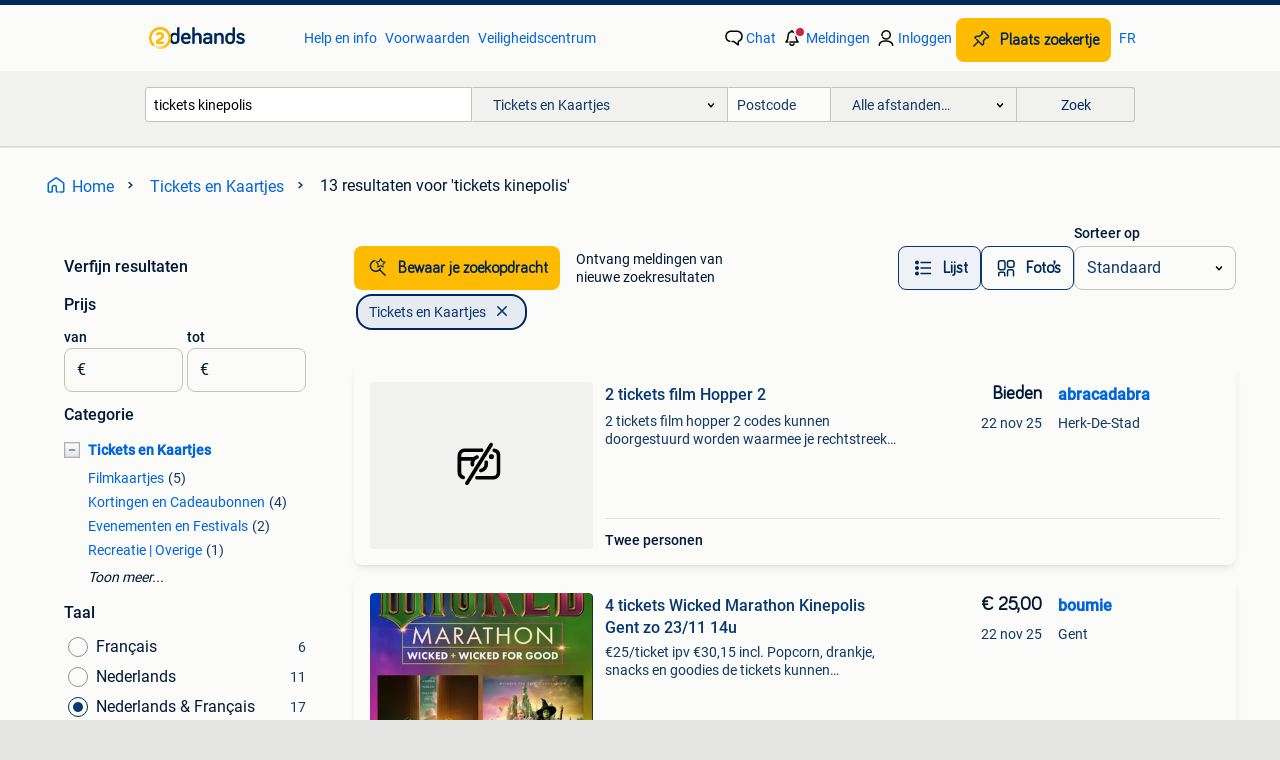

--- FILE ---
content_type: text/html; charset=utf-8
request_url: https://www.2dehands.be/l/tickets-en-kaartjes/q/tickets+kinepolis/
body_size: 33053
content:
<!DOCTYPE html><html lang="nl"><head><meta charSet="utf-8" data-next-head=""/><meta name="viewport" content="width=device-width, initial-scale=1" data-next-head=""/><script async="" src="https://www.hzcdn.io/bff/static/vendor/ecg-js-ga-tracking/index.3e3977d7.js"></script><script async="" src="//www.google-analytics.com/analytics.js"></script><script async="" src="//p.marktplaats.net/identity/mid.js"></script><title data-next-head=""> tickets kinepolis kopen of verkopen - Tickets en Kaartjes | 2dehands</title><meta name="description" content="13 zoekertjes voor &quot;tickets kinepolis&quot; in Tickets en Kaartjes ✅ Lokale aanbiedingen kopen en verkopen op 2dehands" data-next-head=""/><meta name="robots" content="index, follow" data-next-head=""/><link rel="alternate" hrefLang="nl" href="https://www.2dehands.be/l/tickets-en-kaartjes/q/tickets+kinepolis/" data-next-head=""/><link rel="alternate" hrefLang="fr" href="https://www.2ememain.be/l/tickets-billets/#q:tickets+kinepolis|Language:fr-BE|offeredSince:Altijd" data-next-head=""/><link rel="alternate" hrefLang="x-default" href="https://www.2dehands.be/l/tickets-en-kaartjes/q/tickets+kinepolis/" data-next-head=""/><link rel="canonical" href="https://www.2dehands.be/l/tickets-en-kaartjes/q/tickets+kinepolis/" data-next-head=""/><meta http-equiv="Content-Language" content="nl"/><link rel="shortcut icon" href="https://www.hzcdn.io/bff/static/vendor/hz-web-ui/twh/favicons/favicon.d4b237b1.ico"/><link rel="apple-touch-icon" sizes="57x57" href="https://www.hzcdn.io/bff/static/vendor/hz-web-ui/twh/favicons/apple-touch-icon-57x57.27490f1f.png"/><link rel="apple-touch-icon" sizes="114x114" href="https://www.hzcdn.io/bff/static/vendor/hz-web-ui/twh/favicons/apple-touch-icon-114x114.bcf20f4a.png"/><link rel="apple-touch-icon" sizes="72x72" href="https://www.hzcdn.io/bff/static/vendor/hz-web-ui/twh/favicons/apple-touch-icon-72x72.78a898ce.png"/><link rel="apple-touch-icon" sizes="144x144" href="https://www.hzcdn.io/bff/static/vendor/hz-web-ui/twh/favicons/apple-touch-icon-144x144.8de41f4f.png"/><link rel="apple-touch-icon" sizes="60x60" href="https://www.hzcdn.io/bff/static/vendor/hz-web-ui/twh/favicons/apple-touch-icon-60x60.8a1d9d81.png"/><link rel="apple-touch-icon" sizes="120x120" href="https://www.hzcdn.io/bff/static/vendor/hz-web-ui/twh/favicons/apple-touch-icon-120x120.daf5e040.png"/><link rel="apple-touch-icon" sizes="76x76" href="https://www.hzcdn.io/bff/static/vendor/hz-web-ui/twh/favicons/apple-touch-icon-76x76.70721c43.png"/><link rel="apple-touch-icon" sizes="152x152" href="https://www.hzcdn.io/bff/static/vendor/hz-web-ui/twh/favicons/apple-touch-icon-152x152.9fb9aa47.png"/><link rel="apple-touch-icon" sizes="180x180" href="https://www.hzcdn.io/bff/static/vendor/hz-web-ui/twh/favicons/apple-touch-icon-180x180.e6ab190c.png"/><link rel="icon" type="image/png" sizes="192x192" href="https://www.hzcdn.io/bff/static/vendor/hz-web-ui/twh/favicons/favicon-192x192.1c5d8455.png"/><link rel="icon" type="image/png" sizes="160x160" href="https://www.hzcdn.io/bff/static/vendor/hz-web-ui/twh/favicons/favicon-160x160.8a3d5c4a.png"/><link rel="icon" type="image/png" sizes="96x96" href="https://www.hzcdn.io/bff/static/vendor/hz-web-ui/twh/favicons/favicon-96x96.e7623262.png"/><link rel="icon" type="image/png" sizes="16x16" href="https://www.hzcdn.io/bff/static/vendor/hz-web-ui/twh/favicons/favicon-16x16.49edf7ef.png"/><link rel="icon" type="image/png" sizes="32x32" href="https://www.hzcdn.io/bff/static/vendor/hz-web-ui/twh/favicons/favicon-32x32.f7716e43.png"/><meta name="theme-color" content="#5f92cd"/><meta name="msapplication-TileColor" content="#5f92cd"/><meta name="msapplication-square150x150logo" content="https://www.hzcdn.io/bff/static/vendor/hz-web-ui/twh/favicons/mstile-150x150.4bb6574e.png"/><meta name="msapplication-square310x310logo" content="https://www.hzcdn.io/bff/static/vendor/hz-web-ui/twh/favicons/mstile-310x310.35695d1f.png"/><meta name="msapplication-square70x70logo" content="https://www.hzcdn.io/bff/static/vendor/hz-web-ui/twh/favicons/mstile-70x70.450f552b.png"/><meta name="msapplication-wide310x150logo" content="https://www.hzcdn.io/bff/static/vendor/hz-web-ui/twh/favicons/mstile-310x150.ff0cead2.png"/><meta name="msapplication-config" content="none"/><meta name="google-adsense-account" content="sites-7225412995316507"/><link rel="alternate" href="android-app://be.tweedehands.m/tweedehands/search/execute?query=tickets+kinepolis&amp;categoryId=1984&amp;utm_source=google&amp;utm_medium=organic"/><link rel="preload" href="https://www.hzcdn.io/bff/static/_next/static/css/ae2ff8942281d514.css" as="style" crossorigin="anonymous"/><link rel="preload" href="https://www.hzcdn.io/bff/static/_next/static/css/0fef43449f52bba6.css" as="style" crossorigin="anonymous"/><script type="application/ld+json" data-next-head="">{"@context":"https:\u002F\u002Fschema.org","@type":"BreadcrumbList","itemListElement":[{"@type":"ListItem","position":1,"name":"2dehands","item":"https:\u002F\u002Fwww.2dehands.be\u002F"},{"@type":"ListItem","position":2,"name":"Tickets en Kaartjes","item":"https:\u002F\u002Fwww.2dehands.be\u002Fl\u002Ftickets-en-kaartjes\u002F"},{"@type":"ListItem","position":3,"name":"tickets kinepolis","item":"https:\u002F\u002Fwww.2dehands.be\u002Fl\u002Ftickets-en-kaartjes\u002Fq\u002Ftickets+kinepolis\u002F"}]}</script><script type="application/ld+json" data-next-head="">{"@context":"https:\u002F\u002Fschema.org","@type":"Product","name":"tickets kinepolis","image":"https:\u002F\u002Fimages.2dehands.com\u002Fapi\u002Fv1\u002Flisting-twh-p\u002Fimages\u002F4a\u002F4abbf88d-b383-48a9-8bf3-4d45336846a1?rule=ecg_mp_eps$_82","brand":{"@type":"Thing","name":""},"offers":{"@type":"AggregateOffer","lowPrice":1,"highPrice":90,"priceCurrency":"EUR","availability":"http:\u002F\u002Fschema.org\u002FInStock"}}</script><script type="application/ld+json" data-next-head="">[{"@context":"https:\u002F\u002Fschema.org","@type":"ImageObject","creditText":"2dehands","name":"4 tickets Wicked Marathon Kinepolis Gent zo 23\u002F11 14u","description":"€25\u002Fticket ipv €30,15 incl. Popcorn, drankje, snacks en goodies de tickets kunnen overhandigd worden aan de ingang van k","contentUrl":"https:\u002F\u002Fimages.2dehands.com\u002Fapi\u002Fv1\u002Flisting-twh-p\u002Fimages\u002F4a\u002F4abbf88d-b383-48a9-8bf3-4d45336846a1?rule=ecg_mp_eps$_85.jpg","creator":{"@type":"Person","name":"boumie"},"representativeOfPage":false},{"@context":"https:\u002F\u002Fschema.org","@type":"ImageObject","creditText":"2dehands","name":"8 tickets kinepolis (44 euro korting)","description":"Geldig in alle zalen, vouchers eerst om te ruilen via de website van kinepolis. Exclusief toeslagen voor langspeelfilms, speciale ","contentUrl":"https:\u002F\u002Fimages.2dehands.com\u002Fapi\u002Fv1\u002Flisting-twh-p\u002Fimages\u002Fe5\u002Fe5e5d4ef-7863-44a6-bcf3-802347bcc388?rule=ecg_mp_eps$_85.jpg","creator":{"@type":"Person","name":"Constantino"},"representativeOfPage":false},{"@context":"https:\u002F\u002Fschema.org","@type":"ImageObject","creditText":"2dehands","name":"3 tickets Kinepolis","description":"3 tickets kinepolis, geldig tot 30 november. 11,50 Per ticket = totale prijs 34,5 euro. Geldig als standaardticket voor alle films","contentUrl":"https:\u002F\u002Fimages.2dehands.com\u002Fapi\u002Fv1\u002Flisting-twh-p\u002Fimages\u002F57\u002F57618a76-7079-495f-aefb-bfdd90ef703f?rule=ecg_mp_eps$_85.jpg","creator":{"@type":"Person","name":"Stefanie"},"representativeOfPage":false},{"@context":"https:\u002F\u002Fschema.org","@type":"ImageObject","creditText":"2dehands","name":"Tickets Kinepolis €9\u002Fstuk - geldig tot 2026+","description":"Tickets kinepolis €9\u002Fstuk, vaste prijs. Geldig tot 08\u002F2026","contentUrl":"https:\u002F\u002Fimages.2dehands.com\u002Fapi\u002Fv1\u002Flisting-twh-p\u002Fimages\u002Fc2\u002Fc2736677-99e0-45d4-a3df-a39d64b1550b?rule=ecg_mp_eps$_85.jpg","creator":{"@type":"Person","name":"Lander De Lange"},"representativeOfPage":false},{"@context":"https:\u002F\u002Fschema.org","@type":"ImageObject","creditText":"2dehands","name":"5 codes réduction Kinepolis à 5€\u002Fticket (voir description)","description":"Uniquement valables en ligne pour les séances des films à kinepolis bruxelles, braine, rocourt ou palace. Jusqu’au 10-12-2025 incl","contentUrl":"https:\u002F\u002Fimages.2dehands.com\u002Fapi\u002Fv1\u002Flisting-twh-p\u002Fimages\u002F5a\u002F5a4f9dd3-2499-45d3-8e0c-9fca34e4f44c?rule=ecg_mp_eps$_85.jpg","creator":{"@type":"Person","name":"Nao"},"representativeOfPage":false},{"@context":"https:\u002F\u002Fschema.org","@type":"ImageObject","creditText":"2dehands","name":"Code voor 2de gratis ticket bij aankoop 1 filmticket kinepol","description":"Te koop : code voor 1+1 gratis kinepolis-ticket voor een film en een bioscoop naar keuze (van kinepolis). Maw 1 ticket aan te kope","contentUrl":"https:\u002F\u002Fimages.2dehands.com\u002Fapi\u002Fv1\u002Flisting-twh-p\u002Fimages\u002F7e\u002F7e304246-1267-4c1a-a782-4ead3825cbeb?rule=ecg_mp_eps$_85.jpg","creator":{"@type":"Person","name":"Marlie"},"representativeOfPage":false},{"@context":"https:\u002F\u002Fschema.org","@type":"ImageObject","creditText":"2dehands","name":"2 places SNK Marathon – Kinepolis Bruxelles – 11\u002F10","description":"Salut ! 👋 Je revends 2 billets e-ticket (code-barres non nominatif) pour le marathon shingeki no kyojin \u002F attack on titan en vost","contentUrl":"https:\u002F\u002Fimages.2dehands.com\u002Fapi\u002Fv1\u002Flisting-twh-p\u002Fimages\u002F4e\u002F4ec7a67c-e8fb-418e-a037-ea1e7ee5232d?rule=ecg_mp_eps$_85.jpg","creator":{"@type":"Person","name":"Ethan"},"representativeOfPage":false},{"@context":"https:\u002F\u002Fschema.org","@type":"ImageObject","creditText":"2dehands","name":"Wicked marathon","description":"Iemand interesse of kent er iemand die interesse zou hebben in 4 tickets voor de wicked marathon op zondag 23 november ? Het zijn ","contentUrl":"https:\u002F\u002Fimages.2dehands.com\u002Fapi\u002Fv1\u002Flisting-twh-p\u002Fimages\u002F44\u002F44c13704-d29a-4bb7-bd76-98b3ec5dd22e?rule=ecg_mp_eps$_85.jpg","creator":{"@type":"Person","name":"Kel"},"representativeOfPage":false},{"@context":"https:\u002F\u002Fschema.org","@type":"ImageObject","creditText":"2dehands","name":"Cinema Kinepolis met 2 zitplaatsen","description":"2 codes voor elke kinepolis belgium-film geldig tot 30!","contentUrl":"https:\u002F\u002Fimages.2dehands.com\u002Fapi\u002Fv1\u002Flisting-twh-p\u002Fimages\u002Feb\u002Febcf3ac5-bdc0-4260-910f-068229513163?rule=ecg_mp_eps$_85.jpg","creator":{"@type":"Person","name":"COINCOIN"},"representativeOfPage":false},{"@context":"https:\u002F\u002Fschema.org","@type":"ImageObject","creditText":"2dehands","name":"Kortingscodes Kinepolis Leuven","description":"Ik beschik over 8 kortingscodes voor de kinepolis leuven. Ik ga ze zelf niet allemaal kunnen gebruiken. Daarom geef ik deze kortin","contentUrl":"https:\u002F\u002Fimages.2dehands.com\u002Fapi\u002Fv1\u002Flisting-twh-p\u002Fimages\u002F8b\u002F8b4a764b-ff36-4f81-b54e-113f8077fb0b?rule=ecg_mp_eps$_85.jpg","creator":{"@type":"Person","name":"robby tripp"},"representativeOfPage":false},{"@context":"https:\u002F\u002Fschema.org","@type":"ImageObject","creditText":"2dehands","name":"2 e-tickets Kinepolis Now You See Me 3 (2D of Laser Ultra)","description":"2 e-tickets geldig voor de film unseizable 3 in alle kinepolis-bioscopen in belgië. De codes zijn geldig voor een 2d- of laser ult","contentUrl":"https:\u002F\u002Fimages.2dehands.com\u002Fapi\u002Fv1\u002Flisting-twh-p\u002Fimages\u002F07\u002F07d10936-b3fd-4068-a114-382917bdbad3?rule=ecg_mp_eps$_85.jpg","creator":{"@type":"Person","name":"mickmack"},"representativeOfPage":false}]</script><script type="application/ld+json" data-next-head="">{"@context":"https:\u002F\u002Fschema.org","@type":"WebPage","speakable":{"@type":"SpeakableSpecification","cssSelector":[".speakable-content-hidden .title",".speakable-content-hidden .description"]},"name":" tickets kinepolis kopen of verkopen - Tickets en Kaartjes | 2dehands","description":"Via 2dehands: 13 zoekertjes voor \"tickets kinepolis\" in Tickets en Kaartjes ✅ Lokale aanbiedingen kopen en verkopen op 2dehands"}</script><link rel="stylesheet" href="https://www.hzcdn.io/bff/static/vendor/hz-design-tokens/twh/tokens/CssVars.1ceee682.css"/><link rel="stylesheet" href="https://www.hzcdn.io/bff/static/vendor/hz-web-ui/twh/assets/Assets.585b7881.css"/><link rel="stylesheet" href="https://www.hzcdn.io/bff/static/vendor/hz-web-ui/twh/Fonts.d24f98b7.css"/><link rel="stylesheet" href="https://www.hzcdn.io/bff/static/vendor/hz-web-ui/twh/icons/Icons.f18690d2.css"/><link rel="stylesheet" href="https://www.hzcdn.io/bff/static/vendor/hz-web-ui/twh/Index.7b7381e0.css"/><link rel="stylesheet" href="https://www.hzcdn.io/bff/static/vendor/hz-web-ui/twh/apps/Header/Index.890f9d8e.css"/><link rel="stylesheet" href="https://www.hzcdn.io/bff/static/vendor/hz-web-ui/twh/apps/LoginNudge/Index.f0d4bda0.css"/><script type="text/javascript">    (function (w, d, s, l, i) {
        w[l] = w[l] || [];
        w[l].push({'gtm.start': new Date().getTime(), event: 'gtm.js'});
        var f = d.getElementsByTagName(s)[0], j = d.createElement(s), dl = l != 'dataLayer' ? '&l=' + l : '';
        j.async = true;
        j.src = 'https://tagmanager.2dehands.be/gtm.js?id=' + i + dl;
        f.parentNode.insertBefore(j, f);
    })(window, document, 'script', 'dataLayer', 'GTM-NST8JGD');
</script><script type="text/javascript">    (function (w, d, s, l, i) {
        w[l] = w[l] || [];
        w[l].push({'gtm.start': new Date().getTime(), event: 'gtm.js'});
        var f = d.getElementsByTagName(s)[0], j = d.createElement(s), dl = l != 'dataLayer' ? '&l=' + l : '';
        j.async = true;
        j.src = 'https://tagmanager.2dehands.be/gtm.js?id=' + i + dl;
        f.parentNode.insertBefore(j, f);
    })(window, document, 'script', 'dataLayer', 'GTM-PWP7LQC');
</script><script type="text/javascript">
    const dataLayer = window.dataLayer || [];
    dataLayer.push({"s":{"pn":-1,"ps":-1,"tr":-1,"srt":{},"prc":{"mn":-1,"mx":-1}},"l":{"d":0,"pcid":""},"m":{},"p":{"t":"ResultsSearch","vt":"LR","v":7},"c":{"c":{"id":1984,"n":"Tickets en Kaartjes"},"l1":{"id":1984,"n":"Tickets en Kaartjes"},"l2":{"id":0,"n":""},"sfc":{"id":1984,"n":"tickets-en-kaartjes"}},"u":{"li":false,"tg":{"stg":"hzbit1544_b|bnl32667_b|bnl31758_b|bnl16400_b|bnl13923_b|hzbit1440_b|aur7918_b|configurablelandingpage_b|bnl30290_b|pie-2608-reblaze-challenge-tag_a|aur7826_b|bnl34031_b|hzbit1543_b|bnl34342_b|bnl4892_b|hzbit1405_b|bnl23670_b|bnl23670v3_b|aur3186_b|bnl30289_b|bnl31759_b"}},"d":{"ua":"Mozilla/5.0 (Macintosh; Intel Mac OS X 10_15_7) AppleWebKit/537.36 (KHTML, like Gecko) Chrome/131.0.0.0 Safari/537.36; ClaudeBot/1.0; +claudebot@anthropic.com)"},"a":{},"o":{}}, {"consentToAllPurposes":false}, {"consentToAllPurposes":false})</script><script type="text/javascript">window.ecGaEventsOnLoad = [];
    window.ecGa = window.ecGa || function() { (ecGa.q = ecGa.q || []).push(arguments) };
    window.ecGaInitialId = 'UA-4684363-37'</script><script type="text/javascript">window.customGlobalConfig = {"pageViewMetricConfig":{"vurl":"SearchResultsPage","isPageViewCustomMetricEnabled":true,"gptBatchMetricsEndpointUrl":"/metrics/displays"},"adsenseMetricConfig":{"vurl":"SearchResultsPage","enableAdsenseMetrics":true,"gptBatchMetricsEndpointUrl":"/metrics/displays"}}</script><script type="text/javascript">
    const STORAGE_SCROLL_KEY = 'lrp_scroll_store';
    const TYPE_BACK_FORWARD = 2;

    window.addEventListener('pageshow', (event) => {
      const isNavigatedBack =
        window?.performance?.getEntriesByType('navigation')?.[0]?.type === 'back_forward' ||
        window?.performance?.navigation?.type === TYPE_BACK_FORWARD;
      const isScrolledToTop = window.scrollY === 0;
      const isScrolledBelowSmartBanner = window.scrollY === 1;
      const scrollRestorationEvent = {
        eventAction: 'exposedScrollRestoration',
      };
      const storageItem = sessionStorage.getItem(STORAGE_SCROLL_KEY);
      let parsedStorageItem = {};
      if (storageItem) {
        try {
          parsedStorageItem = JSON.parse(storageItem);
        } catch (e) {
          sessionStorage.removeItem(STORAGE_SCROLL_KEY);
        }
      }
      const { href, pos, height } = parsedStorageItem;
      const samePage = href === window.location.href;
      const acceptableDiff = window.innerHeight / 2;
      const diffScrollPositions = Math.abs(pos - window.scrollY);

      if (isNavigatedBack && samePage && pos > 10 && (isScrolledToTop || isScrolledBelowSmartBanner || diffScrollPositions > acceptableDiff)) {
        if (history.scrollRestoration) {
          history.scrollRestoration = 'manual';
        }
        setTimeout(() => {
          const layoutElements = document.querySelectorAll('.hz-Page-body, .hz-Page-container--fullHeight');
          layoutElements.forEach((el) => {
            el.style.minHeight = height + 'px';
          });
          window.scrollTo(0, pos);
        }, 0);
      }
    });
  </script><link rel="stylesheet" href="https://www.hzcdn.io/bff/static/_next/static/css/ae2ff8942281d514.css" crossorigin="anonymous" data-n-g=""/><link rel="stylesheet" href="https://www.hzcdn.io/bff/static/_next/static/css/0fef43449f52bba6.css" crossorigin="anonymous" data-n-p=""/><noscript data-n-css=""></noscript><script defer="" crossorigin="anonymous" noModule="" src="https://www.hzcdn.io/bff/static/_next/static/chunks/polyfills-42372ed130431b0a.js"></script><script src="https://www.hzcdn.io/bff/static/_next/static/chunks/webpack-42905573398686f9.js" defer="" crossorigin="anonymous"></script><script src="https://www.hzcdn.io/bff/static/_next/static/chunks/framework-6b3c751270e66bab.js" defer="" crossorigin="anonymous"></script><script src="https://www.hzcdn.io/bff/static/_next/static/chunks/main-6034c206c871fc50.js" defer="" crossorigin="anonymous"></script><script src="https://www.hzcdn.io/bff/static/_next/static/chunks/pages/_app-111bbe53d8ddcf7c.js" defer="" crossorigin="anonymous"></script><script src="https://www.hzcdn.io/bff/static/_next/static/chunks/967-bb89e60346831412.js" defer="" crossorigin="anonymous"></script><script src="https://www.hzcdn.io/bff/static/_next/static/chunks/151-857c17be5ccc008a.js" defer="" crossorigin="anonymous"></script><script src="https://www.hzcdn.io/bff/static/_next/static/chunks/586-5151386e55856f2d.js" defer="" crossorigin="anonymous"></script><script src="https://www.hzcdn.io/bff/static/_next/static/chunks/299-4694cff4702436b6.js" defer="" crossorigin="anonymous"></script><script src="https://www.hzcdn.io/bff/static/_next/static/chunks/715-7826d7d2be11d57f.js" defer="" crossorigin="anonymous"></script><script src="https://www.hzcdn.io/bff/static/_next/static/chunks/101-2019f492827762f7.js" defer="" crossorigin="anonymous"></script><script src="https://www.hzcdn.io/bff/static/_next/static/chunks/pages/lrp.twh.nlbe-4abcc5bf50d05787.js" defer="" crossorigin="anonymous"></script><script src="https://www.hzcdn.io/bff/static/_next/static/pXvAg-tuJUF8gfcEiI1mC/_buildManifest.js" defer="" crossorigin="anonymous"></script><script src="https://www.hzcdn.io/bff/static/_next/static/pXvAg-tuJUF8gfcEiI1mC/_ssgManifest.js" defer="" crossorigin="anonymous"></script></head><body><div class="hz-Page-body hz-Page-body--lrp hz-Page"><link rel="preload" as="image" href="//www.hzcdn.io/bff/static/vendor/hz-web-ui/twh/assets/tenant--nlbe.8460206a.svg"/><link rel="preload" as="image" href="//www.hzcdn.io/bff/static/vendor/hz-web-ui/twh/assets/tenant-coin--nlbe.9b4b2c4f.svg"/><link rel="preload" as="image" href="/bff/static/_next/assets/collapsible-menu-open-icon.08973cd1.png"/><script async="" src="https://consent.marktplaats.nl/unified/wrapperMessagingWithoutDetection.js"></script><div id="__next"><script>function _typeof(t){return(_typeof="function"==typeof Symbol&&"symbol"==typeof Symbol.iterator?function(t){return typeof t}:function(t){return t&&"function"==typeof Symbol&&t.constructor===Symbol&&t!==Symbol.prototype?"symbol":typeof t})(t)}!function(){for(var t,e,o=[],n=window,r=n;r;){try{if(r.frames.__tcfapiLocator){t=r;break}}catch(t){}if(r===n.top)break;r=n.parent}t||(function t(){var e=n.document,o=!!n.frames.__tcfapiLocator;if(!o)if(e.body){var r=e.createElement("iframe");r.style.cssText="display:none",r.name="__tcfapiLocator",e.body.appendChild(r)}else setTimeout(t,5);return!o}(),n.__tcfapi=function(){for(var t=arguments.length,n=new Array(t),r=0;r<t;r++)n[r]=arguments[r];if(!n.length)return o;"setGdprApplies"===n[0]?n.length>3&&2===parseInt(n[1],10)&&"boolean"==typeof n[3]&&(e=n[3],"function"==typeof n[2]&&n[2]("set",!0)):"ping"===n[0]?"function"==typeof n[2]&&n[2]({gdprApplies:e,cmpLoaded:!1,cmpStatus:"stub"}):o.push(n)},n.addEventListener("message",(function(t){var e="string"==typeof t.data,o={};if(e)try{o=JSON.parse(t.data)}catch(t){}else o=t.data;var n="object"===_typeof(o)?o.__tcfapiCall:null;n&&window.__tcfapi(n.command,n.version,(function(o,r){var a={__tcfapiReturn:{returnValue:o,success:r,callId:n.callId}};t&&t.source&&t.source.postMessage&&t.source.postMessage(e?JSON.stringify(a):a,"*")}),n.parameter)}),!1))}();</script><script>
  window._sp_ss_config = {
    accountId: 1825,
    baseEndpoint: 'https://consent.2dehands.be',
    privacyManagerModalId: 659132,
  };
</script><script src="https://www.hzcdn.io/bff/static/vendor/sourcepoint-lib/index.620fc35c.js"></script><header class=" u-stickyHeader" style="height:100%"><div class="hz-Header"><div class="hz-Header-ribbonTop"></div><div class="hz-Header-navBar hz-Header-bigger-touchAreas"><div class="hz-Header-maxWidth"><a class="hz-Link hz-Link--standalone hz-Header-logo" data-role="homepage" aria-label="Homepage" tabindex="0" href="/" role="link"><img src="//www.hzcdn.io/bff/static/vendor/hz-web-ui/twh/assets/tenant--nlbe.8460206a.svg" class="hz-Header-logo-desktop" alt="2dehands Start"/><img src="//www.hzcdn.io/bff/static/vendor/hz-web-ui/twh/assets/tenant-coin--nlbe.9b4b2c4f.svg" class="hz-Header-logo-mobile" alt="2dehands Start"/></a><a class="hz-Button hz-Button--primary hz-Header-skipToMain" href="#main-container" data-role="skip-to-main">Ga naar zoekertjes</a><ul class="hz-Header-links"><li><a class="hz-Link hz-Link--isolated" tabindex="0" href="https://help.2dehands.be" role="link">Help en info</a></li><li><a class="hz-Link hz-Link--isolated" tabindex="0" href="https://help.2dehands.be/s/topic/0TO5I000000TYqZWAW/voorwaarden" role="link">Voorwaarden</a></li><li><a class="hz-Link hz-Link--isolated" tabindex="0" href="https://www.2dehands.be/i/veilig-handelen/" role="link">Veiligheidscentrum</a></li></ul><ul class="hz-Header-menu" data-role="nav-dropdown-menu"><li class="hz-hide-custom--messages"><a class="hz-Link hz-Link--isolated" data-sem="messagingDisplayAction" data-role="messaging" title="Chat" tabindex="0" href="/messages" role="link"><div class="hz-Button-badge"><i class="hz-Icon hz-Icon--backgroundDefault hz-SvgIcon hz-SvgIconMessages" aria-hidden="true" data-sem="Icon"></i><span class="hz-hide-lte-md">Chat</span></div></a></li><li><a class="hz-Link hz-Link--isolated" data-role="notifications" title="Meldingen" tabindex="0" href="/notifications" role="button"><div class="hz-Button-badge"><i class="hz-Icon hz-Icon--backgroundDefault hz-SvgIcon hz-SvgIconNotification" aria-hidden="true" data-sem="Icon"></i><i class="hz-Header-badge hz-Header-badge--signalAction"></i><span class="hz-hide-lte-md">Meldingen</span></div></a></li><li class="hz-hide-gte-lg"><button class="hz-Link hz-Link--isolated" data-role="hamburgerOpen" tabindex="0" type="button" role="link"><i class="hz-Icon hz-Icon--backgroundDefault hz-SvgIcon hz-SvgIconProfile" aria-hidden="true" data-sem="Icon"></i></button></li><li class="hz-hide-lte-md"><a class="hz-Link hz-Link--isolated" data-role="login" tabindex="0" href="/identity/v2/login?target=" role="link"><i class="hz-Icon hz-Icon--backgroundDefault hz-SvgIcon hz-SvgIconProfile" aria-hidden="true" data-sem="Icon"></i><span>Inloggen</span></a></li><li><a class="hz-Button hz-Button--primary hz-Button--callToAction" href="https://link.2dehands.be/link/placead/start" data-role="placeAd" tabindex="0" aria-label="Plaats zoekertje"><span class="hz-Button-Icon hz-Button-Icon--start"><i class="hz-Icon hz-SvgIcon hz-SvgIconPinCallToActionForeground" aria-hidden="true" data-sem="Icon"></i></span><span class="hz-hide-lte-md">Plaats zoekertje</span></a></li><li class="hz-hide-lte-md"><a class="hz-Link hz-Link--isolated" data-role="changeLocale" tabindex="0" href="https://www.2ememain.be" role="link">FR</a></li></ul></div></div><div class="hz-Header-searchBar"><div class="hz-Header-maxWidth "><form class="hz-SearchForm" data-role="searchForm" method="get"><div class="hz-SearchFieldset-standard"><div class="hz-SearchForm-query" data-role="searchForm-query"><div class="hz-Nav-dropdown hz-Nav-dropdown--full-width hz-Nav-dropdown--closed"><input class="hz-Nav-dropdown-toggle hz-Header-Autocomplete-input" spellCheck="false" data-role="searchForm-autocomplete" aria-label="Dropdown zoekbalk" autoComplete="off" tabindex="0" role="combobox" aria-expanded="false" aria-owns="dropdown-list" aria-describedby="autocomplete-instructions" name="query" value="tickets kinepolis"/><div id="autocomplete-instructions" style="display:none">Typ om suggesties te zien. Gebruik de pijltoetsen om door de suggesties te navigeren en druk op Enter om een optie te selecteren.</div><div aria-live="polite" style="position:absolute;height:0;width:0;overflow:hidden"></div></div></div></div><div class="hz-SearchFieldset-advanced"><div class="hz-SearchForm-category"><div class="hz-CustomDropdown" data-role="searchForm-category-menu"><div class="hz-Custom-dropdown-container  is-dirty"><div class="hz-Input hz-dropdown-trigger" id="categoryId" role="button" aria-haspopup="listbox" aria-label="Tickets en Kaartjes selected, Kies categorie:, collapsed" aria-required="false" tabindex="0" data-testid="dropdown-trigger" data-value="1984"><span class="hz-dropdown-value">Tickets en Kaartjes</span><i class="hz-Icon hz-SvgIcon hz-SvgIconArrowDown" aria-hidden="true" data-sem="Icon"></i></div></div></div><input type="hidden" name="categoryId" value="1984"/></div><div id="formPostcode" class="hz-SearchForm-postcode"><div class="hz-TextField"><div class="hz-TextField-formControl"><input class="hz-TextField-input" autoComplete="off" placeholder="Postcode" aria-label="Postcode" id="TextField-" type="text" aria-describedby="TextField--Footer-helper-text" aria-invalid="false" name="postcode" value=""/></div><div class="hz-TextField-footer"><div></div><div id="live-announcement" role="alert" aria-live="polite" aria-atomic="true" style="position:absolute;height:0;width:0;overflow:hidden;display:none"></div></div></div></div><div class="hz-SearchForm-distance"><div class="hz-CustomDropdown" data-role="searchForm-distance-menu"><div class="hz-Custom-dropdown-container  is-dirty"><div class="hz-Input hz-dropdown-trigger" id="distance" role="button" aria-haspopup="listbox" aria-label="Alle afstanden… selected, Kies afstand:, collapsed" aria-required="false" tabindex="0" data-testid="dropdown-trigger" data-value="0"><span class="hz-dropdown-value">Alle afstanden…</span><i class="hz-Icon hz-SvgIcon hz-SvgIconArrowDown" aria-hidden="true" data-sem="Icon"></i></div></div></div><input type="hidden" name="distance" value="0"/></div></div><button class="hz-Button hz-Button--secondary hz-SearchForm-search" type="submit" data-role="searchForm-button" tabindex="0"><i class="hz-Icon hz-hide-gte-md hz-SvgIcon hz-SvgIconSearch" aria-hidden="true" data-sem="Icon"></i><span class="hz-show-md">Zoek</span></button><div class="hz-SearchForm-options"></div></form></div></div><div class="hz-Header-ribbonBottom"></div></div></header><!--$--><!--/$--><main class="hz-Page-container hz-Page-container--"><div class="hz-Page-content" id="content"><div class="speakable-content-hidden" hidden=""><p class="title"> tickets kinepolis kopen of verkopen - Tickets en Kaartjes | 2dehands</p><p class="description">13 zoekertjes voor &quot;tickets kinepolis&quot; in Tickets en Kaartjes ✅ Lokale aanbiedingen kopen en verkopen op 2dehands</p></div><div class="hz-Banner hz-Banner--fluid"><div id="banner-top-dt" class="loading mobileOnly "></div></div><div class="hz-Page-element hz-Page-element hz-Page-element--full-width hz-Page-element--breadCrumbAndSaveSearch"><nav class="hz-Breadcrumbs" aria-label="Kruimelpad"><ol class="hz-BreadcrumbsList"><li class="hz-Breadcrumb" data-testid="breadcrumb-link"><a class="hz-Link hz-Link--isolated" href="/" role="link"><i class="hz-Icon hz-Icon--textLinkDefault left-icon hz-SvgIcon hz-SvgIconHome" aria-hidden="true" data-sem="Icon"></i><span class="hz-BreadcrumbLabel">Home</span><i class="hz-Icon hz-Icon--textSecondary right-icon hz-SvgIcon hz-SvgIconArrowRight" aria-hidden="true" data-sem="Icon"></i></a></li><li class="hz-Breadcrumb" data-testid="breadcrumb-link"><a class="hz-Link hz-Link--isolated" href="/l/tickets-en-kaartjes/" role="link"><span class="hz-BreadcrumbLabel">Tickets en Kaartjes</span><i class="hz-Icon hz-Icon--textSecondary right-icon hz-SvgIcon hz-SvgIconArrowRight" aria-hidden="true" data-sem="Icon"></i></a></li><li class="hz-Breadcrumb" aria-current="page" data-testid="breadcrumb-last-item"><span class="hz-CurrentPage" role="text" aria-label="[object Object], current page."><span>13 resultaten</span> <span>voor 'tickets kinepolis'</span></span></li></ol></nav></div><div class="hz-Page-element hz-Page-element--aside"><div class="hz-Filters"><div class="hz-RowHeader"><span class="hz-HeaderTitle"><span class="hz-Text hz-Text--bodyLargeStrong u-colorTextPrimary">Verfijn resultaten</span></span></div><div class="hz-Filter"><div class="hz-RowHeader range-PriceCents"><span class="hz-HeaderTitle"><span class="hz-Text hz-Text--bodyLargeStrong u-colorTextPrimary">Prijs</span></span></div><div role="group" aria-labelledby="range-PriceCents" class="hz-Filter-fields"><div class="hz-TextField hz-TextField--prefixed"><label class="hz-Text hz-Text--bodyRegularStrong u-colorTextPrimary input-label" for="PrefixedTextField-van">van</label><div class="hz-TextField-formControl"><span class="hz-TextField-prefix">€</span><input class="hz-TextField-input" id="PrefixedTextField-van" type="text" aria-describedby="PrefixedTextField-van-Footer-helper-text" aria-invalid="false" name="from" value=""/></div><div class="hz-TextField-footer"><div></div><div id="live-announcement" role="alert" aria-live="polite" aria-atomic="true" style="position:absolute;height:0;width:0;overflow:hidden;display:none"></div></div></div><div class="hz-TextField hz-TextField--prefixed"><label class="hz-Text hz-Text--bodyRegularStrong u-colorTextPrimary input-label" for="PrefixedTextField-tot">tot</label><div class="hz-TextField-formControl"><span class="hz-TextField-prefix">€</span><input class="hz-TextField-input" id="PrefixedTextField-tot" type="text" aria-describedby="PrefixedTextField-tot-Footer-helper-text" aria-invalid="false" name="to" value=""/></div><div class="hz-TextField-footer"><div></div><div id="live-announcement" role="alert" aria-live="polite" aria-atomic="true" style="position:absolute;height:0;width:0;overflow:hidden;display:none"></div></div></div></div></div><div class="hz-Filter"><div class="hz-RowHeader"><span class="hz-HeaderTitle"><span class="hz-Text hz-Text--bodyLargeStrong u-colorTextPrimary">Categorie</span></span></div><ul class="hz-Tree-list"><div id="1984" class="hz-Tree-list-item"><li class="hz-Level-one hz-Level-one--open  "><button aria-expanded="true" aria-label="Tickets en Kaartjes" class="hz-State-button"><img src="/bff/static/_next/assets/collapsible-menu-open-icon.08973cd1.png" alt="expand" class="hz-State-icon"/></button><a class="hz-Link hz-Link--isolated category-name" tabindex="0" role="link">Tickets en Kaartjes</a></li><li class="hz-Level-two "><a class="hz-Link hz-Link--isolated category-name" tabindex="0" role="link">Filmkaartjes<span class="hz-Filter-counter">(<!-- -->5<!-- -->)</span></a></li><li class="hz-Level-two "><a class="hz-Link hz-Link--isolated category-name" tabindex="0" role="link">Kortingen en Cadeaubonnen<span class="hz-Filter-counter">(<!-- -->4<!-- -->)</span></a></li><li class="hz-Level-two "><a class="hz-Link hz-Link--isolated category-name" tabindex="0" role="link">Evenementen en Festivals<span class="hz-Filter-counter">(<!-- -->2<!-- -->)</span></a></li><li class="hz-Level-two "><a class="hz-Link hz-Link--isolated category-name" tabindex="0" role="link">Recreatie | Overige<span class="hz-Filter-counter">(<!-- -->1<!-- -->)</span></a></li><li class="hz-Level-two hz-hidden"><a class="hz-Link hz-Link--isolated category-name" tabindex="0" role="link">Overige Tickets en Kaartjes<span class="hz-Filter-counter">(<!-- -->1<!-- -->)</span></a></li><li role="button" tabindex="0" class="hz-Level-two hz-Level-two--more" aria-label="Toon meer... Tickets en Kaartjes" aria-live="polite">Toon meer...</li></div></ul></div><div class="hz-Filter"><div class="hz-RowHeader radioGroup-Language"><span class="hz-HeaderTitle"><span class="hz-Text hz-Text--bodyLargeStrong u-colorTextPrimary">Taal</span></span></div><div role="radiogroup" aria-labelledby="radioGroup-Language" class="hz-Filter-radioSection"><div class="hz-Filter-attribute"><label for="Language-fr-BE"><a class="hz-Link hz-Link--isolated hz-Filter-attribute-text" tabindex="-1" role="link"><label class="hz-SelectionInput hz-SelectionInput--Radio" for="Language-fr-BE"><div class="hz-SelectionInput-InputContainer"><input class="hz-SelectionInput-Input" type="Radio" id="Language-fr-BE" name="Language" value="fr-BE"/></div><div class="hz-SelectionInput-Container"><div class="hz-SelectionInput-Body"><div class="hz-SelectionInput-Label"><span class="hz-SelectionInput-LabelText"><span class="hz-Text hz-Text--bodyLarge u-colorTextPrimary">Français</span></span><span class="hz-SelectionInput-Counter"><span class="hz-Text hz-Text--bodyRegular u-colorTextSecondary">6</span></span></div></div></div></label></a></label></div><div class="hz-Filter-attribute"><label for="Language-nl-BE"><a class="hz-Link hz-Link--isolated hz-Filter-attribute-text" tabindex="-1" role="link"><label class="hz-SelectionInput hz-SelectionInput--Radio" for="Language-nl-BE"><div class="hz-SelectionInput-InputContainer"><input class="hz-SelectionInput-Input" type="Radio" id="Language-nl-BE" name="Language" value="nl-BE"/></div><div class="hz-SelectionInput-Container"><div class="hz-SelectionInput-Body"><div class="hz-SelectionInput-Label"><span class="hz-SelectionInput-LabelText"><span class="hz-Text hz-Text--bodyLarge u-colorTextPrimary">Nederlands</span></span><span class="hz-SelectionInput-Counter"><span class="hz-Text hz-Text--bodyRegular u-colorTextSecondary">11</span></span></div></div></div></label></a></label></div><div class="hz-Filter-attribute"><label for="Language-all-languages"><a class="hz-Link hz-Link--isolated hz-Filter-attribute-text" tabindex="-1" role="link"><label class="hz-SelectionInput hz-SelectionInput--Radio" for="Language-all-languages"><div class="hz-SelectionInput-InputContainer"><input class="hz-SelectionInput-Input" type="Radio" id="Language-all-languages" name="Language" checked="" value="all-languages"/></div><div class="hz-SelectionInput-Container"><div class="hz-SelectionInput-Body"><div class="hz-SelectionInput-Label"><span class="hz-SelectionInput-LabelText"><span class="hz-Text hz-Text--bodyLarge u-colorTextPrimary">Nederlands &amp; Français</span></span><span class="hz-SelectionInput-Counter"><span class="hz-Text hz-Text--bodyRegular u-colorTextSecondary">17</span></span></div></div></div></label></a></label></div></div></div><div class="hz-Filter"><div class="hz-Filter-headingSection"><div class="hz-RowHeader"><span class="hz-HeaderTitle"><span class="hz-Text hz-Text--bodyLargeStrong u-colorTextPrimary">Aantal personen</span></span></div></div><div class="hz-Filter-attribute hz-Filter-attribute--no-results"><label for="numberOfPersons-Eén persoon"><label class="hz-SelectionInput hz-SelectionInput--Checkbox" for="numberOfPersons-Eén persoon"><div class="hz-SelectionInput-InputContainer"><input class="hz-SelectionInput-Input" type="Checkbox" id="numberOfPersons-Eén persoon" disabled="" name="numberOfPersons-Eén persoon" value="Eén persoon"/></div><div class="hz-SelectionInput-Container"><div class="hz-SelectionInput-Body"><div class="hz-SelectionInput-Label"><span class="hz-SelectionInput-LabelText"><span class="hz-Text hz-Text--bodyLarge u-colorTextPrimary">Eén persoon</span></span><span class="hz-SelectionInput-Counter"><span class="hz-Text hz-Text--bodyRegular u-colorTextSecondary">0</span></span></div></div></div></label></label></div><div class="hz-Filter-attribute"><label for="numberOfPersons-Twee personen"><a class="hz-Link hz-Link--isolated hz-Filter-attribute-text" tabindex="-1" role="link"><label class="hz-SelectionInput hz-SelectionInput--Checkbox" for="numberOfPersons-Twee personen"><div class="hz-SelectionInput-InputContainer"><input class="hz-SelectionInput-Input" type="Checkbox" id="numberOfPersons-Twee personen" name="numberOfPersons-Twee personen" value="Twee personen"/></div><div class="hz-SelectionInput-Container"><div class="hz-SelectionInput-Body"><div class="hz-SelectionInput-Label"><span class="hz-SelectionInput-LabelText"><span class="hz-Text hz-Text--bodyLarge u-colorTextPrimary">Twee personen</span></span><span class="hz-SelectionInput-Counter"><span class="hz-Text hz-Text--bodyRegular u-colorTextSecondary">2</span></span></div></div></div></label></a></label></div><div class="hz-Filter-attribute"><label for="numberOfPersons-Drie personen of meer"><a class="hz-Link hz-Link--isolated hz-Filter-attribute-text" tabindex="-1" role="link"><label class="hz-SelectionInput hz-SelectionInput--Checkbox" for="numberOfPersons-Drie personen of meer"><div class="hz-SelectionInput-InputContainer"><input class="hz-SelectionInput-Input" type="Checkbox" id="numberOfPersons-Drie personen of meer" name="numberOfPersons-Drie personen of meer" value="Drie personen of meer"/></div><div class="hz-SelectionInput-Container"><div class="hz-SelectionInput-Body"><div class="hz-SelectionInput-Label"><span class="hz-SelectionInput-LabelText"><span class="hz-Text hz-Text--bodyLarge u-colorTextPrimary">Drie personen of meer</span></span><span class="hz-SelectionInput-Counter"><span class="hz-Text hz-Text--bodyRegular u-colorTextSecondary">6</span></span></div></div></div></label></a></label></div></div><div class="hz-Filter"><div class="hz-Filter-headingSection"><div class="hz-RowHeader"><span class="hz-HeaderTitle"><span class="hz-Text hz-Text--bodyLargeStrong u-colorTextPrimary">Maand</span></span></div></div><div class="hz-Filter-attribute hz-Filter-attribute--no-results"><label for="month-Januari"><label class="hz-SelectionInput hz-SelectionInput--Checkbox" for="month-Januari"><div class="hz-SelectionInput-InputContainer"><input class="hz-SelectionInput-Input" type="Checkbox" id="month-Januari" disabled="" name="month-Januari" value="Januari"/></div><div class="hz-SelectionInput-Container"><div class="hz-SelectionInput-Body"><div class="hz-SelectionInput-Label"><span class="hz-SelectionInput-LabelText"><span class="hz-Text hz-Text--bodyLarge u-colorTextPrimary">Januari</span></span><span class="hz-SelectionInput-Counter"><span class="hz-Text hz-Text--bodyRegular u-colorTextSecondary">0</span></span></div></div></div></label></label></div><div class="hz-Filter-attribute hz-Filter-attribute--no-results"><label for="month-Februari"><label class="hz-SelectionInput hz-SelectionInput--Checkbox" for="month-Februari"><div class="hz-SelectionInput-InputContainer"><input class="hz-SelectionInput-Input" type="Checkbox" id="month-Februari" disabled="" name="month-Februari" value="Februari"/></div><div class="hz-SelectionInput-Container"><div class="hz-SelectionInput-Body"><div class="hz-SelectionInput-Label"><span class="hz-SelectionInput-LabelText"><span class="hz-Text hz-Text--bodyLarge u-colorTextPrimary">Februari</span></span><span class="hz-SelectionInput-Counter"><span class="hz-Text hz-Text--bodyRegular u-colorTextSecondary">0</span></span></div></div></div></label></label></div><div class="hz-Filter-attribute hz-Filter-attribute--no-results"><label for="month-Maart"><label class="hz-SelectionInput hz-SelectionInput--Checkbox" for="month-Maart"><div class="hz-SelectionInput-InputContainer"><input class="hz-SelectionInput-Input" type="Checkbox" id="month-Maart" disabled="" name="month-Maart" value="Maart"/></div><div class="hz-SelectionInput-Container"><div class="hz-SelectionInput-Body"><div class="hz-SelectionInput-Label"><span class="hz-SelectionInput-LabelText"><span class="hz-Text hz-Text--bodyLarge u-colorTextPrimary">Maart</span></span><span class="hz-SelectionInput-Counter"><span class="hz-Text hz-Text--bodyRegular u-colorTextSecondary">0</span></span></div></div></div></label></label></div><div class="hz-Filter-attribute hz-Filter-attribute--no-results"><label for="month-April"><label class="hz-SelectionInput hz-SelectionInput--Checkbox" for="month-April"><div class="hz-SelectionInput-InputContainer"><input class="hz-SelectionInput-Input" type="Checkbox" id="month-April" disabled="" name="month-April" value="April"/></div><div class="hz-SelectionInput-Container"><div class="hz-SelectionInput-Body"><div class="hz-SelectionInput-Label"><span class="hz-SelectionInput-LabelText"><span class="hz-Text hz-Text--bodyLarge u-colorTextPrimary">April</span></span><span class="hz-SelectionInput-Counter"><span class="hz-Text hz-Text--bodyRegular u-colorTextSecondary">0</span></span></div></div></div></label></label></div><div class="hz-Filter-attribute hz-Filter-attribute--no-results"><label for="month-Mei"><label class="hz-SelectionInput hz-SelectionInput--Checkbox" for="month-Mei"><div class="hz-SelectionInput-InputContainer"><input class="hz-SelectionInput-Input" type="Checkbox" id="month-Mei" disabled="" name="month-Mei" value="Mei"/></div><div class="hz-SelectionInput-Container"><div class="hz-SelectionInput-Body"><div class="hz-SelectionInput-Label"><span class="hz-SelectionInput-LabelText"><span class="hz-Text hz-Text--bodyLarge u-colorTextPrimary">Mei</span></span><span class="hz-SelectionInput-Counter"><span class="hz-Text hz-Text--bodyRegular u-colorTextSecondary">0</span></span></div></div></div></label></label></div><div class="hz-Filter-attribute hz-Filter-attribute--no-results"><label for="month-Juni"><label class="hz-SelectionInput hz-SelectionInput--Checkbox" for="month-Juni"><div class="hz-SelectionInput-InputContainer"><input class="hz-SelectionInput-Input" type="Checkbox" id="month-Juni" disabled="" name="month-Juni" value="Juni"/></div><div class="hz-SelectionInput-Container"><div class="hz-SelectionInput-Body"><div class="hz-SelectionInput-Label"><span class="hz-SelectionInput-LabelText"><span class="hz-Text hz-Text--bodyLarge u-colorTextPrimary">Juni</span></span><span class="hz-SelectionInput-Counter"><span class="hz-Text hz-Text--bodyRegular u-colorTextSecondary">0</span></span></div></div></div></label></label></div><div class="hz-Filter-attribute hz-Filter-attribute--no-results"><label for="month-Juli"><label class="hz-SelectionInput hz-SelectionInput--Checkbox" for="month-Juli"><div class="hz-SelectionInput-InputContainer"><input class="hz-SelectionInput-Input" type="Checkbox" id="month-Juli" disabled="" name="month-Juli" value="Juli"/></div><div class="hz-SelectionInput-Container"><div class="hz-SelectionInput-Body"><div class="hz-SelectionInput-Label"><span class="hz-SelectionInput-LabelText"><span class="hz-Text hz-Text--bodyLarge u-colorTextPrimary">Juli</span></span><span class="hz-SelectionInput-Counter"><span class="hz-Text hz-Text--bodyRegular u-colorTextSecondary">0</span></span></div></div></div></label></label></div><div class="hz-Filter-attribute hz-Filter-attribute--no-results"><label for="month-Augustus"><label class="hz-SelectionInput hz-SelectionInput--Checkbox" for="month-Augustus"><div class="hz-SelectionInput-InputContainer"><input class="hz-SelectionInput-Input" type="Checkbox" id="month-Augustus" disabled="" name="month-Augustus" value="Augustus"/></div><div class="hz-SelectionInput-Container"><div class="hz-SelectionInput-Body"><div class="hz-SelectionInput-Label"><span class="hz-SelectionInput-LabelText"><span class="hz-Text hz-Text--bodyLarge u-colorTextPrimary">Augustus</span></span><span class="hz-SelectionInput-Counter"><span class="hz-Text hz-Text--bodyRegular u-colorTextSecondary">0</span></span></div></div></div></label></label></div><div class="hz-Filter-attribute hz-Filter-attribute--no-results"><label for="month-September"><label class="hz-SelectionInput hz-SelectionInput--Checkbox" for="month-September"><div class="hz-SelectionInput-InputContainer"><input class="hz-SelectionInput-Input" type="Checkbox" id="month-September" disabled="" name="month-September" value="September"/></div><div class="hz-SelectionInput-Container"><div class="hz-SelectionInput-Body"><div class="hz-SelectionInput-Label"><span class="hz-SelectionInput-LabelText"><span class="hz-Text hz-Text--bodyLarge u-colorTextPrimary">September</span></span><span class="hz-SelectionInput-Counter"><span class="hz-Text hz-Text--bodyRegular u-colorTextSecondary">0</span></span></div></div></div></label></label></div><div class="hz-Filter-attribute hz-Filter-attribute--no-results"><label for="month-Oktober"><label class="hz-SelectionInput hz-SelectionInput--Checkbox" for="month-Oktober"><div class="hz-SelectionInput-InputContainer"><input class="hz-SelectionInput-Input" type="Checkbox" id="month-Oktober" disabled="" name="month-Oktober" value="Oktober"/></div><div class="hz-SelectionInput-Container"><div class="hz-SelectionInput-Body"><div class="hz-SelectionInput-Label"><span class="hz-SelectionInput-LabelText"><span class="hz-Text hz-Text--bodyLarge u-colorTextPrimary">Oktober</span></span><span class="hz-SelectionInput-Counter"><span class="hz-Text hz-Text--bodyRegular u-colorTextSecondary">0</span></span></div></div></div></label></label></div><div class="hz-Filter-attribute hz-Filter-attribute--no-results"><label for="month-November"><label class="hz-SelectionInput hz-SelectionInput--Checkbox" for="month-November"><div class="hz-SelectionInput-InputContainer"><input class="hz-SelectionInput-Input" type="Checkbox" id="month-November" disabled="" name="month-November" value="November"/></div><div class="hz-SelectionInput-Container"><div class="hz-SelectionInput-Body"><div class="hz-SelectionInput-Label"><span class="hz-SelectionInput-LabelText"><span class="hz-Text hz-Text--bodyLarge u-colorTextPrimary">November</span></span><span class="hz-SelectionInput-Counter"><span class="hz-Text hz-Text--bodyRegular u-colorTextSecondary">0</span></span></div></div></div></label></label></div><div class="hz-Filter-attribute hz-Filter-attribute--no-results"><label for="month-December"><label class="hz-SelectionInput hz-SelectionInput--Checkbox" for="month-December"><div class="hz-SelectionInput-InputContainer"><input class="hz-SelectionInput-Input" type="Checkbox" id="month-December" disabled="" name="month-December" value="December"/></div><div class="hz-SelectionInput-Container"><div class="hz-SelectionInput-Body"><div class="hz-SelectionInput-Label"><span class="hz-SelectionInput-LabelText"><span class="hz-Text hz-Text--bodyLarge u-colorTextPrimary">December</span></span><span class="hz-SelectionInput-Counter"><span class="hz-Text hz-Text--bodyRegular u-colorTextSecondary">0</span></span></div></div></div></label></label></div></div><div class="hz-Filter"><div class="hz-Filter-headingSection"><div class="hz-RowHeader"><span class="hz-HeaderTitle"><span class="hz-Text hz-Text--bodyLargeStrong u-colorTextPrimary">Moet nu weg</span></span></div></div><div class="hz-Filter-attribute hz-Filter-attribute--no-results"><label for="urgency-Moet nu weg"><label class="hz-SelectionInput hz-SelectionInput--Checkbox" for="urgency-Moet nu weg"><div class="hz-SelectionInput-InputContainer"><input class="hz-SelectionInput-Input" type="Checkbox" id="urgency-Moet nu weg" disabled="" name="urgency-Moet nu weg" value="Moet nu weg"/></div><div class="hz-SelectionInput-Container"><div class="hz-SelectionInput-Body"><div class="hz-SelectionInput-Label"><span class="hz-SelectionInput-LabelText"><span class="hz-Text hz-Text--bodyLarge u-colorTextPrimary">Moet nu weg</span></span><span class="hz-SelectionInput-Counter"><span class="hz-Text hz-Text--bodyRegular u-colorTextSecondary">0</span></span></div></div></div></label></label></div></div><div class="hz-Filter"><div class="hz-RowHeader radioGroup-offeredSince"><span class="hz-HeaderTitle"><span class="hz-Text hz-Text--bodyLargeStrong u-colorTextPrimary">Aangeboden sinds</span></span></div><div role="radiogroup" aria-labelledby="radioGroup-offeredSince" class="hz-Filter-radioSection"><div class="hz-Filter-attribute hz-Filter-attribute--no-results"><label for="offeredSince-Vandaag"><label class="hz-SelectionInput hz-SelectionInput--Radio" for="offeredSince-Vandaag"><div class="hz-SelectionInput-InputContainer"><input class="hz-SelectionInput-Input" type="Radio" id="offeredSince-Vandaag" disabled="" name="offeredSince-Vandaag" value="Vandaag"/></div><div class="hz-SelectionInput-Container"><div class="hz-SelectionInput-Body"><div class="hz-SelectionInput-Label"><span class="hz-SelectionInput-LabelText"><span class="hz-Text hz-Text--bodyLarge u-colorTextPrimary">Vandaag</span></span><span class="hz-SelectionInput-Counter"><span class="hz-Text hz-Text--bodyRegular u-colorTextSecondary">0</span></span></div></div></div></label></label></div><div class="hz-Filter-attribute"><label for="offeredSince-Gisteren"><a class="hz-Link hz-Link--isolated hz-Filter-attribute-text" tabindex="-1" role="link"><label class="hz-SelectionInput hz-SelectionInput--Radio" for="offeredSince-Gisteren"><div class="hz-SelectionInput-InputContainer"><input class="hz-SelectionInput-Input" type="Radio" id="offeredSince-Gisteren" name="offeredSince" value="Gisteren"/></div><div class="hz-SelectionInput-Container"><div class="hz-SelectionInput-Body"><div class="hz-SelectionInput-Label"><span class="hz-SelectionInput-LabelText"><span class="hz-Text hz-Text--bodyLarge u-colorTextPrimary">Gisteren</span></span><span class="hz-SelectionInput-Counter"><span class="hz-Text hz-Text--bodyRegular u-colorTextSecondary">1</span></span></div></div></div></label></a></label></div><div class="hz-Filter-attribute"><label for="offeredSince-Een week"><a class="hz-Link hz-Link--isolated hz-Filter-attribute-text" tabindex="-1" role="link"><label class="hz-SelectionInput hz-SelectionInput--Radio" for="offeredSince-Een week"><div class="hz-SelectionInput-InputContainer"><input class="hz-SelectionInput-Input" type="Radio" id="offeredSince-Een week" name="offeredSince" value="Een week"/></div><div class="hz-SelectionInput-Container"><div class="hz-SelectionInput-Body"><div class="hz-SelectionInput-Label"><span class="hz-SelectionInput-LabelText"><span class="hz-Text hz-Text--bodyLarge u-colorTextPrimary">Een week</span></span><span class="hz-SelectionInput-Counter"><span class="hz-Text hz-Text--bodyRegular u-colorTextSecondary">5</span></span></div></div></div></label></a></label></div><div class="hz-Filter-attribute"><label for="offeredSince-Altijd"><a class="hz-Link hz-Link--isolated hz-Filter-attribute-text" tabindex="-1" role="link"><label class="hz-SelectionInput hz-SelectionInput--Radio" for="offeredSince-Altijd"><div class="hz-SelectionInput-InputContainer"><input class="hz-SelectionInput-Input" type="Radio" id="offeredSince-Altijd" name="offeredSince" checked="" value="Altijd"/></div><div class="hz-SelectionInput-Container"><div class="hz-SelectionInput-Body"><div class="hz-SelectionInput-Label"><span class="hz-SelectionInput-LabelText"><span class="hz-Text hz-Text--bodyLarge u-colorTextPrimary">Altijd</span></span><span class="hz-SelectionInput-Counter"><span class="hz-Text hz-Text--bodyRegular u-colorTextSecondary">13</span></span></div></div></div></label></a></label></div></div></div></div><div class="hz-Banner hz-Banner--sticky-left"><div id="banner-skyscraper-dt" class="  "></div></div><div class="hz-Banner hz-Banner--sticky-left"><div id="banner-skyscraper-2-dt" class="  "></div></div></div><div class="hz-Page-element hz-Page-element--main"><div class="hz-ViewControl"><div class="hz-ViewControl-group hz-ViewControl-group--functional-options"><div class="hz-SaveSearchButton SaveSearchContainer_saveSearchControl__ha_nk" data-testid="saveSearchControl"><button class="hz-Button hz-Button--primary  " data-testid="saveSearchButton"><span class="hz-Button-Icon hz-Button-Icon--start"><i class="hz-Icon hz-SvgIcon hz-SvgIconSearchSave" aria-hidden="true" data-sem="Icon"></i></span><span class="SaveSearchButton_saveSearchButtonText__Cj3BW ">Bewaar je zoekopdracht</span></button><p>Ontvang meldingen van nieuwe zoekresultaten</p></div></div><div class="hz-ViewControl-group hz-ViewControl-group--view-and-sort-options"><div class="hz-ViewControl-group hz-ViewControl-group--view-options" role="tablist"><button class="hz-Button hz-Button--secondary results-button isActive" role="tab" aria-label=" Lijst" aria-selected="true"><span class="hz-Button-Icon hz-Button-Icon--start"><i class="hz-Icon hz-SvgIcon hz-SvgIconResultsList" aria-hidden="true" data-sem="Icon"></i></span><span class="view-option-label"> Lijst</span></button><button class="hz-Button hz-Button--secondary results-button " role="tab" aria-label=" Foto’s" aria-selected="false"><span class="hz-Button-Icon hz-Button-Icon--start"><i class="hz-Icon hz-SvgIcon hz-SvgIconViewGallery" aria-hidden="true" data-sem="Icon"></i></span><span class="view-option-label"> Foto’s</span></button></div><div class="hz-Dropdown"><label class="hz-Text hz-Text--bodyRegularStrong u-colorTextPrimary input-label" for="Dropdown-sorteerOp">Sorteer op</label><div class="hz-Dropdown-formControl"><select class="hz-Dropdown-input" name="Dropdown-sorteerOp" id="Dropdown-sorteerOp"><option value="{&quot;sortBy&quot;:&quot;OPTIMIZED&quot;,&quot;sortOrder&quot;:&quot;DECREASING&quot;}">Standaard</option><option value="{&quot;sortBy&quot;:&quot;SORT_INDEX&quot;,&quot;sortOrder&quot;:&quot;DECREASING&quot;}">Datum (nieuw-oud)</option><option value="{&quot;sortBy&quot;:&quot;SORT_INDEX&quot;,&quot;sortOrder&quot;:&quot;INCREASING&quot;}">Datum (oud-nieuw)</option><option value="{&quot;sortBy&quot;:&quot;PRICE&quot;,&quot;sortOrder&quot;:&quot;INCREASING&quot;}">Prijs (laag-hoog)</option><option value="{&quot;sortBy&quot;:&quot;PRICE&quot;,&quot;sortOrder&quot;:&quot;DECREASING&quot;}">Prijs (hoog-laag)</option></select><i class="hz-Icon hz-SvgIcon hz-SvgIconArrowDown" aria-hidden="true" data-sem="Icon"></i></div></div></div></div><div class="hz-ViewControl-group hz-ViewControl-group--functional-options"><div class="hz-SaveSearchButton--mobileAdapted  SaveSearchContainer_saveSearchControl__ha_nk" data-testid="saveSearchControl"><button class="hz-Button hz-Button--primary  " data-testid="saveSearchButton"><span class="hz-Button-Icon hz-Button-Icon--start"><i class="hz-Icon hz-SvgIcon hz-SvgIconSearchSave" aria-hidden="true" data-sem="Icon"></i></span><span class="SaveSearchButton_saveSearchButtonText__Cj3BW ">Bewaar je zoekopdracht</span></button><p>Ontvang meldingen van nieuwe zoekresultaten</p></div></div><section class="hz-Pills stickyPills"><div class="pillsContainer"><div id="main-container" class="chipsSlider"><div class="innerWrapper"><div class="pillWrapper"><a class="hz-Link hz-Link--isolated" tabindex="-1" role="link"><button class="hz-Pill hz-Pill--iconEnd is-active hz-Filter-chip" tabindex="0" aria-label="Tickets en Kaartjes, Tickets en Kaartjes" aria-pressed="true">Tickets en Kaartjes<i class="hz-Icon hz-Pill-endIcon hz-SvgIcon hz-SvgIconCloseSmall" aria-hidden="true" data-sem="Icon"></i></button></a></div></div></div></div></section><!--$--><!--/$--><ul class="hz-Listings hz-Listings--list-view"><li class="hz-Listing hz-Listing--list-item"><div class="hz-Listing-listview-content"><div class="hz-Listing-item-wrapper"><a class="hz-Link hz-Link--block hz-Listing-coverLink" tabindex="0" role="link"><figure class="hz-Listing-image-container"><div class="hz-Listing-image-none-item hz-Listing-image-none-item--main"><i class="hz-Icon hz-Icon--textDeprecatedPlaceholder hz-SvgIcon hz-SvgIconCameraOff" data-testid="noImage" aria-hidden="true" data-sem="Icon"></i></div></figure><div class="hz-Listing-group"><div class="hz-Listing-group--title-description-attributes"><h3 class="hz-Listing-title">2 tickets film Hopper 2</h3><div class="hz-Listing-price-extended-details"><p class="hz-Listing-price hz-Listing-price--mobile hz-text-price-label">Bieden</p><div class="hz-Listing-details-button"><div tabindex="0"><span>details</span><i class="hz-Icon hz-Icon--textSecondary hz-SvgIcon hz-SvgIconArrowDown" aria-hidden="true" data-sem="Icon"></i></div></div></div><p class="hz-Listing-description hz-text-paragraph">2 tickets film hopper 2 codes kunnen doorgestuurd worden waarmee je rechtstreeks je tickets kan reserveren bij kinepolis</p><div class="hz-Listing-trust-items-and-attributes"><div class="hz-Listing-bottom-info-divider-wrapper"><div class="hz-Divider hz-Listing-bottom-info-divider" role="separator"></div><div class="hz-Listing-attributes"><span class="hz-Attribute hz-Attribute--default">Twee personen<!-- --> </span></div></div></div></div><div class="hz-Listing-group--price-date-feature"><span class="hz-Listing-price hz-Listing-price--desktop hz-text-price-label">Bieden</span><span class="hz-Listing-date hz-Listing-date--desktop">22 nov 25</span><span class="hz-Listing-priority hz-Listing-priority--all-devices"><span> </span></span></div><details class="hz-Listing-extended-content" open=""><summary></summary><div class="hz-Listing-extended-attributes"><span class="hz-Attribute">Twee personen<!-- --> </span><span class="hz-Attribute">Vrijkaartje specifieke film<!-- --> </span></div><p class="hz-Listing-description hz-Listing-description--extended">2 tickets film hopper 2 codes kunnen doorgestuurd worden waarmee je rechtstreeks je tickets kan reserveren bij kinepolis</p></details></div></a><div class="hz-Listing--sellerInfo"><span class="hz-Listing-seller-name-container"><a class="hz-Link hz-Link--isolated hz-TextLink" tabindex="0" role="link"><span class="hz-Listing-seller-name">abracadabra</span></a></span><span class="hz-Listing-location"><span class="hz-Listing-distance-label">Herk-De-Stad</span></span><div class="hz-Listing-group--price-date-feature hz-Listing-group--price-date-feature--tablet"><span class="hz-Listing-date">22 nov 25</span><span class="hz-Listing-priority hz-Listing-priority--all-devices"><span> </span></span></div><span class="hz-Listing-seller-link"></span></div><div class="hz-Listing-group--mobile-bottom-row"><div><span class="hz-Listing-location"><span class="hz-Listing-distance-label">Herk-De-Stad</span></span></div><div><span class="hz-Listing-priority hz-Listing-priority--all-devices"><span> </span></span><span class="hz-Listing-date hz-bottom-right">22 nov 25</span></div></div></div></div></li><li class="hz-Listing hz-Listing--list-item"><div class="hz-Listing-listview-content"><div class="hz-Listing-item-wrapper"><a class="hz-Link hz-Link--block hz-Listing-coverLink" href="/v/tickets-en-kaartjes/evenementen-en-festivals/m2337157130-4-tickets-wicked-marathon-kinepolis-gent-zo-23-11-14u" role="link"><figure class="hz-Listing-image-container"><div class="hz-Listing-image-item hz-Listing-image-item--main"><img title="4 tickets Wicked Marathon Kinepolis Gent zo 23/11 14u, Tickets en Kaartjes, Drie personen of meer" alt="4 tickets Wicked Marathon Kinepolis Gent zo 23/11 14u, Tickets en Kaartjes, Drie personen of meer" data-src="https://images.2dehands.com/api/v1/listing-twh-p/images/4a/4abbf88d-b383-48a9-8bf3-4d45336846a1?rule=ecg_mp_eps$_82" src="https://images.2dehands.com/api/v1/listing-twh-p/images/4a/4abbf88d-b383-48a9-8bf3-4d45336846a1?rule=ecg_mp_eps$_82" loading="eager" fetchPriority="low"/></div></figure><div class="hz-Listing-group"><div class="hz-Listing-group--title-description-attributes"><h3 class="hz-Listing-title">4 tickets Wicked Marathon Kinepolis Gent zo 23/11 14u</h3><div class="hz-Listing-price-extended-details"><p class="hz-Listing-price hz-Listing-price--mobile hz-text-price-label">€ 25,00</p><div class="hz-Listing-details-button"><div tabindex="0"><span>details</span><i class="hz-Icon hz-Icon--textSecondary hz-SvgIcon hz-SvgIconArrowDown" aria-hidden="true" data-sem="Icon"></i></div></div></div><p class="hz-Listing-description hz-text-paragraph">€25/ticket ipv €30,15 incl. Popcorn, drankje, snacks en goodies de tickets kunnen overhandigd worden aan de ingang van k</p><div class="hz-Listing-trust-items-and-attributes"><div class="hz-Listing-bottom-info-divider-wrapper"><div class="hz-Divider hz-Listing-bottom-info-divider" role="separator"></div><div class="hz-Listing-attributes"><span class="hz-Attribute hz-Attribute--default">Drie personen of meer<!-- --> </span></div></div></div></div><div class="hz-Listing-group--price-date-feature"><span class="hz-Listing-price hz-Listing-price--desktop hz-text-price-label">€ 25,00</span><span class="hz-Listing-date hz-Listing-date--desktop">22 nov 25</span><span class="hz-Listing-priority hz-Listing-priority--all-devices"><span> </span></span></div><details class="hz-Listing-extended-content" open=""><summary></summary><div class="hz-Listing-extended-attributes"><span class="hz-Attribute">Drie personen of meer<!-- --> </span></div><p class="hz-Listing-description hz-Listing-description--extended">€25/ticket ipv €30,15 incl. Popcorn, drankje, snacks en goodies de tickets kunnen overhandigd worden aan de ingang van kinepolis gent. Stuur me gerust al uw vragen. Zondag 23/11 onthaal: 14u00 wicked: 14u30-17u11 wicked for good: 17u30-19u4...</p></details></div></a><div class="hz-Listing--sellerInfo"><span class="hz-Listing-seller-name-container"><a class="hz-Link hz-Link--isolated hz-TextLink" tabindex="0" role="link"><span class="hz-Listing-seller-name">boumie</span></a></span><span class="hz-Listing-location"><span class="hz-Listing-distance-label">Gent</span></span><div class="hz-Listing-group--price-date-feature hz-Listing-group--price-date-feature--tablet"><span class="hz-Listing-date">22 nov 25</span><span class="hz-Listing-priority hz-Listing-priority--all-devices"><span> </span></span></div><span class="hz-Listing-seller-link"></span></div><div class="hz-Listing-group--mobile-bottom-row"><div><span class="hz-Listing-location"><span class="hz-Listing-distance-label">Gent</span></span></div><div><span class="hz-Listing-priority hz-Listing-priority--all-devices"><span> </span></span><span class="hz-Listing-date hz-bottom-right">22 nov 25</span></div></div></div></div></li><li class="bannerContainerLoading"></li><li class="hz-Listing hz-Listing--list-item"><div class="hz-Listing-listview-content"><div class="hz-Listing-item-wrapper"><a class="hz-Link hz-Link--block hz-Listing-coverLink" tabindex="0" role="link"><figure class="hz-Listing-image-container"><div class="hz-Listing-image-item hz-Listing-image-item--main"><img title="8 tickets kinepolis (44 euro korting), Tickets en Kaartjes, Drie personen of meer" alt="8 tickets kinepolis (44 euro korting), Tickets en Kaartjes, Drie personen of meer" data-src="https://images.2dehands.com/api/v1/listing-twh-p/images/e5/e5e5d4ef-7863-44a6-bcf3-802347bcc388?rule=ecg_mp_eps$_82" src="https://images.2dehands.com/api/v1/listing-twh-p/images/e5/e5e5d4ef-7863-44a6-bcf3-802347bcc388?rule=ecg_mp_eps$_82" loading="eager" fetchPriority="low"/></div></figure><div class="hz-Listing-group"><div class="hz-Listing-group--title-description-attributes"><h3 class="hz-Listing-title">8 tickets kinepolis (44 euro korting)</h3><div class="hz-Listing-price-extended-details"><p class="hz-Listing-price hz-Listing-price--mobile hz-text-price-label">€ 80,00</p><div class="hz-Listing-details-button"><div tabindex="0"><span>details</span><i class="hz-Icon hz-Icon--textSecondary hz-SvgIcon hz-SvgIconArrowDown" aria-hidden="true" data-sem="Icon"></i></div></div></div><p class="hz-Listing-description hz-text-paragraph">Geldig in alle zalen, vouchers eerst om te ruilen via de website van kinepolis. Exclusief toeslagen voor langspeelfilms, speciale </p><div class="hz-Listing-trust-items-and-attributes"><div class="hz-Listing-bottom-info-divider-wrapper"><div class="hz-Divider hz-Listing-bottom-info-divider" role="separator"></div><div class="hz-Listing-attributes"><span class="hz-Attribute hz-Attribute--default">Drie personen of meer<!-- --> </span></div></div></div></div><div class="hz-Listing-group--price-date-feature"><span class="hz-Listing-price hz-Listing-price--desktop hz-text-price-label">€ 80,00</span><span class="hz-Listing-date hz-Listing-date--desktop">Eergisteren</span><span class="hz-Listing-priority hz-Listing-priority--all-devices"><span> </span></span></div><details class="hz-Listing-extended-content" open=""><summary></summary><div class="hz-Listing-extended-attributes"><span class="hz-Attribute">Drie personen of meer<!-- --> </span></div><p class="hz-Listing-description hz-Listing-description--extended">Geldig in alle zalen, vouchers eerst om te ruilen via de website van kinepolis. Exclusief toeslagen voor langspeelfilms, speciale uitgaven en speciale evenementen. Geldig tot en met 31-12-2025.</p></details></div></a><div class="hz-Listing--sellerInfo"><span class="hz-Listing-seller-name-container"><a class="hz-Link hz-Link--isolated hz-TextLink" tabindex="0" role="link"><span class="hz-Listing-seller-name">Constantino</span></a></span><span class="hz-Listing-location"><span class="hz-Listing-distance-label">Lier</span></span><div class="hz-Listing-group--price-date-feature hz-Listing-group--price-date-feature--tablet"><span class="hz-Listing-date">Eergisteren</span><span class="hz-Listing-priority hz-Listing-priority--all-devices"><span> </span></span></div><span class="hz-Listing-seller-link"></span></div><div class="hz-Listing-group--mobile-bottom-row"><div><span class="hz-Listing-location"><span class="hz-Listing-distance-label">Lier</span></span></div><div><span class="hz-Listing-priority hz-Listing-priority--all-devices"><span> </span></span><span class="hz-Listing-date hz-bottom-right">Eergisteren</span></div></div></div></div></li><li class="hz-Listing hz-Listing--list-item"><div class="hz-Listing-listview-content"><div class="hz-Listing-item-wrapper"><a class="hz-Link hz-Link--block hz-Listing-coverLink" tabindex="0" role="link"><figure class="hz-Listing-image-container"><div class="hz-Listing-image-item hz-Listing-image-item--main"><img title="3 tickets Kinepolis, Tickets en Kaartjes, Drie personen of meer, Niet van toepassing, Vrijkaartje alle films" alt="3 tickets Kinepolis, Tickets en Kaartjes, Drie personen of meer, Niet van toepassing, Vrijkaartje alle films" data-src="https://images.2dehands.com/api/v1/listing-twh-p/images/57/57618a76-7079-495f-aefb-bfdd90ef703f?rule=ecg_mp_eps$_82" src="https://images.2dehands.com/api/v1/listing-twh-p/images/57/57618a76-7079-495f-aefb-bfdd90ef703f?rule=ecg_mp_eps$_82" loading="lazy" decoding="async" fetchPriority="low"/></div></figure><div class="hz-Listing-group"><div class="hz-Listing-group--title-description-attributes"><h3 class="hz-Listing-title">3 tickets Kinepolis</h3><div class="hz-Listing-price-extended-details"><p class="hz-Listing-price hz-Listing-price--mobile hz-text-price-label">€ 34,50</p><div class="hz-Listing-details-button"><div tabindex="0"><span>details</span><i class="hz-Icon hz-Icon--textSecondary hz-SvgIcon hz-SvgIconArrowDown" aria-hidden="true" data-sem="Icon"></i></div></div></div><p class="hz-Listing-description hz-text-paragraph">3 tickets kinepolis, geldig tot 30 november. 11,50 Per ticket = totale prijs 34,5 euro. Geldig als standaardticket voor alle films</p><div class="hz-Listing-trust-items-and-attributes"><div class="hz-Listing-bottom-info-divider-wrapper"><div class="hz-Divider hz-Listing-bottom-info-divider" role="separator"></div><div class="hz-Listing-attributes"><span class="hz-Attribute hz-Attribute--default">Drie personen of meer<!-- --> </span></div></div></div></div><div class="hz-Listing-group--price-date-feature"><span class="hz-Listing-price hz-Listing-price--desktop hz-text-price-label">€ 34,50</span><span class="hz-Listing-date hz-Listing-date--desktop">10 nov 25</span><span class="hz-Listing-priority hz-Listing-priority--all-devices"><span> </span></span></div><details class="hz-Listing-extended-content" open=""><summary></summary><div class="hz-Listing-extended-attributes"><span class="hz-Attribute">Drie personen of meer<!-- --> </span><span class="hz-Attribute">Niet van toepassing<!-- --> </span><span class="hz-Attribute">Vrijkaartje alle films<!-- --> </span></div><p class="hz-Listing-description hz-Listing-description--extended">3 tickets kinepolis, geldig tot 30 november. 11,50 Per ticket = totale prijs 34,5 euro. Geldig als standaardticket voor alle films.</p></details></div></a><div class="hz-Listing--sellerInfo"><span class="hz-Listing-seller-name-container"><a class="hz-Link hz-Link--isolated hz-TextLink" tabindex="0" role="link"><span class="hz-Listing-seller-name">Stefanie</span></a></span><span class="hz-Listing-location"><span class="hz-Listing-distance-label">Aalter</span></span><div class="hz-Listing-group--price-date-feature hz-Listing-group--price-date-feature--tablet"><span class="hz-Listing-date">10 nov 25</span><span class="hz-Listing-priority hz-Listing-priority--all-devices"><span> </span></span></div><span class="hz-Listing-seller-link"></span></div><div class="hz-Listing-group--mobile-bottom-row"><div><span class="hz-Listing-location"><span class="hz-Listing-distance-label">Aalter</span></span></div><div><span class="hz-Listing-priority hz-Listing-priority--all-devices"><span> </span></span><span class="hz-Listing-date hz-bottom-right">10 nov 25</span></div></div></div></div></li><li class="hz-Listing hz-Listing--list-item"><div class="hz-Listing-listview-content"><div class="hz-Listing-item-wrapper"><a class="hz-Link hz-Link--block hz-Listing-coverLink" tabindex="0" role="link"><figure class="hz-Listing-image-container"><div class="hz-Listing-image-item hz-Listing-image-item--main"><img title="Tickets Kinepolis €9/stuk - geldig tot 2026+, Tickets en Kaartjes" alt="Tickets Kinepolis €9/stuk - geldig tot 2026+, Tickets en Kaartjes" data-src="https://images.2dehands.com/api/v1/listing-twh-p/images/c2/c2736677-99e0-45d4-a3df-a39d64b1550b?rule=ecg_mp_eps$_82" src="https://images.2dehands.com/api/v1/listing-twh-p/images/c2/c2736677-99e0-45d4-a3df-a39d64b1550b?rule=ecg_mp_eps$_82" loading="lazy" decoding="async" fetchPriority="low"/></div></figure><div class="hz-Listing-group"><div class="hz-Listing-group--title-description-attributes"><h3 class="hz-Listing-title">Tickets Kinepolis €9/stuk - geldig tot 2026+</h3><div class="hz-Listing-price-extended-details"><p class="hz-Listing-price hz-Listing-price--mobile hz-text-price-label">€ 9,00</p><div class="hz-Listing-details-button"><div tabindex="0"><span>details</span><i class="hz-Icon hz-Icon--textSecondary hz-SvgIcon hz-SvgIconArrowDown" aria-hidden="true" data-sem="Icon"></i></div></div></div><p class="hz-Listing-description hz-text-paragraph">Tickets kinepolis €9/stuk, vaste prijs. Geldig tot 08/2026</p><div class="hz-Listing-trust-items-and-attributes"><div class="hz-Listing-bottom-info-divider-wrapper"></div></div></div><div class="hz-Listing-group--price-date-feature"><span class="hz-Listing-price hz-Listing-price--desktop hz-text-price-label">€ 9,00</span><span class="hz-Listing-date hz-Listing-date--desktop">4 nov 25</span><span class="hz-Listing-priority hz-Listing-priority--all-devices"><span> </span></span></div><details class="hz-Listing-extended-content" open=""><summary></summary><div class="hz-Listing-extended-attributes"></div><p class="hz-Listing-description hz-Listing-description--extended">Tickets kinepolis €9/stuk, vaste prijs. Geldig tot 08/2026</p></details></div></a><div class="hz-Listing--sellerInfo"><span class="hz-Listing-seller-name-container"><a class="hz-Link hz-Link--isolated hz-TextLink" tabindex="0" role="link"><span class="hz-Listing-seller-name">Lander De Lange</span></a></span><span class="hz-Listing-location"><span class="hz-Listing-distance-label">Munkzwalm</span></span><div class="hz-Listing-group--price-date-feature hz-Listing-group--price-date-feature--tablet"><span class="hz-Listing-date">4 nov 25</span><span class="hz-Listing-priority hz-Listing-priority--all-devices"><span> </span></span></div><span class="hz-Listing-seller-link"></span></div><div class="hz-Listing-group--mobile-bottom-row"><div><span class="hz-Listing-location"><span class="hz-Listing-distance-label">Munkzwalm</span></span></div><div><span class="hz-Listing-priority hz-Listing-priority--all-devices"><span> </span></span><span class="hz-Listing-date hz-bottom-right">4 nov 25</span></div></div></div></div></li><li class="hz-Listing hz-Listing--list-item"><div class="hz-Listing-listview-content"><div class="hz-Listing-item-wrapper"><a class="hz-Link hz-Link--block hz-Listing-coverLink" href="/v/tickets-en-kaartjes/kortingen-en-cadeaubonnen/m2339027704-5-codes-reduction-kinepolis-a-5-ticket-voir-description" role="link"><figure class="hz-Listing-image-container"><div class="hz-Listing-image-item hz-Listing-image-item--main"><img title="5 codes réduction Kinepolis à 5€/ticket (voir description), Tickets en Kaartjes" alt="5 codes réduction Kinepolis à 5€/ticket (voir description), Tickets en Kaartjes" data-src="https://images.2dehands.com/api/v1/listing-twh-p/images/5a/5a4f9dd3-2499-45d3-8e0c-9fca34e4f44c?rule=ecg_mp_eps$_82" src="https://images.2dehands.com/api/v1/listing-twh-p/images/5a/5a4f9dd3-2499-45d3-8e0c-9fca34e4f44c?rule=ecg_mp_eps$_82" loading="lazy" decoding="async" fetchPriority="low"/></div></figure><div class="hz-Listing-group"><div class="hz-Listing-group--title-description-attributes"><h3 class="hz-Listing-title">5 codes réduction Kinepolis à 5€/ticket (voir description)</h3><div class="hz-Listing-price-extended-details"><p class="hz-Listing-price hz-Listing-price--mobile hz-text-price-label">€ 25,00</p><div class="hz-Listing-details-button"><div tabindex="0"><span>details</span><i class="hz-Icon hz-Icon--textSecondary hz-SvgIcon hz-SvgIconArrowDown" aria-hidden="true" data-sem="Icon"></i></div></div></div><p class="hz-Listing-description hz-text-paragraph">Uniquement valables en ligne pour les séances des films à kinepolis bruxelles, braine, rocourt ou palace. Jusqu’au 10-12-2025 incl</p><div class="hz-Listing-trust-items-and-attributes"><div class="hz-Listing-bottom-info-divider-wrapper"></div></div></div><div class="hz-Listing-group--price-date-feature"><span class="hz-Listing-price hz-Listing-price--desktop hz-text-price-label">€ 25,00</span><span class="hz-Listing-date hz-Listing-date--desktop">Vandaag</span><span class="hz-Listing-priority hz-Listing-priority--all-devices"><span> </span></span></div><details class="hz-Listing-extended-content" open=""><summary></summary><div class="hz-Listing-extended-attributes"></div><p class="hz-Listing-description hz-Listing-description--extended">Uniquement valables en ligne pour les séances des films à kinepolis bruxelles, braine, rocourt ou palace. Jusqu’au 10-12-2025 inclus. 5 Codes de réduction que je vends à 5€ par code. Chaque code permet l&#x27;achat en ligne d&#x27;un ticket standa...</p></details></div></a><div class="hz-Listing--sellerInfo"><span class="hz-Listing-seller-name-container"><a class="hz-Link hz-Link--isolated hz-TextLink" tabindex="0" role="link"><span class="hz-Listing-seller-name">Nao</span></a></span><span class="hz-Listing-location"><span class="hz-Listing-distance-label">Schaerbeek</span></span><div class="hz-Listing-group--price-date-feature hz-Listing-group--price-date-feature--tablet"><span class="hz-Listing-date">Vandaag</span><span class="hz-Listing-priority hz-Listing-priority--all-devices"><span> </span></span></div><span class="hz-Listing-seller-link"></span></div><div class="hz-Listing-group--mobile-bottom-row"><div><span class="hz-Listing-location"><span class="hz-Listing-distance-label">Schaerbeek</span></span></div><div><span class="hz-Listing-priority hz-Listing-priority--all-devices"><span> </span></span><span class="hz-Listing-date hz-bottom-right">Vandaag</span></div></div></div></div></li><li class="hz-Listing hz-Listing--list-item"><div class="hz-Listing-listview-content"><div class="hz-Listing-item-wrapper"><a class="hz-Link hz-Link--block hz-Listing-coverLink" href="/v/tickets-en-kaartjes/kortingen-en-cadeaubonnen/m2332171589-code-voor-2de-gratis-ticket-bij-aankoop-1-filmticket-kinepol" role="link"><figure class="hz-Listing-image-container"><div class="hz-Listing-image-item hz-Listing-image-item--main"><img title="Code voor 2de gratis ticket bij aankoop 1 filmticket kinepol, Tickets en Kaartjes" alt="Code voor 2de gratis ticket bij aankoop 1 filmticket kinepol, Tickets en Kaartjes" data-src="https://images.2dehands.com/api/v1/listing-twh-p/images/7e/7e304246-1267-4c1a-a782-4ead3825cbeb?rule=ecg_mp_eps$_82" src="https://images.2dehands.com/api/v1/listing-twh-p/images/7e/7e304246-1267-4c1a-a782-4ead3825cbeb?rule=ecg_mp_eps$_82" loading="lazy" decoding="async" fetchPriority="low"/></div></figure><div class="hz-Listing-group"><div class="hz-Listing-group--title-description-attributes"><h3 class="hz-Listing-title">Code voor 2de gratis ticket bij aankoop 1 filmticket kinepol</h3><div class="hz-Listing-price-extended-details"><p class="hz-Listing-price hz-Listing-price--mobile hz-text-price-label">€ 8,50</p><div class="hz-Listing-details-button"><div tabindex="0"><span>details</span><i class="hz-Icon hz-Icon--textSecondary hz-SvgIcon hz-SvgIconArrowDown" aria-hidden="true" data-sem="Icon"></i></div></div></div><p class="hz-Listing-description hz-text-paragraph">Te koop : code voor 1+1 gratis kinepolis-ticket voor een film en een bioscoop naar keuze (van kinepolis). Maw 1 ticket aan te kope</p><div class="hz-Listing-trust-items-and-attributes"><div class="hz-Listing-bottom-info-divider-wrapper"></div></div></div><div class="hz-Listing-group--price-date-feature"><span class="hz-Listing-price hz-Listing-price--desktop hz-text-price-label">€ 8,50</span><span class="hz-Listing-date hz-Listing-date--desktop">9 nov 25</span><span class="hz-Listing-priority hz-Listing-priority--all-devices"><span> </span></span></div><details class="hz-Listing-extended-content" open=""><summary></summary><div class="hz-Listing-extended-attributes"></div><p class="hz-Listing-description hz-Listing-description--extended">Te koop : code voor 1+1 gratis kinepolis-ticket voor een film en een bioscoop naar keuze (van kinepolis). Maw 1 ticket aan te kopen en met deze code 2 de ticket gratis. Code geldig tem 30/12/2025 kan via mail</p></details></div></a><div class="hz-Listing--sellerInfo"><span class="hz-Listing-seller-name-container"><a class="hz-Link hz-Link--isolated hz-TextLink" tabindex="0" role="link"><span class="hz-Listing-seller-name">Marlie</span></a></span><span class="hz-Listing-location"><span class="hz-Listing-distance-label">Menen</span></span><div class="hz-Listing-group--price-date-feature hz-Listing-group--price-date-feature--tablet"><span class="hz-Listing-date">9 nov 25</span><span class="hz-Listing-priority hz-Listing-priority--all-devices"><span> </span></span></div><span class="hz-Listing-seller-link"></span></div><div class="hz-Listing-group--mobile-bottom-row"><div><span class="hz-Listing-location"><span class="hz-Listing-distance-label">Menen</span></span></div><div><span class="hz-Listing-priority hz-Listing-priority--all-devices"><span> </span></span><span class="hz-Listing-date hz-bottom-right">9 nov 25</span></div></div></div></div></li><li class="hz-Listing hz-Listing--list-item"><div class="hz-Listing-listview-content"><div class="hz-Listing-item-wrapper"><a class="hz-Link hz-Link--block hz-Listing-coverLink" href="/v/tickets-en-kaartjes/overige-tickets-en-kaartjes/m2319784666-2-places-snk-marathon-kinepolis-bruxelles-11-10" role="link"><figure class="hz-Listing-image-container"><div class="hz-Listing-image-item hz-Listing-image-item--main"><img title="2 places SNK Marathon – Kinepolis Bruxelles – 11/10, Tickets en Kaartjes, Twee personen" alt="2 places SNK Marathon – Kinepolis Bruxelles – 11/10, Tickets en Kaartjes, Twee personen" data-src="https://images.2dehands.com/api/v1/listing-twh-p/images/4e/4ec7a67c-e8fb-418e-a037-ea1e7ee5232d?rule=ecg_mp_eps$_82" src="https://images.2dehands.com/api/v1/listing-twh-p/images/4e/4ec7a67c-e8fb-418e-a037-ea1e7ee5232d?rule=ecg_mp_eps$_82" loading="lazy" decoding="async" fetchPriority="low"/></div></figure><div class="hz-Listing-group"><div class="hz-Listing-group--title-description-attributes"><h3 class="hz-Listing-title">2 places SNK Marathon – Kinepolis Bruxelles – 11/10</h3><div class="hz-Listing-price-extended-details"><p class="hz-Listing-price hz-Listing-price--mobile hz-text-price-label">€ 70,00</p><div class="hz-Listing-details-button"><div tabindex="0"><span>details</span><i class="hz-Icon hz-Icon--textSecondary hz-SvgIcon hz-SvgIconArrowDown" aria-hidden="true" data-sem="Icon"></i></div></div></div><p class="hz-Listing-description hz-text-paragraph">Salut ! 👋 Je revends 2 billets e-ticket (code-barres non nominatif) pour le marathon shingeki no kyojin / attack on titan en vost</p><div class="hz-Listing-trust-items-and-attributes"><div class="hz-Listing-bottom-info-divider-wrapper"><div class="hz-Divider hz-Listing-bottom-info-divider" role="separator"></div><div class="hz-Listing-attributes"><span class="hz-Attribute hz-Attribute--default">Twee personen<!-- --> </span></div></div></div></div><div class="hz-Listing-group--price-date-feature"><span class="hz-Listing-price hz-Listing-price--desktop hz-text-price-label">€ 70,00</span><span class="hz-Listing-date hz-Listing-date--desktop">10 okt 25</span><span class="hz-Listing-priority hz-Listing-priority--all-devices"><span> </span></span></div><details class="hz-Listing-extended-content" open=""><summary></summary><div class="hz-Listing-extended-attributes"><span class="hz-Attribute">Twee personen<!-- --> </span></div><p class="hz-Listing-description hz-Listing-description--extended">Salut ! 👋 Je revends 2 billets e-ticket (code-barres non nominatif) pour le marathon shingeki no kyojin / attack on titan en vostfr au kinepolis bruxelles, ce vendredi 11 octobre. 🍿 Inclus : snacks, boissons et goodies ! 🎬 Projection : marathon co...</p></details></div></a><div class="hz-Listing--sellerInfo"><span class="hz-Listing-seller-name-container"><a class="hz-Link hz-Link--isolated hz-TextLink" tabindex="0" role="link"><span class="hz-Listing-seller-name">Ethan</span></a></span><span class="hz-Listing-location"><span class="hz-Listing-distance-label">Bruxelles</span></span><div class="hz-Listing-group--price-date-feature hz-Listing-group--price-date-feature--tablet"><span class="hz-Listing-date">10 okt 25</span><span class="hz-Listing-priority hz-Listing-priority--all-devices"><span> </span></span></div><span class="hz-Listing-seller-link"></span></div><div class="hz-Listing-group--mobile-bottom-row"><div><span class="hz-Listing-location"><span class="hz-Listing-distance-label">Bruxelles</span></span></div><div><span class="hz-Listing-priority hz-Listing-priority--all-devices"><span> </span></span><span class="hz-Listing-date hz-bottom-right">10 okt 25</span></div></div></div></div></li><li class="hz-Listing hz-Listing--list-item"><div class="hz-Listing-listview-content"><div class="hz-Listing-item-wrapper"><a class="hz-Link hz-Link--block hz-Listing-coverLink" href="/v/tickets-en-kaartjes/filmkaartjes/m2333131247-wicked-marathon" role="link"><figure class="hz-Listing-image-container"><div class="hz-Listing-image-item hz-Listing-image-item--main"><img title="Wicked marathon, Tickets en Kaartjes, Drie personen of meer, Overige typen" alt="Wicked marathon, Tickets en Kaartjes, Drie personen of meer, Overige typen" data-src="https://images.2dehands.com/api/v1/listing-twh-p/images/44/44c13704-d29a-4bb7-bd76-98b3ec5dd22e?rule=ecg_mp_eps$_82" src="https://images.2dehands.com/api/v1/listing-twh-p/images/44/44c13704-d29a-4bb7-bd76-98b3ec5dd22e?rule=ecg_mp_eps$_82" loading="lazy" decoding="async" fetchPriority="low"/></div></figure><div class="hz-Listing-group"><div class="hz-Listing-group--title-description-attributes"><h3 class="hz-Listing-title">Wicked marathon</h3><div class="hz-Listing-price-extended-details"><p class="hz-Listing-price hz-Listing-price--mobile hz-text-price-label">€ 90,00</p><div class="hz-Listing-details-button"><div tabindex="0"><span>details</span><i class="hz-Icon hz-Icon--textSecondary hz-SvgIcon hz-SvgIconArrowDown" aria-hidden="true" data-sem="Icon"></i></div></div></div><p class="hz-Listing-description hz-text-paragraph">Iemand interesse of kent er iemand die interesse zou hebben in 4 tickets voor de wicked marathon op zondag 23 november ? Het zijn </p><div class="hz-Listing-trust-items-and-attributes"><div class="hz-Listing-bottom-info-divider-wrapper"><div class="hz-Divider hz-Listing-bottom-info-divider" role="separator"></div><div class="hz-Listing-attributes"><span class="hz-Attribute hz-Attribute--default">Drie personen of meer<!-- --> </span></div></div></div></div><div class="hz-Listing-group--price-date-feature"><span class="hz-Listing-price hz-Listing-price--desktop hz-text-price-label">€ 90,00</span><span class="hz-Listing-date hz-Listing-date--desktop">12 nov 25</span><span class="hz-Listing-priority hz-Listing-priority--all-devices"><span> </span></span></div><details class="hz-Listing-extended-content" open=""><summary></summary><div class="hz-Listing-extended-attributes"><span class="hz-Attribute">Drie personen of meer<!-- --> </span><span class="hz-Attribute">Overige typen<!-- --> </span></div><p class="hz-Listing-description hz-Listing-description--extended">Iemand interesse of kent er iemand die interesse zou hebben in 4 tickets voor de wicked marathon op zondag 23 november ? Het zijn 2 films , drank, popcorn, snacks en goodiebag inbegrepen. Ik heb jammer genoeg de franse versie aangekocht en dit is voo...</p></details></div></a><div class="hz-Listing--sellerInfo"><span class="hz-Listing-seller-name-container"><a class="hz-Link hz-Link--isolated hz-TextLink" tabindex="0" role="link"><span class="hz-Listing-seller-name">Kel</span></a></span><span class="hz-Listing-location"><span class="hz-Listing-distance-label">Sint-Niklaas</span></span><div class="hz-Listing-group--price-date-feature hz-Listing-group--price-date-feature--tablet"><span class="hz-Listing-date">12 nov 25</span><span class="hz-Listing-priority hz-Listing-priority--all-devices"><span> </span></span></div><span class="hz-Listing-seller-link"></span></div><div class="hz-Listing-group--mobile-bottom-row"><div><span class="hz-Listing-location"><span class="hz-Listing-distance-label">Sint-Niklaas</span></span></div><div><span class="hz-Listing-priority hz-Listing-priority--all-devices"><span> </span></span><span class="hz-Listing-date hz-bottom-right">12 nov 25</span></div></div></div></div></li><li class="hz-Listing hz-Listing--list-item"><div class="hz-Listing-listview-content"><div class="hz-Listing-item-wrapper"><a class="hz-Link hz-Link--block hz-Listing-coverLink" tabindex="0" role="link"><figure class="hz-Listing-image-container"><div class="hz-Listing-image-item hz-Listing-image-item--main"><img title="Cinema Kinepolis met 2 zitplaatsen, Tickets en Kaartjes, Bestemd voor 3D" alt="Cinema Kinepolis met 2 zitplaatsen, Tickets en Kaartjes, Bestemd voor 3D" data-src="https://images.2dehands.com/api/v1/listing-twh-p/images/eb/ebcf3ac5-bdc0-4260-910f-068229513163?rule=ecg_mp_eps$_82" src="https://images.2dehands.com/api/v1/listing-twh-p/images/eb/ebcf3ac5-bdc0-4260-910f-068229513163?rule=ecg_mp_eps$_82" loading="lazy" decoding="async" fetchPriority="low"/></div></figure><div class="hz-Listing-group"><div class="hz-Listing-group--title-description-attributes"><h3 class="hz-Listing-title">Cinema Kinepolis met 2 zitplaatsen</h3><div class="hz-Listing-price-extended-details"><p class="hz-Listing-price hz-Listing-price--mobile hz-text-price-label">€ 20,00</p><div class="hz-Listing-details-button"><div tabindex="0"><span>details</span><i class="hz-Icon hz-Icon--textSecondary hz-SvgIcon hz-SvgIconArrowDown" aria-hidden="true" data-sem="Icon"></i></div></div></div><p class="hz-Listing-description hz-text-paragraph">2 codes voor elke kinepolis belgium-film geldig tot 30!</p><div class="hz-Listing-trust-items-and-attributes"><div class="hz-Listing-bottom-info-divider-wrapper"></div></div></div><div class="hz-Listing-group--price-date-feature"><span class="hz-Listing-price hz-Listing-price--desktop hz-text-price-label">€ 20,00</span><span class="hz-Listing-date hz-Listing-date--desktop">23 sep 25</span><span class="hz-Listing-priority hz-Listing-priority--all-devices"><span> </span></span></div><details class="hz-Listing-extended-content" open=""><summary></summary><div class="hz-Listing-extended-attributes"><span class="hz-Attribute">Bestemd voor 3D<!-- --> </span></div><p class="hz-Listing-description hz-Listing-description--extended">2 codes voor elke kinepolis belgium-film geldig tot 30!</p></details></div></a><div class="hz-Listing--sellerInfo"><span class="hz-Listing-seller-name-container"><a class="hz-Link hz-Link--isolated hz-TextLink" tabindex="0" role="link"><span class="hz-Listing-seller-name">COINCOIN</span></a></span><span class="hz-Listing-location"><span class="hz-Listing-distance-label">Wandre</span></span><div class="hz-Listing-group--price-date-feature hz-Listing-group--price-date-feature--tablet"><span class="hz-Listing-date">23 sep 25</span><span class="hz-Listing-priority hz-Listing-priority--all-devices"><span> </span></span></div><span class="hz-Listing-seller-link"></span></div><div class="hz-Listing-group--mobile-bottom-row"><div><span class="hz-Listing-location"><span class="hz-Listing-distance-label">Wandre</span></span></div><div><span class="hz-Listing-priority hz-Listing-priority--all-devices"><span> </span></span><span class="hz-Listing-date hz-bottom-right">23 sep 25</span></div></div></div></div></li><li class="hz-Listing hz-Listing--list-item"><div class="hz-Listing-listview-content"><div class="hz-Listing-item-wrapper"><a class="hz-Link hz-Link--block hz-Listing-coverLink" href="/v/tickets-en-kaartjes/kortingen-en-cadeaubonnen/m2330771267-kortingscodes-kinepolis-leuven" role="link"><figure class="hz-Listing-image-container"><div class="hz-Listing-image-item hz-Listing-image-item--main"><img title="Kortingscodes Kinepolis Leuven, Tickets en Kaartjes, Drie personen of meer, Kortingsbon, Overige typen" alt="Kortingscodes Kinepolis Leuven, Tickets en Kaartjes, Drie personen of meer, Kortingsbon, Overige typen" data-src="https://images.2dehands.com/api/v1/listing-twh-p/images/8b/8b4a764b-ff36-4f81-b54e-113f8077fb0b?rule=ecg_mp_eps$_82" src="https://images.2dehands.com/api/v1/listing-twh-p/images/8b/8b4a764b-ff36-4f81-b54e-113f8077fb0b?rule=ecg_mp_eps$_82" loading="lazy" decoding="async" fetchPriority="low"/></div></figure><div class="hz-Listing-group"><div class="hz-Listing-group--title-description-attributes"><h3 class="hz-Listing-title">Kortingscodes Kinepolis Leuven</h3><div class="hz-Listing-price-extended-details"><p class="hz-Listing-price hz-Listing-price--mobile hz-text-price-label">Gratis</p><div class="hz-Listing-details-button"><div tabindex="0"><span>details</span><i class="hz-Icon hz-Icon--textSecondary hz-SvgIcon hz-SvgIconArrowDown" aria-hidden="true" data-sem="Icon"></i></div></div></div><p class="hz-Listing-description hz-text-paragraph">Ik beschik over 8 kortingscodes voor de kinepolis leuven. Ik ga ze zelf niet allemaal kunnen gebruiken. Daarom geef ik deze kortin</p><div class="hz-Listing-trust-items-and-attributes"><div class="hz-Listing-bottom-info-divider-wrapper"><div class="hz-Divider hz-Listing-bottom-info-divider" role="separator"></div><div class="hz-Listing-attributes"><span class="hz-Attribute hz-Attribute--default">Drie personen of meer<!-- --> </span></div></div></div></div><div class="hz-Listing-group--price-date-feature"><span class="hz-Listing-price hz-Listing-price--desktop hz-text-price-label">Gratis</span><span class="hz-Listing-date hz-Listing-date--desktop">6 nov 25</span><span class="hz-Listing-priority hz-Listing-priority--all-devices"><span> </span></span></div><details class="hz-Listing-extended-content" open=""><summary></summary><div class="hz-Listing-extended-attributes"><span class="hz-Attribute">Drie personen of meer<!-- --> </span><span class="hz-Attribute">Kortingsbon<!-- --> </span><span class="hz-Attribute">Overige typen<!-- --> </span></div><p class="hz-Listing-description hz-Listing-description--extended">Ik beschik over 8 kortingscodes voor de kinepolis leuven. Ik ga ze zelf niet allemaal kunnen gebruiken. Daarom geef ik deze kortingscodes gratis weg aan geïnteresseerden. Je betaalt dan nog slechts € 9,95 per ticket. Geldig tot en met 28/11. Stu...</p></details></div></a><div class="hz-Listing--sellerInfo"><span class="hz-Listing-seller-name-container"><a class="hz-Link hz-Link--isolated hz-TextLink" tabindex="0" role="link"><span class="hz-Listing-seller-name">robby tripp</span></a></span><span class="hz-Listing-location"><span class="hz-Listing-distance-label">Genk</span></span><div class="hz-Listing-group--price-date-feature hz-Listing-group--price-date-feature--tablet"><span class="hz-Listing-date">6 nov 25</span><span class="hz-Listing-priority hz-Listing-priority--all-devices"><span> </span></span></div><span class="hz-Listing-seller-link"></span></div><div class="hz-Listing-group--mobile-bottom-row"><div><span class="hz-Listing-location"><span class="hz-Listing-distance-label">Genk</span></span></div><div><span class="hz-Listing-priority hz-Listing-priority--all-devices"><span> </span></span><span class="hz-Listing-date hz-bottom-right">6 nov 25</span></div></div></div></div></li><li class="hz-Listing hz-Listing--list-item"><div class="hz-Listing-listview-content"><div class="hz-Listing-item-wrapper"><a class="hz-Link hz-Link--block hz-Listing-coverLink" tabindex="0" role="link"><figure class="hz-Listing-image-container"><div class="hz-Listing-image-none-item hz-Listing-image-none-item--main"><i class="hz-Icon hz-Icon--textDeprecatedPlaceholder hz-SvgIcon hz-SvgIconCameraOff" data-testid="noImage" aria-hidden="true" data-sem="Icon"></i></div></figure><div class="hz-Listing-group"><div class="hz-Listing-group--title-description-attributes"><h3 class="hz-Listing-title">De Club van Sinterklaas-Een dolle beestenboel</h3><div class="hz-Listing-price-extended-details"><p class="hz-Listing-price hz-Listing-price--mobile hz-text-price-label">€ 25,00</p><div class="hz-Listing-details-button"><div tabindex="0"><span>details</span><i class="hz-Icon hz-Icon--textSecondary hz-SvgIcon hz-SvgIconArrowDown" aria-hidden="true" data-sem="Icon"></i></div></div></div><p class="hz-Listing-description hz-text-paragraph">6 tickets voor de bovenstaande film op zondag 19 oktober om 11.00 Uur kinepolis antwerpen. Mail word doorgestuurd na betaling</p><div class="hz-Listing-trust-items-and-attributes"><div class="hz-Listing-bottom-info-divider-wrapper"><div class="hz-Divider hz-Listing-bottom-info-divider" role="separator"></div><div class="hz-Listing-attributes"><span class="hz-Attribute hz-Attribute--default">Drie personen of meer<!-- --> </span></div></div></div></div><div class="hz-Listing-group--price-date-feature"><span class="hz-Listing-price hz-Listing-price--desktop hz-text-price-label">€ 25,00</span><span class="hz-Listing-date hz-Listing-date--desktop">18 okt 25</span><span class="hz-Listing-priority hz-Listing-priority--all-devices"><span> </span></span></div><details class="hz-Listing-extended-content" open=""><summary></summary><div class="hz-Listing-extended-attributes"><span class="hz-Attribute">Drie personen of meer<!-- --> </span><span class="hz-Attribute">Ticket of Toegangskaart<!-- --> </span></div><p class="hz-Listing-description hz-Listing-description--extended">6 tickets voor de bovenstaande film op zondag 19 oktober om 11.00 Uur kinepolis antwerpen. Mail word doorgestuurd na betaling</p></details></div></a><div class="hz-Listing--sellerInfo"><span class="hz-Listing-seller-name-container"><a class="hz-Link hz-Link--isolated hz-TextLink" tabindex="0" role="link"><span class="hz-Listing-seller-name">Somers</span></a></span><span class="hz-Listing-location"><span class="hz-Listing-distance-label">Borgerhout</span></span><div class="hz-Listing-group--price-date-feature hz-Listing-group--price-date-feature--tablet"><span class="hz-Listing-date">18 okt 25</span><span class="hz-Listing-priority hz-Listing-priority--all-devices"><span> </span></span></div><span class="hz-Listing-seller-link"></span></div><div class="hz-Listing-group--mobile-bottom-row"><div><span class="hz-Listing-location"><span class="hz-Listing-distance-label">Borgerhout</span></span></div><div><span class="hz-Listing-priority hz-Listing-priority--all-devices"><span> </span></span><span class="hz-Listing-date hz-bottom-right">18 okt 25</span></div></div></div></div></li><li class="hz-Listing hz-Listing--list-item"><div class="hz-Listing-listview-content"><div class="hz-Listing-item-wrapper"><a class="hz-Link hz-Link--block hz-Listing-coverLink" href="/v/tickets-en-kaartjes/filmkaartjes/m2338668616-2-e-tickets-kinepolis-now-you-see-me-3-2d-of-laser-ultra" role="link"><figure class="hz-Listing-image-container"><div class="hz-Listing-image-item hz-Listing-image-item--main"><img title="2 e-tickets Kinepolis Now You See Me 3 (2D of Laser Ultra), Tickets en Kaartjes" alt="2 e-tickets Kinepolis Now You See Me 3 (2D of Laser Ultra), Tickets en Kaartjes" data-src="https://images.2dehands.com/api/v1/listing-twh-p/images/07/07d10936-b3fd-4068-a114-382917bdbad3?rule=ecg_mp_eps$_82" src="https://images.2dehands.com/api/v1/listing-twh-p/images/07/07d10936-b3fd-4068-a114-382917bdbad3?rule=ecg_mp_eps$_82" loading="lazy" decoding="async" fetchPriority="low"/></div></figure><div class="hz-Listing-group"><div class="hz-Listing-group--title-description-attributes"><h3 class="hz-Listing-title">2 e-tickets Kinepolis Now You See Me 3 (2D of Laser Ultra)</h3><div class="hz-Listing-price-extended-details"><p class="hz-Listing-price hz-Listing-price--mobile hz-text-price-label">Gereserveerd</p><div class="hz-Listing-details-button"><div tabindex="0"><span>details</span><i class="hz-Icon hz-Icon--textSecondary hz-SvgIcon hz-SvgIconArrowDown" aria-hidden="true" data-sem="Icon"></i></div></div></div><p class="hz-Listing-description hz-text-paragraph">2 e-tickets geldig voor de film unseizable 3 in alle kinepolis-bioscopen in belgië. De codes zijn geldig voor een 2d- of laser ult</p><div class="hz-Listing-trust-items-and-attributes"><div class="hz-Listing-bottom-info-divider-wrapper"></div></div></div><div class="hz-Listing-group--price-date-feature"><span class="hz-Listing-price hz-Listing-price--desktop hz-text-price-label">Gereserveerd</span><span class="hz-Listing-date hz-Listing-date--desktop">Eergisteren</span><span class="hz-Listing-priority hz-Listing-priority--all-devices"><span> </span></span></div><details class="hz-Listing-extended-content" open=""><summary></summary><div class="hz-Listing-extended-attributes"></div><p class="hz-Listing-description hz-Listing-description--extended">2 e-tickets geldig voor de film unseizable 3 in alle kinepolis-bioscopen in belgië. De codes zijn geldig voor een 2d- of laser ultra-projectie, ook in de cosy-ruimte. Ze worden u per e-mail toegestuurd zodra de betaling is ontvangen (onmiddellijke ve...</p></details></div></a><div class="hz-Listing--sellerInfo"><span class="hz-Listing-seller-name-container"><a class="hz-Link hz-Link--isolated hz-TextLink" tabindex="0" role="link"><span class="hz-Listing-seller-name">mickmack</span></a></span><span class="hz-Listing-location"><span class="hz-Listing-distance-label">Herve</span></span><div class="hz-Listing-group--price-date-feature hz-Listing-group--price-date-feature--tablet"><span class="hz-Listing-date">Eergisteren</span><span class="hz-Listing-priority hz-Listing-priority--all-devices"><span> </span></span></div><span class="hz-Listing-seller-link"></span></div><div class="hz-Listing-group--mobile-bottom-row"><div><span class="hz-Listing-location"><span class="hz-Listing-distance-label">Herve</span></span></div><div><span class="hz-Listing-priority hz-Listing-priority--all-devices"><span> </span></span><span class="hz-Listing-date hz-bottom-right">Eergisteren</span></div></div></div></div></li></ul><div class="hz-Listings__container--cas" data-testid="BottomBlockLazyListings"></div><div id="adsense-container"></div><!--$?--><template id="B:0"></template><!--/$--><!--$--><div class="hz-H1Title"><h1>tickets kinepolis in Tickets en Kaartjes</h1></div><!--/$--></div><!--$?--><template id="B:1"></template><!--/$--><div class="hz-Banner hz-Banner--fluid"><div id="banner-bottom-dt-l" class="  "></div></div><!--$?--><template id="B:2"></template><!--/$--><!--$?--><template id="B:3"></template><!--/$--></div></main><section class="Toastify" aria-live="polite" aria-atomic="false" aria-relevant="additions text" aria-label="Notifications Alt+T"></section></div><script>requestAnimationFrame(function(){$RT=performance.now()});</script><div hidden id="S:0"><div class="hz-PaginationControls hz-PaginationControls--new"><section class="hz-PaginationSection"><nav class="hz-PaginationControls-pagination" aria-label="Paginering"><button class="hz-Button hz-Button--secondary" aria-label="Vorige"><i class="hz-Icon hz-Icon--textPrimaryInverse hz-SvgIcon hz-SvgIconArrowLeft" aria-hidden="true" data-sem="Icon"></i></button><span class="hz-PaginationControls-pagination-pageList"><button class="hz-Button hz-Button--primary" aria-current="page">1</button></span><button class="hz-Button hz-Button--secondary" aria-label="Volgende"><i class="hz-Icon hz-Icon--textPrimaryInverse hz-SvgIcon hz-SvgIconArrowRight" aria-hidden="true" data-sem="Icon"></i></button></nav><span class="hz-Text hz-Text--bodyLarge hz-PaginationControls-pagination-amountOfPages">Pagina 1 van 1</span></section></div></div><script>$RB=[];$RV=function(a){$RT=performance.now();for(var b=0;b<a.length;b+=2){var c=a[b],e=a[b+1];null!==e.parentNode&&e.parentNode.removeChild(e);var f=c.parentNode;if(f){var g=c.previousSibling,h=0;do{if(c&&8===c.nodeType){var d=c.data;if("/$"===d||"/&"===d)if(0===h)break;else h--;else"$"!==d&&"$?"!==d&&"$~"!==d&&"$!"!==d&&"&"!==d||h++}d=c.nextSibling;f.removeChild(c);c=d}while(c);for(;e.firstChild;)f.insertBefore(e.firstChild,c);g.data="$";g._reactRetry&&requestAnimationFrame(g._reactRetry)}}a.length=0};
$RC=function(a,b){if(b=document.getElementById(b))(a=document.getElementById(a))?(a.previousSibling.data="$~",$RB.push(a,b),2===$RB.length&&("number"!==typeof $RT?requestAnimationFrame($RV.bind(null,$RB)):(a=performance.now(),setTimeout($RV.bind(null,$RB),2300>a&&2E3<a?2300-a:$RT+300-a)))):b.parentNode.removeChild(b)};$RC("B:0","S:0")</script><div hidden id="S:1"><div class="hz-SuggestedSearches"><div class="hz-Accordion"><details class="hz-Accordion-accordionItem"><summary class="hz-AccordionItem-accordionHeader hz-SuggestedSearches-accordionHeader"><div class="hz-AccordionHeader-content"><span>Gerelateerde zoektermen</span></div><i class="hz-Icon hz-AccordionHeader-expandToggleIcon hz-SvgIcon hz-SvgIconArrowDown" aria-hidden="true" data-sem="Icon"></i></summary><div class="hz-AccordionItem-accordionBody hz-SuggestedSearches-accordionBody"><a class="hz-Link hz-Link--standalone" href="https://www.2dehands.be/l/tickets-en-kaartjes/q/tomorrowland+tickets/" role="link">tomorrowland tickets in Evenementen en Festivals</a><a class="hz-Link hz-Link--standalone" href="https://www.2dehands.be/l/tickets-en-kaartjes/" role="link">Tickets en Kaartjes in Tickets en Kaartjes</a><a class="hz-Link hz-Link--standalone" href="https://www.2dehands.be/l/tickets-en-kaartjes/q/tickets+club+brugge/" role="link">tickets club brugge in Sport | Voetbal</a><a class="hz-Link hz-Link--standalone" href="https://www.2dehands.be/l/tickets-en-kaartjes/sport-voetbal/q/tickets+club+brugge/" role="link">tickets club brugge in Sport | Voetbal</a><a class="hz-Link hz-Link--standalone" href="https://www.2dehands.be/l/tickets-en-kaartjes/q/tickets+plopsaland/" role="link">tickets plopsaland in Recreatie | Pretparken en Attractieparken</a><a class="hz-Link hz-Link--standalone" href="https://www.2dehands.be/l/tickets-en-kaartjes/q/tickets+pukkelpop/" role="link">tickets pukkelpop in Evenementen en Festivals</a><a class="hz-Link hz-Link--standalone" href="https://www.2dehands.be/l/tickets-en-kaartjes/q/tickets+camille/" role="link">tickets camille in Overige Tickets en Kaartjes</a><a class="hz-Link hz-Link--standalone" href="https://www.2dehands.be/l/tickets-en-kaartjes/q/tickets+bruce+springsteen/" role="link">tickets bruce springsteen in Concerten | Rock en Metal</a><a class="hz-Link hz-Link--standalone" href="https://www.2dehands.be/l/tickets-en-kaartjes/q/tickets+festival/" role="link">tickets festival in Evenementen en Festivals</a><a class="hz-Link hz-Link--standalone" href="https://www.2dehands.be/l/tickets-en-kaartjes/q/k3+tickets/" role="link">k3 tickets in Overige Tickets en Kaartjes</a><a class="hz-Link hz-Link--standalone" href="https://www.2dehands.be/l/tickets-en-kaartjes/q/tickets/" role="link">tickets in Evenementen en Festivals</a><a class="hz-Link hz-Link--standalone" href="https://www.2dehands.be/l/tickets-en-kaartjes/q/tickets+genk/" role="link">tickets genk in Evenementen en Festivals</a><a class="hz-Link hz-Link--standalone" href="https://www.2dehands.be/l/tickets-en-kaartjes/q/tickets+belgie/" role="link">tickets belgie in Recreatie | Pretparken en Attractieparken</a><a class="hz-Link hz-Link--standalone" href="https://www.2dehands.be/l/tickets-en-kaartjes/q/concert+tickets/" role="link">concert tickets in Concerten | Pop</a><a class="hz-Link hz-Link--standalone" href="https://www.2dehands.be/l/tickets-en-kaartjes/q/voetbal+tickets/" role="link">voetbal tickets in Sport | Voetbal</a><a class="hz-Link hz-Link--standalone" href="https://www.2dehands.be/l/tickets-en-kaartjes/q/tickets+zoo+antwerpen/" role="link">tickets zoo antwerpen in Recreatie | Dierentuinen</a><a class="hz-Link hz-Link--standalone" href="https://www.2dehands.be/l/tickets-en-kaartjes/q/tickets+anderlecht/" role="link">tickets anderlecht in Sport | Voetbal</a><a class="hz-Link hz-Link--standalone" href="https://www.2dehands.be/l/tickets-en-kaartjes/q/graspop+tickets/" role="link">graspop tickets in Evenementen en Festivals</a><a class="hz-Link hz-Link--standalone" href="https://www.2dehands.be/q/tickets+club+brugge/" role="link">tickets club brugge in Sport | Voetbal</a><a class="hz-Link hz-Link--standalone" href="https://www.2dehands.be/l/tickets-en-kaartjes/q/kinepolis/" role="link">kinepolis in Filmkaartjes</a><a class="hz-Link hz-Link--standalone" href="https://www.2dehands.be/q/vip+tickets/" role="link">vip tickets in Evenementen en Festivals</a><a class="hz-Link hz-Link--standalone" href="https://www.2dehands.be/l/tickets-en-kaartjes/q/tickets+en+kaartjes/" role="link">tickets en kaartjes in Overige Tickets en Kaartjes</a><a class="hz-Link hz-Link--standalone" href="https://www.2dehands.be/q/tomorrowland+tickets+vip/" role="link">tomorrowland tickets vip in Evenementen en Festivals</a><a class="hz-Link hz-Link--standalone" href="https://www.2dehands.be/l/tickets-en-kaartjes/q/vip+tickets/" role="link">vip tickets in Evenementen en Festivals</a><a class="hz-Link hz-Link--standalone" href="https://www.2dehands.be/l/tickets-en-kaartjes/q/tickets+sportpaleis/" role="link">tickets sportpaleis in Evenementen en Festivals</a><a class="hz-Link hz-Link--standalone" href="https://www.2dehands.be/q/tickets+pretparken/" role="link">tickets pretparken in Recreatie | Pretparken en Attractieparken</a><a class="hz-Link hz-Link--standalone" href="https://www.2dehands.be/q/k3+tickets/" role="link">k3 tickets in Overige Tickets en Kaartjes</a><a class="hz-Link hz-Link--standalone" href="https://www.2dehands.be/l/tickets-en-kaartjes/q/golden+circle+tickets/" role="link">golden circle tickets in Concerten | Pop</a><a class="hz-Link hz-Link--standalone" href="https://www.2dehands.be/l/tickets-en-kaartjes/q/tickets+concerten/" role="link">tickets concerten in Concerten | Pop</a><a class="hz-Link hz-Link--standalone" href="https://www.2dehands.be/l/tickets-en-kaartjes/q/efteling+tickets/" role="link">efteling tickets in Recreatie | Pretparken en Attractieparken</a></div></details></div><div class="hz-Accordion"><details class="hz-Accordion-accordionItem"><summary class="hz-AccordionItem-accordionHeader hz-SuggestedSearches-accordionHeader"><div class="hz-AccordionHeader-content"><span>Populaire zoektermen</span></div><i class="hz-Icon hz-AccordionHeader-expandToggleIcon hz-SvgIcon hz-SvgIconArrowDown" aria-hidden="true" data-sem="Icon"></i></summary><div class="hz-AccordionItem-accordionBody hz-SuggestedSearches-accordionBody"><a class="hz-Link hz-Link--standalone" href="https://www.2dehands.be/l/diensten-en-vakmensen/q/carrosserie/" role="link">carrosserie in Carrossiers</a><a class="hz-Link hz-Link--standalone" href="https://www.2dehands.be/l/doe-het-zelf-en-bouw/q/metalen+schoren/" role="link">metalen schoren in Metalen</a><a class="hz-Link hz-Link--standalone" href="https://www.2dehands.be/l/verzamelen/q/standard+shirt/" role="link">standard shirt in Sportartikelen en Voetbal</a><a class="hz-Link hz-Link--standalone" href="https://www.2dehands.be/l/auto-s/q/lichte+vracht+mini/" role="link">lichte vracht mini in Bestelwagens en Lichte vracht</a><a class="hz-Link hz-Link--standalone" href="https://www.2dehands.be/l/fietsen-en-brommers/q/cortina+u4+26+inch/" role="link">cortina u4 26 inch in Fietsen | Meisjes</a><a class="hz-Link hz-Link--standalone" href="https://www.2dehands.be/q/whirlpool/" role="link">whirlpool in Microgolfovens</a><a class="hz-Link hz-Link--standalone" href="https://www.2dehands.be/l/fietsen-en-brommers/q/sint+niklaas+brommers/" role="link">sint niklaas brommers in Brommers | Honda</a><a class="hz-Link hz-Link--standalone" href="https://www.2dehands.be/l/auto-s/q/oldtimer+mercedes+300+sl/" role="link">oldtimer mercedes 300 sl in Mercedes-Benz</a><a class="hz-Link hz-Link--standalone" href="https://www.2dehands.be/l/auto-s/volkswagen/q/dilbeek/" role="link">dilbeek in Volkswagen</a><a class="hz-Link hz-Link--standalone" href="https://www.2dehands.be/l/games-en-spelcomputers/games-sony-playstation-2/q/winx/" role="link">winx in Games | Sony PlayStation 2</a></div></details></div></div></div><script>$RC("B:1","S:1")</script><div hidden id="S:2"><div class="faqFooter"><div class="heading"><div></div><h4 class="hz-Title hz-Title--title4">Veelgestelde vragen</h4><span class="hz-Text hz-Text--bodyRegular u-colorTextSecondary">De onderstaande waarden zijn gebaseerd op je zoekopdracht en de ingestelde filters</span><button class="hz-Button hz-Button--tertiary" aria-label="Deel opmerkingen over deze FAQ"><span class="hz-Button-Icon hz-Button-Icon--start"><i class="hz-Icon hz-SvgIcon hz-SvgIconAlert" aria-hidden="true" data-sem="Icon"></i></span><span>Deel opmerkingen over deze FAQ</span></button></div><article class="hz-Card hz-Card-block"><div itemScope="" itemType="https://schema.org/FAQPage"><div class="hz-Accordion"><details class="hz-Accordion-accordionItem" itemScope="" itemProp="mainEntity" itemType="https://schema.org/Question"><summary class="hz-AccordionItem-accordionHeader"><div class="hz-AccordionHeader-content"><span itemProp="name" class="faqFooter-question">Hoe kan ik mijn ticket voor Kinepolis annuleren?</span></div><i class="hz-Icon hz-AccordionHeader-expandToggleIcon hz-SvgIcon hz-SvgIconArrowDown" aria-hidden="true" data-sem="Icon"></i></summary><div class="hz-AccordionItem-accordionBody" itemScope="" itemProp="acceptedAnswer" itemType="https://schema.org/Answer"><span itemProp="text" class="faqFooter-answer">Je kunt je ticket voor Kinepolis annuleren door contact op te nemen met de klantenservice. Ze kunnen je helpen met de annulering en kijken of je mogelijk een vervangend ticket kunt krijgen, afhankelijk van de voorwaarden.</span></div></details><details class="hz-Accordion-accordionItem" itemScope="" itemProp="mainEntity" itemType="https://schema.org/Question"><summary class="hz-AccordionItem-accordionHeader"><div class="hz-AccordionHeader-content"><span itemProp="name" class="faqFooter-question">Wat moet ik doen als ik mijn ticket voor Kinepolis ben kwijtgeraakt?</span></div><i class="hz-Icon hz-AccordionHeader-expandToggleIcon hz-SvgIcon hz-SvgIconArrowDown" aria-hidden="true" data-sem="Icon"></i></summary><div class="hz-AccordionItem-accordionBody" itemScope="" itemProp="acceptedAnswer" itemType="https://schema.org/Answer"><span itemProp="text" class="faqFooter-answer">Als je je ticket kwijt bent, is het belangrijk om zo snel mogelijk naar de kassa van Kinepolis te gaan. Zorg ervoor dat je je aankoopbewijs of bevestiging laat zien, dan kunnen ze je mogelijk helpen om een nieuw exemplaar te krijgen.</span></div></details><details class="hz-Accordion-accordionItem" itemScope="" itemProp="mainEntity" itemType="https://schema.org/Question"><summary class="hz-AccordionItem-accordionHeader"><div class="hz-AccordionHeader-content"><span itemProp="name" class="faqFooter-question">Is het mogelijk om een ticket voor een andere datum of tijd om te boeken?</span></div><i class="hz-Icon hz-AccordionHeader-expandToggleIcon hz-SvgIcon hz-SvgIconArrowDown" aria-hidden="true" data-sem="Icon"></i></summary><div class="hz-AccordionItem-accordionBody" itemScope="" itemProp="acceptedAnswer" itemType="https://schema.org/Answer"><span itemProp="text" class="faqFooter-answer">Ja, in sommige gevallen kun je je ticket omboeken naar een andere datum of tijd. Dit hangt af van de beschikbaarheid en het specifieke type ticket dat je hebt. Neem contact op met de klantenservice voor meer details.</span></div></details><details class="hz-Accordion-accordionItem" itemScope="" itemProp="mainEntity" itemType="https://schema.org/Question"><summary class="hz-AccordionItem-accordionHeader"><div class="hz-AccordionHeader-content"><span itemProp="name" class="faqFooter-question">Hoe ontvang ik mijn Kinepolis ticket na aankoop?</span></div><i class="hz-Icon hz-AccordionHeader-expandToggleIcon hz-SvgIcon hz-SvgIconArrowDown" aria-hidden="true" data-sem="Icon"></i></summary><div class="hz-AccordionItem-accordionBody" itemScope="" itemProp="acceptedAnswer" itemType="https://schema.org/Answer"><span itemProp="text" class="faqFooter-answer">Na je aankoop ontvang je meestal een bevestigingsmail met daarin je ticket. Dit kan zowel een digitale versie zijn die je op je telefoon kunt tonen, als een pdf die je kunt uitprinten. Zorg ervoor dat je deze goed bewaart.</span></div></details><details class="hz-Accordion-accordionItem" itemScope="" itemProp="mainEntity" itemType="https://schema.org/Question"><summary class="hz-AccordionItem-accordionHeader"><div class="hz-AccordionHeader-content"><span itemProp="name" class="faqFooter-question">Kun je meer vertellen over de veiligheidseisen in Kinepolis?</span></div><i class="hz-Icon hz-AccordionHeader-expandToggleIcon hz-SvgIcon hz-SvgIconArrowDown" aria-hidden="true" data-sem="Icon"></i></summary><div class="hz-AccordionItem-accordionBody" itemScope="" itemProp="acceptedAnswer" itemType="https://schema.org/Answer"><span itemProp="text" class="faqFooter-answer">Kinepolis volgt strikte veiligheidsmaatregelen om ervoor te zorgen dat bezoekers hun filmervaring in alle comfort en veiligheid kunnen beleven. Dit omvat controle aan de ingang, het handhaven van een veilige afstand waar mogelijk en het regelmatig schoonmaken van de voorzieningen.</span></div></details></div></div></article></div></div><script>$RC("B:2","S:2")</script><div hidden id="S:3"><div class="hz-Page-element hz-Page-element hz-Page-element--full-width hz-Page-element--bottomBreadCrumbAndSaveSearch"><nav class="hz-Breadcrumbs" aria-label="Kruimelpad"><ol class="hz-BreadcrumbsList"><li class="hz-Breadcrumb" data-testid="breadcrumb-link"><a class="hz-Link hz-Link--isolated" href="/" role="link"><i class="hz-Icon hz-Icon--textLinkDefault left-icon hz-SvgIcon hz-SvgIconHome" aria-hidden="true" data-sem="Icon"></i><span class="hz-BreadcrumbLabel">Home</span><i class="hz-Icon hz-Icon--textSecondary right-icon hz-SvgIcon hz-SvgIconArrowRight" aria-hidden="true" data-sem="Icon"></i></a></li><li class="hz-Breadcrumb" data-testid="breadcrumb-link"><a class="hz-Link hz-Link--isolated" href="/l/tickets-en-kaartjes/" role="link"><span class="hz-BreadcrumbLabel">Tickets en Kaartjes</span><i class="hz-Icon hz-Icon--textSecondary right-icon hz-SvgIcon hz-SvgIconArrowRight" aria-hidden="true" data-sem="Icon"></i></a></li><li class="hz-Breadcrumb" aria-current="page" data-testid="breadcrumb-last-item"><span class="hz-CurrentPage" role="text" aria-label="[object Object], current page."><span>13 resultaten</span> <span>voor 'tickets kinepolis'</span></span></li></ol></nav></div></div><script>$RC("B:3","S:3")</script><div class="u-resetFooter"><footer class="hz-Footer" id="footer-container"><div class="hz-FooterContainer"><section class="hz-Footer-appsInstall"><section class="hz-Footer-appsInstall-badge"><a class="hz-Link hz-Link--isolated" href="https://app.adjust.com/gc8rng" role="link"><img src="https://www.hzcdn.io/bff/static/vendor/hz-web-ui/twh/assets/google-play--nlbe.2b2b81d5.svg" alt="Ontdek het op Google Play" decoding="async" loading="lazy" width="135"/></a></section><section class="hz-Footer-appsInstall-badge"><a class="hz-Link hz-Link--isolated" href="https://app.adjust.com/37qcux" role="link"><img src="https://www.hzcdn.io/bff/static/vendor/hz-web-ui/twh/assets/app-store--nlbe.454285b6.svg" alt="Download in de App Store" decoding="async" loading="lazy" width="135"/></a></section></section><section class="hz-Footer-links"><a class="hz-Link hz-Link--isolated hz-FooterLink" href="https://www.2dehandszakelijk.be/" role="link">2dehands Zakelijk</a><a class="hz-Link hz-Link--isolated hz-FooterLink hz-FooterLink--showFrommp-show-md" href="https://www.2dehands.be/i/veilig-handelen/" role="link">Veilig en Succesvol</a><a class="hz-Link hz-Link--isolated hz-FooterLink hz-FooterLink--showFrommp-show-sm" href="https://help.2dehands.be/s/" role="link">Help en info</a><a class="hz-Link hz-Link--isolated hz-FooterLink" data-gdpr-implicit-consent-blacklist="true" href="https://help.2dehands.be/s/topic/0TO5I000000TYqZWAW/voorwaarden" role="link">Voorwaarden</a><a class="hz-Link hz-Link--isolated hz-FooterLink" data-gdpr-implicit-consent-blacklist="true" href="https://help.2dehands.be/s/article/privacyverklaring-2dehands" role="link">Privacyverklaring</a><a class="hz-Link hz-Link--isolated hz-FooterLink" data-gdpr-implicit-consent-blacklist="true" href="https://help.2dehands.be/s/article/cookiebeleid-2dehands" role="link">Cookiebeleid</a><a class="hz-Link hz-Link--isolated hz-FooterLink" data-gdpr-implicit-consent-blacklist="true" href="https://www.2dehands.be/consent" role="link">Privacyvoorkeuren</a></section><section class="hz-Footer-links"><a class="hz-Link hz-Link--isolated hz-FooterLink" target="_blank" rel="noopener noreferrer" href="https://help.2dehands.be/s/article/wat-is-2dehands/" role="link">Over 2dehands</a><a class="hz-Link hz-Link--isolated hz-FooterLink hz-FooterLink--showFrommp-show-sm" target="_blank" rel="noopener noreferrer" href="https://www.adevinta.com/" role="link">Adevinta</a><a class="hz-Link hz-Link--isolated hz-FooterLink" target="_blank" rel="noopener noreferrer" href="https://www.2dehands.be/sitemap/index.html" role="link">Sitemap</a></section><section class="hz-Footer-blog">2dehands is niet aansprakelijk voor (gevolg)schade die voortkomt uit het gebruik van deze site, dan wel uit fouten of ontbrekende functionaliteiten op deze site.<p class="hz-blog"><div>Copyright &copy; 2025 Marktplaats B.V. Alle rechten voorbehouden.</div></p></section><section class="hz-Footer-blog"><div>een <img src="https://www.hzcdn.io/bff/static/vendor/hz-web-ui/twh/assets/adevinta.ee46e08e.svg" width="79" decoding="async" loading="lazy" alt="Adevinta logo"/> onderneming <a class="hz-Link hz-Link--isolated hz-Footer-cim" href="https://www.cim.be/nl/internet/disclaimer-cim-internet" role="link"><i class="hz-Asset hz-Asset--xl hz-Asset--square hz-SvgAsset hz-SvgAssetLogoCim" aria-hidden="true" data-sem="Asset"></i></a></div></section></div></footer></div></div><script id="__NEXT_DATA__" type="application/json" crossorigin="anonymous">{"props":{"pageProps":{"headerProps":{"isSticky":true,"showNavBar":true,"navBar":{"locale":"nl-BE","userDetails":{"isLoggedIn":false},"headerLinks":[{"text":"Help en info","url":"https://help.2dehands.be"},{"text":"Voorwaarden","url":"https://help.2dehands.be/s/topic/0TO5I000000TYqZWAW/voorwaarden"},{"text":"Veiligheidscentrum","url":"https://www.2dehands.be/i/veilig-handelen/"}],"userLinks":{"messages":{"text":"Chat","url":"/messages","role":"messaging","badge":{"endpoint":"/header/messages/message-count","key":"unreadMessagesCount","name":"badgeMessages"}},"notifications":{"text":"Meldingen","url":"/notifications","role":"notifications","badge":{"endpoint":"/header/notifications/notification-count","key":"unreadNotificationsCount","name":"badgeNotifications"}},"shoppingCart":{"text":"Zoekertjesmandje","url":"/payments/shoppingCart","role":"shoppingCart","badge":{"endpoint":"/header/cart/cart-items-count","key":"numberOfItems","name":"badgeCart"}},"placeAd":{"text":"Plaats zoekertje","url":"https://link.2dehands.be/link/placead/start","role":"placeAd"},"localeAlt":{"text":"FR","textLong":"Français","url":"https://www.2ememain.be","role":"changeLocale"}},"menuLinks":[],"ssoLinks":{"login":{"text":"Inloggen","url":"/identity/v2/login","role":"login"},"logout":{"text":"Uitloggen","url":"/identity/v2/logout?xsrf.token=1764315710630.c7fb7664dc0695a7d59f84731f2b6c9d3e7e167924a09d918a31a53bffa8d296","role":"logout"}},"translations":{"logoAltText":"2dehands Start","menuTitle":"Mijn 2dehands","skipToMainLinkText":"Ga naar zoekertjes","skipToFooterLinkText":"Ga naar onderkant pagina"},"smbStatusUrl":"/header/smb/smb-status","showSkipToMainLink":true},"showSearchBar":true,"searchBar":{"action":"/lrp/api/lrp-url-redirect","categoryValue":0,"categoryOptions":[{"value":0,"label":"Alle categorieën…"}],"distanceValue":0,"distanceOptions":[{"value":0,"label":"Alle afstanden…"},{"value":3000,"label":"\u003c 3 km"},{"value":5000,"label":"\u003c 5 km"},{"value":10000,"label":"\u003c 10 km"},{"value":15000,"label":"\u003c 15 km"},{"value":25000,"label":"\u003c 25 km"},{"value":50000,"label":"\u003c 50 km"},{"value":75000,"label":"\u003c 75 km"}],"hasSearchOnPage":false,"searchOnPageValue":false,"postcodeValue":"","queryValue":"","recentQueryUrl":"/header/searches/recent","savedSearchesUrl":"/header/searches/saved","recentClearUrl":"/header/searches/recent","suggestionsUrl":"/header/searches/suggestions","translations":{"postcodeInputPlaceholder":"Postcode","searchButton":"Zoek","searchInTitleAndDescription":"Zoek in titel en beschrijving","searchFromThisAdvertiser":"Van deze adverteerder","queryPlaceholder":"Zoek","suggestionClearText":"Verwijder","categoryPlaceholder":"Kies categorie:","distancePlaceholder":"Kies afstand:","dropdownLiveRegion":"Geselecteerd: {{selectedItemText}}. {{totalItems}} opties beschikbaar. Optie {{activeItem}} van {{totalItems}}.","dropdownNoItemSelected":"Geen item geselecteerd","dropdownInstructions":"Typ om suggesties te zien. Gebruik de pijltoetsen om door de suggesties te navigeren en druk op Enter om een optie te selecteren.","dropdownAriaLabel":"Dropdown zoekbalk"},"suggestionRedirectDisabled":false,"searchBarTranslationsForTenant":{"savedSearchesTitle":"Zoekopdrachten","savedSearchesLinkTitle":"Beheer","recentSearchesTitle":"Recent gezocht","recentSearchesLinkTitle":"Verwijder","suggestionsTitle":"Suggesties"}},"xsrfToken":"1764315710630.c7fb7664dc0695a7d59f84731f2b6c9d3e7e167924a09d918a31a53bffa8d296","logoUrls":{"logoDesktopUrl":"//www.hzcdn.io/bff/static/vendor/hz-web-ui/twh/assets/tenant--nlbe.8460206a.svg","logoMobileUrl":"//www.hzcdn.io/bff/static/vendor/hz-web-ui/twh/assets/tenant-coin--nlbe.9b4b2c4f.svg"},"hostname":"www.2dehands.be","localeAlt":{"locale":"fr-BE","domain":"https://www.2ememain.be","short":"FR","long":"Français"}},"hrefLangUrl":"https://www.2dehands.be/l/tickets-en-kaartjes/q/tickets+kinepolis/","page":0,"searchRequestAndResponse":{"listings":[{"itemId":"m2336918485","title":"2 tickets film Hopper 2","description":"2 tickets film hopper 2 codes kunnen doorgestuurd worden waarmee je rechtstreeks je tickets kan reserveren bij kinepolis","categorySpecificDescription":"2 tickets film hopper 2 codes kunnen doorgestuurd worden waarmee je rechtstreeks je tickets kan reserveren bij kinepolis","thinContent":true,"priceInfo":{"priceCents":0,"priceType":"FAST_BID","suppressZeroCents":false},"location":{"cityName":"Herk-De-Stad","countryName":"België","countryAbbreviation":"BE","distanceMeters":-1000,"isBuyerLocation":false,"onCountryLevel":false,"abroad":false,"latitude":50.937354796606,"longitude":5.177781273335},"date":"22 nov 25","sellerInformation":{"sellerId":27606671,"sellerName":"abracadabra","showSoiUrl":true,"showWebsiteUrl":false,"isVerified":false},"categoryId":1246,"priorityProduct":"NONE","videoOnVip":false,"urgencyFeatureActive":false,"napAvailable":false,"attributes":[{"key":"numberOfPersons","value":"Twee personen","values":["Twee personen"]}],"extendedAttributes":[{"key":"numberOfPersons","value":"Twee personen","values":["Twee personen"]},{"key":"ticketType","value":"Vrijkaartje specifieke film","values":["Vrijkaartje specifieke film"]}],"traits":["PACKAGE_FREE"],"verticals":["film_tickets","tickets_and_coupons"],"searchType":"TokenMatch","reserved":false,"vipUrl":"/v/tickets-en-kaartjes/filmkaartjes/m2336918485-2-tickets-film-hopper-2"},{"itemId":"m2337157130","title":"4 tickets Wicked Marathon Kinepolis Gent zo 23/11 14u","description":"€25/ticket ipv €30,15 incl. Popcorn, drankje, snacks en goodies de tickets kunnen overhandigd worden aan de ingang van k","categorySpecificDescription":"€25/ticket ipv €30,15 incl. Popcorn, drankje, snacks en goodies de tickets kunnen overhandigd worden aan de ingang van kinepolis gent. Stuur me gerust al uw vragen. Zondag 23/11 onthaal: 14u00 wicked: 14u30-17u11 wicked for good: 17u30-19u4...","thinContent":false,"priceInfo":{"priceCents":2500,"priceType":"FIXED","suppressZeroCents":false},"location":{"cityName":"Gent","countryName":"België","countryAbbreviation":"BE","distanceMeters":-1000,"isBuyerLocation":false,"onCountryLevel":false,"abroad":false,"latitude":51.074257882755,"longitude":3.7296598138104},"date":"22 nov 25","imageUrls":["//images.2dehands.com/api/v1/listing-twh-p/images/4a/4abbf88d-b383-48a9-8bf3-4d45336846a1?rule=ecg_mp_eps$_82.jpg"],"sellerInformation":{"sellerId":28248645,"sellerName":"boumie","showSoiUrl":true,"showWebsiteUrl":false,"isVerified":false},"categoryId":1448,"priorityProduct":"NONE","videoOnVip":false,"urgencyFeatureActive":false,"napAvailable":false,"attributes":[{"key":"numberOfPersons","value":"Drie personen of meer","values":["Drie personen of meer"]}],"extendedAttributes":[{"key":"numberOfPersons","value":"Drie personen of meer","values":["Drie personen of meer"]}],"traits":["PACKAGE_FREE"],"verticals":["tickets_and_coupons","events_and_festivals"],"pictures":[{"id":0,"mediaId":"","url":"https://images.2dehands.com/api/v1/listing-twh-p/images/4a/4abbf88d-b383-48a9-8bf3-4d45336846a1?rule=ecg_mp_eps$_#.jpg","extraSmallUrl":"https://images.2dehands.com/api/v1/listing-twh-p/images/4a/4abbf88d-b383-48a9-8bf3-4d45336846a1?rule=ecg_mp_eps$_14.jpg","mediumUrl":"https://images.2dehands.com/api/v1/listing-twh-p/images/4a/4abbf88d-b383-48a9-8bf3-4d45336846a1?rule=ecg_mp_eps$_82.jpg","largeUrl":"https://images.2dehands.com/api/v1/listing-twh-p/images/4a/4abbf88d-b383-48a9-8bf3-4d45336846a1?rule=ecg_mp_eps$_83.jpg","extraExtraLargeUrl":"https://images.2dehands.com/api/v1/listing-twh-p/images/4a/4abbf88d-b383-48a9-8bf3-4d45336846a1?rule=ecg_mp_eps$_85.jpg","aspectRatio":{"width":345,"height":512}}],"searchType":"TokenMatch","reserved":false,"vipUrl":"/v/tickets-en-kaartjes/evenementen-en-festivals/m2337157130-4-tickets-wicked-marathon-kinepolis-gent-zo-23-11-14u"},{"itemId":"m2338698487","title":"8 tickets kinepolis (44 euro korting)","description":"Geldig in alle zalen, vouchers eerst om te ruilen via de website van kinepolis. Exclusief toeslagen voor langspeelfilms, speciale ","categorySpecificDescription":"Geldig in alle zalen, vouchers eerst om te ruilen via de website van kinepolis. Exclusief toeslagen voor langspeelfilms, speciale uitgaven en speciale evenementen. Geldig tot en met 31-12-2025.","thinContent":true,"priceInfo":{"priceCents":8000,"priceType":"FIXED","suppressZeroCents":false},"location":{"cityName":"Lier","countryName":"België","countryAbbreviation":"BE","distanceMeters":-1000,"isBuyerLocation":false,"onCountryLevel":false,"abroad":false,"latitude":51.118361784175,"longitude":4.5739047412872},"date":"Eergisteren","imageUrls":["//images.2dehands.com/api/v1/listing-twh-p/images/e5/e5e5d4ef-7863-44a6-bcf3-802347bcc388?rule=ecg_mp_eps$_82.jpg"],"sellerInformation":{"sellerId":27506652,"sellerName":"Constantino","showSoiUrl":true,"showWebsiteUrl":false,"isVerified":false},"categoryId":1448,"priorityProduct":"NONE","videoOnVip":false,"urgencyFeatureActive":false,"napAvailable":false,"attributes":[{"key":"numberOfPersons","value":"Drie personen of meer","values":["Drie personen of meer"]}],"extendedAttributes":[{"key":"numberOfPersons","value":"Drie personen of meer","values":["Drie personen of meer"]}],"traits":["PACKAGE_FREE"],"verticals":["tickets_and_coupons","events_and_festivals"],"pictures":[{"id":0,"mediaId":"","url":"https://images.2dehands.com/api/v1/listing-twh-p/images/e5/e5e5d4ef-7863-44a6-bcf3-802347bcc388?rule=ecg_mp_eps$_#.jpg","extraSmallUrl":"https://images.2dehands.com/api/v1/listing-twh-p/images/e5/e5e5d4ef-7863-44a6-bcf3-802347bcc388?rule=ecg_mp_eps$_14.jpg","mediumUrl":"https://images.2dehands.com/api/v1/listing-twh-p/images/e5/e5e5d4ef-7863-44a6-bcf3-802347bcc388?rule=ecg_mp_eps$_82.jpg","largeUrl":"https://images.2dehands.com/api/v1/listing-twh-p/images/e5/e5e5d4ef-7863-44a6-bcf3-802347bcc388?rule=ecg_mp_eps$_83.jpg","extraExtraLargeUrl":"https://images.2dehands.com/api/v1/listing-twh-p/images/e5/e5e5d4ef-7863-44a6-bcf3-802347bcc388?rule=ecg_mp_eps$_85.jpg","aspectRatio":{"width":512,"height":341}}],"searchType":"TokenMatch","reserved":false,"vipUrl":"/v/tickets-en-kaartjes/evenementen-en-festivals/m2338698487-8-tickets-kinepolis-44-euro-korting"},{"itemId":"m2332549450","title":"3 tickets Kinepolis","description":"3 tickets kinepolis, geldig tot 30 november. 11,50 Per ticket = totale prijs 34,5 euro. Geldig als standaardticket voor alle films","categorySpecificDescription":"3 tickets kinepolis, geldig tot 30 november. 11,50 Per ticket = totale prijs 34,5 euro. Geldig als standaardticket voor alle films.","thinContent":true,"priceInfo":{"priceCents":3450,"priceType":"FIXED","suppressZeroCents":false},"location":{"cityName":"Aalter","countryName":"België","countryAbbreviation":"BE","distanceMeters":-1000,"isBuyerLocation":false,"onCountryLevel":false,"abroad":false,"latitude":51.075826893982,"longitude":3.4364602575623},"date":"10 nov 25","imageUrls":["//images.2dehands.com/api/v1/listing-twh-p/images/57/57618a76-7079-495f-aefb-bfdd90ef703f?rule=ecg_mp_eps$_82.jpg"],"sellerInformation":{"sellerId":33439513,"sellerName":"Stefanie","showSoiUrl":true,"showWebsiteUrl":false,"isVerified":false},"categoryId":1246,"priorityProduct":"NONE","videoOnVip":false,"urgencyFeatureActive":false,"napAvailable":false,"attributes":[{"key":"numberOfPersons","value":"Drie personen of meer","values":["Drie personen of meer"]}],"extendedAttributes":[{"key":"numberOfPersons","value":"Drie personen of meer","values":["Drie personen of meer"]},{"key":"genre","value":"Niet van toepassing","values":["Niet van toepassing"]},{"key":"ticketType","value":"Vrijkaartje alle films","values":["Vrijkaartje alle films"]}],"traits":["PACKAGE_FREE"],"verticals":["film_tickets","tickets_and_coupons"],"pictures":[{"id":0,"mediaId":"","url":"https://images.2dehands.com/api/v1/listing-twh-p/images/57/57618a76-7079-495f-aefb-bfdd90ef703f?rule=ecg_mp_eps$_#.jpg","extraSmallUrl":"https://images.2dehands.com/api/v1/listing-twh-p/images/57/57618a76-7079-495f-aefb-bfdd90ef703f?rule=ecg_mp_eps$_14.jpg","mediumUrl":"https://images.2dehands.com/api/v1/listing-twh-p/images/57/57618a76-7079-495f-aefb-bfdd90ef703f?rule=ecg_mp_eps$_82.jpg","largeUrl":"https://images.2dehands.com/api/v1/listing-twh-p/images/57/57618a76-7079-495f-aefb-bfdd90ef703f?rule=ecg_mp_eps$_83.jpg","extraExtraLargeUrl":"https://images.2dehands.com/api/v1/listing-twh-p/images/57/57618a76-7079-495f-aefb-bfdd90ef703f?rule=ecg_mp_eps$_85.jpg","aspectRatio":{"width":1017,"height":1024}}],"searchType":"TokenMatch","reserved":false,"vipUrl":"/v/tickets-en-kaartjes/filmkaartjes/m2332549450-3-tickets-kinepolis"},{"itemId":"m2330250626","title":"Tickets Kinepolis €9/stuk - geldig tot 2026+","description":"Tickets kinepolis €9/stuk, vaste prijs. Geldig tot 08/2026","categorySpecificDescription":"Tickets kinepolis €9/stuk, vaste prijs. Geldig tot 08/2026","thinContent":true,"priceInfo":{"priceCents":900,"priceType":"FIXED","suppressZeroCents":false},"location":{"cityName":"Munkzwalm","countryName":"België","countryAbbreviation":"BE","distanceMeters":-1000,"isBuyerLocation":false,"onCountryLevel":false,"abroad":false,"latitude":50.876074621956,"longitude":3.7276155643181},"date":"4 nov 25","imageUrls":["//images.2dehands.com/api/v1/listing-twh-p/images/c2/c2736677-99e0-45d4-a3df-a39d64b1550b?rule=ecg_mp_eps$_82.jpg"],"sellerInformation":{"sellerId":34219772,"sellerName":"Lander De Lange","showSoiUrl":true,"showWebsiteUrl":false,"isVerified":false},"categoryId":1978,"priorityProduct":"NONE","videoOnVip":false,"urgencyFeatureActive":false,"napAvailable":false,"extendedAttributes":[],"traits":["PACKAGE_FREE"],"verticals":["tickets_and_coupons","discounts_and_gift_cards"],"pictures":[{"id":0,"mediaId":"","url":"https://images.2dehands.com/api/v1/listing-twh-p/images/c2/c2736677-99e0-45d4-a3df-a39d64b1550b?rule=ecg_mp_eps$_#.jpg","extraSmallUrl":"https://images.2dehands.com/api/v1/listing-twh-p/images/c2/c2736677-99e0-45d4-a3df-a39d64b1550b?rule=ecg_mp_eps$_14.jpg","mediumUrl":"https://images.2dehands.com/api/v1/listing-twh-p/images/c2/c2736677-99e0-45d4-a3df-a39d64b1550b?rule=ecg_mp_eps$_82.jpg","largeUrl":"https://images.2dehands.com/api/v1/listing-twh-p/images/c2/c2736677-99e0-45d4-a3df-a39d64b1550b?rule=ecg_mp_eps$_83.jpg","extraExtraLargeUrl":"https://images.2dehands.com/api/v1/listing-twh-p/images/c2/c2736677-99e0-45d4-a3df-a39d64b1550b?rule=ecg_mp_eps$_85.jpg","aspectRatio":{"width":1,"height":1}}],"searchType":"TokenMatch","reserved":false,"vipUrl":"/v/tickets-en-kaartjes/kortingen-en-cadeaubonnen/m2330250626-tickets-kinepolis-9-stuk-geldig-tot-2026"},{"itemId":"m2339027704","title":"5 codes réduction Kinepolis à 5€/ticket (voir description)","description":"Uniquement valables en ligne pour les séances des films à kinepolis bruxelles, braine, rocourt ou palace. Jusqu’au 10-12-2025 incl","categorySpecificDescription":"Uniquement valables en ligne pour les séances des films à kinepolis bruxelles, braine, rocourt ou palace. Jusqu’au 10-12-2025 inclus. 5 Codes de réduction que je vends à 5€ par code. Chaque code permet l'achat en ligne d'un ticket standa...","thinContent":false,"priceInfo":{"priceCents":2500,"priceType":"FIXED","suppressZeroCents":false},"location":{"cityName":"Schaerbeek","countryName":"België","countryAbbreviation":"BE","distanceMeters":-1000,"isBuyerLocation":false,"onCountryLevel":false,"abroad":false,"latitude":50.861857255044,"longitude":4.3859987122908},"date":"Vandaag","imageUrls":["//images.2dehands.com/api/v1/listing-twh-p/images/5a/5a4f9dd3-2499-45d3-8e0c-9fca34e4f44c?rule=ecg_mp_eps$_82.jpg"],"sellerInformation":{"sellerId":27819037,"sellerName":"Nao","showSoiUrl":true,"showWebsiteUrl":false,"isVerified":false},"categoryId":1978,"priorityProduct":"NONE","videoOnVip":false,"urgencyFeatureActive":false,"napAvailable":false,"extendedAttributes":[],"traits":["PACKAGE_FREE"],"verticals":["tickets_and_coupons","discounts_and_gift_cards"],"pictures":[{"id":0,"mediaId":"","url":"https://images.2dehands.com/api/v1/listing-twh-p/images/5a/5a4f9dd3-2499-45d3-8e0c-9fca34e4f44c?rule=ecg_mp_eps$_#.jpg","extraSmallUrl":"https://images.2dehands.com/api/v1/listing-twh-p/images/5a/5a4f9dd3-2499-45d3-8e0c-9fca34e4f44c?rule=ecg_mp_eps$_14.jpg","mediumUrl":"https://images.2dehands.com/api/v1/listing-twh-p/images/5a/5a4f9dd3-2499-45d3-8e0c-9fca34e4f44c?rule=ecg_mp_eps$_82.jpg","largeUrl":"https://images.2dehands.com/api/v1/listing-twh-p/images/5a/5a4f9dd3-2499-45d3-8e0c-9fca34e4f44c?rule=ecg_mp_eps$_83.jpg","extraExtraLargeUrl":"https://images.2dehands.com/api/v1/listing-twh-p/images/5a/5a4f9dd3-2499-45d3-8e0c-9fca34e4f44c?rule=ecg_mp_eps$_85.jpg","aspectRatio":{"width":1017,"height":1024}}],"searchType":"TokenMatch","reserved":false,"vipUrl":"/v/tickets-en-kaartjes/kortingen-en-cadeaubonnen/m2339027704-5-codes-reduction-kinepolis-a-5-ticket-voir-description"},{"itemId":"m2332171589","title":"Code voor 2de gratis ticket bij aankoop 1 filmticket kinepol","description":"Te koop : code voor 1+1 gratis kinepolis-ticket voor een film en een bioscoop naar keuze (van kinepolis). Maw 1 ticket aan te kope","categorySpecificDescription":"Te koop : code voor 1+1 gratis kinepolis-ticket voor een film en een bioscoop naar keuze (van kinepolis). Maw 1 ticket aan te kopen en met deze code 2 de ticket gratis. Code geldig tem 30/12/2025 kan via mail","thinContent":false,"priceInfo":{"priceCents":850,"priceType":"FIXED","suppressZeroCents":false},"location":{"cityName":"Menen","countryName":"België","countryAbbreviation":"BE","distanceMeters":-1000,"isBuyerLocation":false,"onCountryLevel":false,"abroad":false,"latitude":50.792495666281,"longitude":3.1543872020012},"date":"9 nov 25","imageUrls":["//images.2dehands.com/api/v1/listing-twh-p/images/7e/7e304246-1267-4c1a-a782-4ead3825cbeb?rule=ecg_mp_eps$_82.jpg"],"sellerInformation":{"sellerId":28048732,"sellerName":"Marlie","showSoiUrl":true,"showWebsiteUrl":false,"isVerified":false},"categoryId":1978,"priorityProduct":"NONE","videoOnVip":false,"urgencyFeatureActive":false,"napAvailable":false,"extendedAttributes":[],"traits":["PACKAGE_FREE"],"verticals":["tickets_and_coupons","discounts_and_gift_cards"],"pictures":[{"id":0,"mediaId":"","url":"https://images.2dehands.com/api/v1/listing-twh-p/images/7e/7e304246-1267-4c1a-a782-4ead3825cbeb?rule=ecg_mp_eps$_#.jpg","extraSmallUrl":"https://images.2dehands.com/api/v1/listing-twh-p/images/7e/7e304246-1267-4c1a-a782-4ead3825cbeb?rule=ecg_mp_eps$_14.jpg","mediumUrl":"https://images.2dehands.com/api/v1/listing-twh-p/images/7e/7e304246-1267-4c1a-a782-4ead3825cbeb?rule=ecg_mp_eps$_82.jpg","largeUrl":"https://images.2dehands.com/api/v1/listing-twh-p/images/7e/7e304246-1267-4c1a-a782-4ead3825cbeb?rule=ecg_mp_eps$_83.jpg","extraExtraLargeUrl":"https://images.2dehands.com/api/v1/listing-twh-p/images/7e/7e304246-1267-4c1a-a782-4ead3825cbeb?rule=ecg_mp_eps$_85.jpg","aspectRatio":{"width":224,"height":225}}],"searchType":"TokenMatch","reserved":false,"vipUrl":"/v/tickets-en-kaartjes/kortingen-en-cadeaubonnen/m2332171589-code-voor-2de-gratis-ticket-bij-aankoop-1-filmticket-kinepol"},{"itemId":"m2319784666","title":"2 places SNK Marathon – Kinepolis Bruxelles – 11/10","description":"Salut ! 👋 Je revends 2 billets e-ticket (code-barres non nominatif) pour le marathon shingeki no kyojin / attack on titan en vost","categorySpecificDescription":"Salut ! 👋 Je revends 2 billets e-ticket (code-barres non nominatif) pour le marathon shingeki no kyojin / attack on titan en vostfr au kinepolis bruxelles, ce vendredi 11 octobre. 🍿 Inclus : snacks, boissons et goodies ! 🎬 Projection : marathon co...","thinContent":false,"priceInfo":{"priceCents":7000,"priceType":"FIXED","suppressZeroCents":false},"location":{"cityName":"Bruxelles","countryName":"België","countryAbbreviation":"BE","distanceMeters":-1000,"isBuyerLocation":false,"onCountryLevel":false,"abroad":false,"latitude":50.887878238853,"longitude":4.3508066521741},"date":"10 okt 25","imageUrls":["//images.2dehands.com/api/v1/listing-twh-p/images/4e/4ec7a67c-e8fb-418e-a037-ea1e7ee5232d?rule=ecg_mp_eps$_82.jpg"],"sellerInformation":{"sellerId":57847198,"sellerName":"Ethan","showSoiUrl":true,"showWebsiteUrl":false,"isVerified":false},"categoryId":1252,"priorityProduct":"NONE","videoOnVip":false,"urgencyFeatureActive":false,"napAvailable":false,"attributes":[{"key":"numberOfPersons","value":"Twee personen","values":["Twee personen"]}],"extendedAttributes":[{"key":"numberOfPersons","value":"Twee personen","values":["Twee personen"]}],"traits":["PACKAGE_FREE"],"verticals":["tickets_and_coupons","all_other_tickets_and_coupons"],"pictures":[{"id":0,"mediaId":"","url":"https://images.2dehands.com/api/v1/listing-twh-p/images/4e/4ec7a67c-e8fb-418e-a037-ea1e7ee5232d?rule=ecg_mp_eps$_#.jpg","extraSmallUrl":"https://images.2dehands.com/api/v1/listing-twh-p/images/4e/4ec7a67c-e8fb-418e-a037-ea1e7ee5232d?rule=ecg_mp_eps$_14.jpg","mediumUrl":"https://images.2dehands.com/api/v1/listing-twh-p/images/4e/4ec7a67c-e8fb-418e-a037-ea1e7ee5232d?rule=ecg_mp_eps$_82.jpg","largeUrl":"https://images.2dehands.com/api/v1/listing-twh-p/images/4e/4ec7a67c-e8fb-418e-a037-ea1e7ee5232d?rule=ecg_mp_eps$_83.jpg","extraExtraLargeUrl":"https://images.2dehands.com/api/v1/listing-twh-p/images/4e/4ec7a67c-e8fb-418e-a037-ea1e7ee5232d?rule=ecg_mp_eps$_85.jpg","aspectRatio":{"width":1024,"height":691}}],"searchType":"TokenMatch","reserved":false,"vipUrl":"/v/tickets-en-kaartjes/overige-tickets-en-kaartjes/m2319784666-2-places-snk-marathon-kinepolis-bruxelles-11-10"},{"itemId":"m2333131247","title":"Wicked marathon","description":"Iemand interesse of kent er iemand die interesse zou hebben in 4 tickets voor de wicked marathon op zondag 23 november ? Het zijn ","categorySpecificDescription":"Iemand interesse of kent er iemand die interesse zou hebben in 4 tickets voor de wicked marathon op zondag 23 november ? Het zijn 2 films , drank, popcorn, snacks en goodiebag inbegrepen. Ik heb jammer genoeg de franse versie aangekocht en dit is voo...","thinContent":false,"priceInfo":{"priceCents":9000,"priceType":"FIXED","suppressZeroCents":false},"location":{"cityName":"Sint-Niklaas","countryName":"België","countryAbbreviation":"BE","distanceMeters":-1000,"isBuyerLocation":false,"onCountryLevel":false,"abroad":false,"latitude":51.170975274456,"longitude":4.1626041404913},"date":"12 nov 25","imageUrls":["//images.2dehands.com/api/v1/listing-twh-p/images/44/44c13704-d29a-4bb7-bd76-98b3ec5dd22e?rule=ecg_mp_eps$_82.jpg"],"sellerInformation":{"sellerId":45375791,"sellerName":"Kel","showSoiUrl":true,"showWebsiteUrl":false,"isVerified":false},"categoryId":1246,"priorityProduct":"NONE","videoOnVip":false,"urgencyFeatureActive":false,"napAvailable":false,"attributes":[{"key":"numberOfPersons","value":"Drie personen of meer","values":["Drie personen of meer"]}],"extendedAttributes":[{"key":"numberOfPersons","value":"Drie personen of meer","values":["Drie personen of meer"]},{"key":"ticketType","value":"Overige typen","values":["Overige typen"]}],"traits":["PACKAGE_FREE"],"verticals":["film_tickets","tickets_and_coupons"],"pictures":[{"id":0,"mediaId":"","url":"https://images.2dehands.com/api/v1/listing-twh-p/images/44/44c13704-d29a-4bb7-bd76-98b3ec5dd22e?rule=ecg_mp_eps$_#.jpg","extraSmallUrl":"https://images.2dehands.com/api/v1/listing-twh-p/images/44/44c13704-d29a-4bb7-bd76-98b3ec5dd22e?rule=ecg_mp_eps$_14.jpg","mediumUrl":"https://images.2dehands.com/api/v1/listing-twh-p/images/44/44c13704-d29a-4bb7-bd76-98b3ec5dd22e?rule=ecg_mp_eps$_82.jpg","largeUrl":"https://images.2dehands.com/api/v1/listing-twh-p/images/44/44c13704-d29a-4bb7-bd76-98b3ec5dd22e?rule=ecg_mp_eps$_83.jpg","extraExtraLargeUrl":"https://images.2dehands.com/api/v1/listing-twh-p/images/44/44c13704-d29a-4bb7-bd76-98b3ec5dd22e?rule=ecg_mp_eps$_85.jpg","aspectRatio":{"width":3,"height":4}}],"searchType":"TokenMatch","reserved":false,"vipUrl":"/v/tickets-en-kaartjes/filmkaartjes/m2333131247-wicked-marathon"},{"itemId":"m2314417106","title":"Cinema Kinepolis met 2 zitplaatsen","description":"2 codes voor elke kinepolis belgium-film geldig tot 30!","categorySpecificDescription":"2 codes voor elke kinepolis belgium-film geldig tot 30!","thinContent":true,"priceInfo":{"priceCents":2000,"priceType":"MIN_BID","suppressZeroCents":false},"location":{"cityName":"Wandre","countryName":"België","countryAbbreviation":"BE","distanceMeters":-1000,"isBuyerLocation":false,"onCountryLevel":false,"abroad":false,"latitude":50.646909221477,"longitude":5.6264455241977},"date":"23 sep 25","imageUrls":["//images.2dehands.com/api/v1/listing-twh-p/images/eb/ebcf3ac5-bdc0-4260-910f-068229513163?rule=ecg_mp_eps$_82.jpg"],"sellerInformation":{"sellerId":27626963,"sellerName":"COINCOIN","showSoiUrl":true,"showWebsiteUrl":false,"isVerified":false},"categoryId":1246,"priorityProduct":"NONE","videoOnVip":false,"urgencyFeatureActive":false,"napAvailable":false,"extendedAttributes":[{"key":"details","value":"Bestemd voor 3D","values":["Bestemd voor 3D","Bestemd voor IMAX"]}],"traits":["PACKAGE_FREE"],"verticals":["film_tickets","tickets_and_coupons"],"pictures":[{"id":0,"mediaId":"","url":"https://images.2dehands.com/api/v1/listing-twh-p/images/eb/ebcf3ac5-bdc0-4260-910f-068229513163?rule=ecg_mp_eps$_#.jpg","extraSmallUrl":"https://images.2dehands.com/api/v1/listing-twh-p/images/eb/ebcf3ac5-bdc0-4260-910f-068229513163?rule=ecg_mp_eps$_14.jpg","mediumUrl":"https://images.2dehands.com/api/v1/listing-twh-p/images/eb/ebcf3ac5-bdc0-4260-910f-068229513163?rule=ecg_mp_eps$_82.jpg","largeUrl":"https://images.2dehands.com/api/v1/listing-twh-p/images/eb/ebcf3ac5-bdc0-4260-910f-068229513163?rule=ecg_mp_eps$_83.jpg","extraExtraLargeUrl":"https://images.2dehands.com/api/v1/listing-twh-p/images/eb/ebcf3ac5-bdc0-4260-910f-068229513163?rule=ecg_mp_eps$_85.jpg","aspectRatio":{"width":461,"height":1024}}],"searchType":"TokenMatch","reserved":false,"vipUrl":"/v/tickets-en-kaartjes/filmkaartjes/m2314417106-cinema-kinepolis-met-2-zitplaatsen"},{"itemId":"m2330771267","title":"Kortingscodes Kinepolis Leuven","description":"Ik beschik over 8 kortingscodes voor de kinepolis leuven. Ik ga ze zelf niet allemaal kunnen gebruiken. Daarom geef ik deze kortin","categorySpecificDescription":"Ik beschik over 8 kortingscodes voor de kinepolis leuven. Ik ga ze zelf niet allemaal kunnen gebruiken. Daarom geef ik deze kortingscodes gratis weg aan geïnteresseerden. Je betaalt dan nog slechts € 9,95 per ticket. Geldig tot en met 28/11. Stu...","thinContent":false,"priceInfo":{"priceCents":0,"priceType":"FREE","suppressZeroCents":false},"location":{"cityName":"Genk","countryName":"België","countryAbbreviation":"BE","distanceMeters":-1000,"isBuyerLocation":false,"onCountryLevel":false,"abroad":false,"latitude":50.967175347433,"longitude":5.4949180357098},"date":"6 nov 25","imageUrls":["//images.2dehands.com/api/v1/listing-twh-p/images/8b/8b4a764b-ff36-4f81-b54e-113f8077fb0b?rule=ecg_mp_eps$_82.jpg"],"sellerInformation":{"sellerId":47811653,"sellerName":"robby tripp","showSoiUrl":true,"showWebsiteUrl":false,"isVerified":false},"categoryId":1978,"priorityProduct":"NONE","videoOnVip":false,"urgencyFeatureActive":false,"napAvailable":false,"attributes":[{"key":"numberOfPersons","value":"Drie personen of meer","values":["Drie personen of meer"]}],"extendedAttributes":[{"key":"numberOfPersons","value":"Drie personen of meer","values":["Drie personen of meer"]},{"key":"kind","value":"Kortingsbon","values":["Kortingsbon"]},{"key":"ticketType","value":"Overige typen","values":["Overige typen"]}],"traits":["PACKAGE_FREE"],"verticals":["tickets_and_coupons","discounts_and_gift_cards"],"pictures":[{"id":0,"mediaId":"","url":"https://images.2dehands.com/api/v1/listing-twh-p/images/8b/8b4a764b-ff36-4f81-b54e-113f8077fb0b?rule=ecg_mp_eps$_#.jpg","extraSmallUrl":"https://images.2dehands.com/api/v1/listing-twh-p/images/8b/8b4a764b-ff36-4f81-b54e-113f8077fb0b?rule=ecg_mp_eps$_14.jpg","mediumUrl":"https://images.2dehands.com/api/v1/listing-twh-p/images/8b/8b4a764b-ff36-4f81-b54e-113f8077fb0b?rule=ecg_mp_eps$_82.jpg","largeUrl":"https://images.2dehands.com/api/v1/listing-twh-p/images/8b/8b4a764b-ff36-4f81-b54e-113f8077fb0b?rule=ecg_mp_eps$_83.jpg","extraExtraLargeUrl":"https://images.2dehands.com/api/v1/listing-twh-p/images/8b/8b4a764b-ff36-4f81-b54e-113f8077fb0b?rule=ecg_mp_eps$_85.jpg","aspectRatio":{"width":373,"height":512}}],"searchType":"TokenMatch","reserved":false,"vipUrl":"/v/tickets-en-kaartjes/kortingen-en-cadeaubonnen/m2330771267-kortingscodes-kinepolis-leuven"},{"itemId":"m2322479502","title":"De Club van Sinterklaas-Een dolle beestenboel","description":"6 tickets voor de bovenstaande film op zondag 19 oktober om 11.00 Uur kinepolis antwerpen. Mail word doorgestuurd na betaling","categorySpecificDescription":"6 tickets voor de bovenstaande film op zondag 19 oktober om 11.00 Uur kinepolis antwerpen. Mail word doorgestuurd na betaling","thinContent":true,"priceInfo":{"priceCents":2500,"priceType":"FIXED","suppressZeroCents":false},"location":{"cityName":"Borgerhout","countryName":"België","countryAbbreviation":"BE","distanceMeters":-1000,"isBuyerLocation":false,"onCountryLevel":false,"abroad":false,"latitude":51.211983514171,"longitude":4.4448793728385},"date":"18 okt 25","sellerInformation":{"sellerId":28105553,"sellerName":"Somers","showSoiUrl":true,"showWebsiteUrl":false,"isVerified":false},"categoryId":1232,"priorityProduct":"NONE","videoOnVip":false,"urgencyFeatureActive":false,"napAvailable":false,"attributes":[{"key":"numberOfPersons","value":"Drie personen of meer","values":["Drie personen of meer"]}],"extendedAttributes":[{"key":"numberOfPersons","value":"Drie personen of meer","values":["Drie personen of meer"]},{"key":"ticketType","value":"Ticket of Toegangskaart","values":["Ticket of Toegangskaart"]}],"traits":["PACKAGE_FREE"],"verticals":["tickets_and_coupons","recreation_all_other"],"searchType":"TokenMatch","reserved":false,"vipUrl":"/v/tickets-en-kaartjes/recreatie-overige/m2322479502-de-club-van-sinterklaas-een-dolle-beestenboel"},{"itemId":"m2338668616","title":"2 e-tickets Kinepolis Now You See Me 3 (2D of Laser Ultra)","description":"2 e-tickets geldig voor de film unseizable 3 in alle kinepolis-bioscopen in belgië. De codes zijn geldig voor een 2d- of laser ult","categorySpecificDescription":"2 e-tickets geldig voor de film unseizable 3 in alle kinepolis-bioscopen in belgië. De codes zijn geldig voor een 2d- of laser ultra-projectie, ook in de cosy-ruimte. Ze worden u per e-mail toegestuurd zodra de betaling is ontvangen (onmiddellijke ve...","thinContent":false,"priceInfo":{"priceCents":0,"priceType":"RESERVED","suppressZeroCents":false},"location":{"cityName":"Herve","countryName":"België","countryAbbreviation":"BE","distanceMeters":-1000,"isBuyerLocation":false,"onCountryLevel":false,"abroad":false,"latitude":50.606650424302,"longitude":5.8069392343835},"date":"Eergisteren","imageUrls":["//images.2dehands.com/api/v1/listing-twh-p/images/07/07d10936-b3fd-4068-a114-382917bdbad3?rule=ecg_mp_eps$_82.jpg"],"sellerInformation":{"sellerId":28181580,"sellerName":"mickmack","showSoiUrl":true,"showWebsiteUrl":false,"isVerified":false},"categoryId":1246,"priorityProduct":"NONE","videoOnVip":false,"urgencyFeatureActive":false,"napAvailable":false,"extendedAttributes":[],"traits":["PACKAGE_FREE"],"verticals":["film_tickets","tickets_and_coupons"],"pictures":[{"id":0,"mediaId":"","url":"https://images.2dehands.com/api/v1/listing-twh-p/images/07/07d10936-b3fd-4068-a114-382917bdbad3?rule=ecg_mp_eps$_#.jpg","extraSmallUrl":"https://images.2dehands.com/api/v1/listing-twh-p/images/07/07d10936-b3fd-4068-a114-382917bdbad3?rule=ecg_mp_eps$_14.jpg","mediumUrl":"https://images.2dehands.com/api/v1/listing-twh-p/images/07/07d10936-b3fd-4068-a114-382917bdbad3?rule=ecg_mp_eps$_82.jpg","largeUrl":"https://images.2dehands.com/api/v1/listing-twh-p/images/07/07d10936-b3fd-4068-a114-382917bdbad3?rule=ecg_mp_eps$_83.jpg","extraExtraLargeUrl":"https://images.2dehands.com/api/v1/listing-twh-p/images/07/07d10936-b3fd-4068-a114-382917bdbad3?rule=ecg_mp_eps$_85.jpg","aspectRatio":{"width":31,"height":42}}],"searchType":"TokenMatch","reserved":true,"vipUrl":"/v/tickets-en-kaartjes/filmkaartjes/m2338668616-2-e-tickets-kinepolis-now-you-see-me-3-2d-of-laser-ultra"}],"topBlock":[],"facets":[{"key":"PriceCents","type":"AttributeRangeFacet"},{"key":"RelevantCategories","type":"CategoryTreeFacet","categories":[{"id":1984,"selected":true,"isValuableForSeo":true,"dominant":false,"label":"Tickets en Kaartjes","key":"tickets-en-kaartjes","parentId":null,"parentKey":false},{"id":1246,"histogramCount":5,"selected":false,"isValuableForSeo":true,"dominant":false,"label":"Filmkaartjes","key":"filmkaartjes","parentId":1984,"parentKey":"tickets-en-kaartjes"},{"id":1978,"histogramCount":4,"selected":false,"isValuableForSeo":true,"dominant":false,"label":"Kortingen en Cadeaubonnen","key":"kortingen-en-cadeaubonnen","parentId":1984,"parentKey":"tickets-en-kaartjes"},{"id":1448,"histogramCount":2,"selected":false,"isValuableForSeo":true,"dominant":false,"label":"Evenementen en Festivals","key":"evenementen-en-festivals","parentId":1984,"parentKey":"tickets-en-kaartjes"},{"id":1232,"histogramCount":1,"selected":false,"isValuableForSeo":true,"dominant":false,"label":"Recreatie | Overige","key":"recreatie-overige","parentId":1984,"parentKey":"tickets-en-kaartjes"},{"id":1252,"histogramCount":1,"selected":false,"isValuableForSeo":true,"dominant":false,"label":"Overige Tickets en Kaartjes","key":"overige-tickets-en-kaartjes","parentId":1984,"parentKey":"tickets-en-kaartjes"}]},{"id":0,"key":"Language","type":"AttributeGroupFacet","label":"Language","attributeGroup":[{"attributeValueKey":"fr-BE","histogramCount":6,"selected":false,"isValuableForSeo":false},{"attributeValueKey":"nl-BE","histogramCount":11,"selected":false,"isValuableForSeo":false},{"attributeValueKey":"all-languages","histogramCount":17,"selected":true,"isValuableForSeo":false,"default":true}],"singleSelect":true,"categoryId":0},{"id":1245,"key":"numberOfPersons","type":"AttributeGroupFacet","label":"Aantal personen","attributeGroup":[{"attributeValueKey":"Eén persoon","attributeValueId":7017,"attributeValueLabel":"Eén persoon","selected":false,"isValuableForSeo":false},{"attributeValueKey":"Twee personen","attributeValueId":7018,"attributeValueLabel":"Twee personen","histogramCount":2,"selected":false,"isValuableForSeo":false},{"attributeValueKey":"Drie personen of meer","attributeValueId":7019,"attributeValueLabel":"Drie personen of meer","histogramCount":6,"selected":false,"isValuableForSeo":false}],"singleSelect":false,"categoryId":1984},{"id":1246,"key":"month","type":"AttributeGroupFacet","label":"Maand","attributeGroup":[{"attributeValueKey":"Januari","attributeValueId":7020,"attributeValueLabel":"Januari","selected":false,"isValuableForSeo":false},{"attributeValueKey":"Februari","attributeValueId":7021,"attributeValueLabel":"Februari","selected":false,"isValuableForSeo":false},{"attributeValueKey":"Maart","attributeValueId":7022,"attributeValueLabel":"Maart","selected":false,"isValuableForSeo":false},{"attributeValueKey":"April","attributeValueId":7023,"attributeValueLabel":"April","selected":false,"isValuableForSeo":false},{"attributeValueKey":"Mei","attributeValueId":7024,"attributeValueLabel":"Mei","selected":false,"isValuableForSeo":false},{"attributeValueKey":"Juni","attributeValueId":7025,"attributeValueLabel":"Juni","selected":false,"isValuableForSeo":false},{"attributeValueKey":"Juli","attributeValueId":7026,"attributeValueLabel":"Juli","selected":false,"isValuableForSeo":false},{"attributeValueKey":"Augustus","attributeValueId":7027,"attributeValueLabel":"Augustus","selected":false,"isValuableForSeo":false},{"attributeValueKey":"September","attributeValueId":7028,"attributeValueLabel":"September","selected":false,"isValuableForSeo":false},{"attributeValueKey":"Oktober","attributeValueId":7029,"attributeValueLabel":"Oktober","selected":false,"isValuableForSeo":false},{"attributeValueKey":"November","attributeValueId":7030,"attributeValueLabel":"November","selected":false,"isValuableForSeo":false},{"attributeValueKey":"December","attributeValueId":7031,"attributeValueLabel":"December","selected":false,"isValuableForSeo":false}],"singleSelect":false,"categoryId":1984},{"id":2303,"key":"urgency","type":"AttributeGroupFacet","label":"Moet nu weg","attributeGroup":[{"attributeValueKey":"Moet nu weg","attributeValueId":11603,"attributeValueLabel":"Moet nu weg","selected":false,"isValuableForSeo":false}],"singleSelect":false,"categoryId":1984},{"id":987654321,"key":"offeredSince","type":"AttributeGroupFacet","label":"Aangeboden sinds","attributeGroup":[{"attributeValueKey":"Vandaag","attributeValueLabel":"Vandaag","selected":false,"isValuableForSeo":false,"default":false},{"attributeValueKey":"Gisteren","attributeValueLabel":"Gisteren","histogramCount":1,"selected":false,"isValuableForSeo":false,"default":false},{"attributeValueKey":"Een week","attributeValueLabel":"Een week","histogramCount":5,"selected":false,"isValuableForSeo":false,"default":false},{"attributeValueKey":"Altijd","attributeValueLabel":"Altijd","histogramCount":13,"selected":true,"isValuableForSeo":false,"default":true}],"singleSelect":true,"categoryId":0}],"totalResultCount":13,"maxAllowedPageNumber":1,"correlationId":"3ba33978-0879-4b15-bd23-19e9bb4d8693","suggestedQuery":"","originalQuery":"tickets kinepolis","sortOptions":[{"sortBy":"OPTIMIZED","sortOrder":"DECREASING"},{"sortBy":"SORT_INDEX","sortOrder":"DECREASING"},{"sortBy":"SORT_INDEX","sortOrder":"INCREASING"},{"sortBy":"PRICE","sortOrder":"INCREASING"},{"sortBy":"PRICE","sortOrder":"DECREASING"}],"isSearchSaved":false,"hasErrors":false,"alternativeLocales":[{"locale":"fr-BE","selectedAttributes":[],"category":{"name":"Tickets \u0026 Billets","fullName":"Tickets \u0026 Billets"}}],"searchRequest":{"originalRequest":{"categories":{"l1Category":{"id":1984,"key":"tickets-en-kaartjes","fullName":"Tickets en Kaartjes"}},"searchQuery":"tickets kinepolis","attributes":{},"attributesById":[],"attributesByKey":[],"attributeRanges":[],"attributeLabels":[],"sortOptions":{"sortBy":"","sortOrder":"","sortAttribute":""},"pagination":{"offset":0,"limit":30},"distance":{"postcode":""},"viewOptions":{"kind":"list-view"},"bypassSpellingSuggestion":false},"categories":{"l1Category":{"id":1984,"key":"tickets-en-kaartjes","fullName":"Tickets en Kaartjes"}},"searchQuery":"tickets kinepolis","attributes":{},"attributesById":[],"attributesByKey":[],"attributeRanges":[],"attributeLabels":[],"sortOptions":{"sortBy":"","sortOrder":"","sortAttribute":""},"pagination":{"offset":0,"limit":30},"distance":{"postcode":""},"viewOptions":{"kind":"list-view"},"bypassSpellingSuggestion":false},"searchCategory":1984,"searchCategoryOptions":[{"fullName":"Tickets en Kaartjes","id":1984,"key":"tickets-en-kaartjes","name":"Tickets en Kaartjes"},{"fullName":"Autovignetten","id":1271,"key":"autovignetten","name":"Autovignetten","parentId":1984,"parentKey":"tickets-en-kaartjes"},{"fullName":"Beurzen","id":2898,"key":"beurzen","name":"Beurzen","parentId":1984,"parentKey":"tickets-en-kaartjes"},{"fullName":"Concerten | Dance","id":1986,"key":"concerten-dance","name":"Dance","parentId":1984,"parentKey":"tickets-en-kaartjes"},{"fullName":"Concerten | House, Techno en Trance","id":1988,"key":"concerten-house-techno-en-trance","name":"House, Techno en Trance","parentId":1984,"parentKey":"tickets-en-kaartjes"},{"fullName":"Concerten | Jazz en Blues","id":1989,"key":"concerten-jazz-en-blues","name":"Jazz en Blues","parentId":1984,"parentKey":"tickets-en-kaartjes"},{"fullName":"Concerten | Klassiek","id":1990,"key":"concerten-klassiek","name":"Klassiek","parentId":1984,"parentKey":"tickets-en-kaartjes"},{"fullName":"Concerten | Nederlandstalig","id":1992,"key":"concerten-nederlandstalig","name":"Nederlandstalig","parentId":1984,"parentKey":"tickets-en-kaartjes"},{"fullName":"Concerten | Overige","id":1996,"key":"concerten-overige","name":"Overige","parentId":1984,"parentKey":"tickets-en-kaartjes"},{"fullName":"Concerten | Pop","id":1249,"key":"concerten-pop","name":"Pop","parentId":1984,"parentKey":"tickets-en-kaartjes"},{"fullName":"Concerten | R\u0026B en Hiphop","id":1993,"key":"concerten-r-b-en-hiphop","name":"R\u0026B en Hiphop","parentId":1984,"parentKey":"tickets-en-kaartjes"},{"fullName":"Concerten | Rock en Metal","id":1994,"key":"concerten-rock-en-metal","name":"Rock en Metal","parentId":1984,"parentKey":"tickets-en-kaartjes"},{"fullName":"Evenementen en Festivals","id":1448,"key":"evenementen-en-festivals","name":"Evenementen en Festivals","parentId":1984,"parentKey":"tickets-en-kaartjes"},{"fullName":"Filmkaartjes","id":1246,"key":"filmkaartjes","name":"Filmkaartjes","parentId":1984,"parentKey":"tickets-en-kaartjes"},{"fullName":"Hotelbonnen","id":2809,"key":"hotelbonnen","name":"Hotelbonnen","parentId":1984,"parentKey":"tickets-en-kaartjes"},{"fullName":"Kortingen en Cadeaubonnen","id":1978,"key":"kortingen-en-cadeaubonnen","name":"Korting en Cadeaubonnen","parentId":1984,"parentKey":"tickets-en-kaartjes"},{"fullName":"Musea","id":1248,"key":"musea","name":"Musea","parentId":1984,"parentKey":"tickets-en-kaartjes"},{"fullName":"Recreatie | Dierentuinen","id":1997,"key":"recreatie-dierentuinen","name":"Dierentuinen","parentId":1984,"parentKey":"tickets-en-kaartjes"},{"fullName":"Recreatie | Overige","id":1232,"key":"recreatie-overige","name":"Overige","parentId":1984,"parentKey":"tickets-en-kaartjes"},{"fullName":"Recreatie | Pretparken en Attractieparken","id":1247,"key":"recreatie-pretparken-en-attractieparken","name":"Pretparken en Attractieparken","parentId":1984,"parentKey":"tickets-en-kaartjes"},{"fullName":"Sport | Overige","id":2002,"key":"sport-overige","name":"Overige","parentId":1984,"parentKey":"tickets-en-kaartjes"},{"fullName":"Sport | Schaatsen","id":2000,"key":"sport-schaatsen","name":"Schaatsen","parentId":1984,"parentKey":"tickets-en-kaartjes"},{"fullName":"Sport | Tennis","id":2001,"key":"sport-tennis","name":"Tennis","parentId":1984,"parentKey":"tickets-en-kaartjes"},{"fullName":"Sport | Voetbal","id":1251,"key":"sport-voetbal","name":"Voetbal","parentId":1984,"parentKey":"tickets-en-kaartjes"},{"fullName":"Theater | Cabaret en Komedie","id":1250,"key":"theater-cabaret-en-komedie","name":"Cabaret en Komedie","parentId":1984,"parentKey":"tickets-en-kaartjes"},{"fullName":"Theater | Musical","id":2014,"key":"theater-musical","name":"Musical","parentId":1984,"parentKey":"tickets-en-kaartjes"},{"fullName":"Theater | Overige","id":2017,"key":"theater-overige","name":"Overige","parentId":1984,"parentKey":"tickets-en-kaartjes"},{"fullName":"Theater | Toneel, Dans en Opera","id":2016,"key":"theater-toneel-dans-en-opera","name":"Toneel, Dans en Opera","parentId":1984,"parentKey":"tickets-en-kaartjes"},{"fullName":"Trein, Bus en Vliegtuig","id":1998,"key":"trein-bus-en-vliegtuig","name":"Trein, Bus, Vliegtuig","parentId":1984,"parentKey":"tickets-en-kaartjes"},{"fullName":"Overige Tickets en Kaartjes","id":1252,"key":"overige-tickets-en-kaartjes","name":"Overige Tickets en Kaartjes","parentId":1984,"parentKey":"tickets-en-kaartjes"}],"seoFriendlyAttributes":[],"seoFriendlyTextAttributes":{},"attributeHierarchy":{"Language":[{"attributeValueId":null,"attributeValueLabel":null,"attributeValueKey":"all-languages","attributeLabel":"Language","isDefault":true}],"offeredSince":[{"attributeValueId":null,"attributeValueLabel":"Altijd","attributeValueKey":"Altijd","attributeLabel":"Aangeboden sinds","isDefault":true}]},"categoriesById":{"1984":{"fullName":"Tickets en Kaartjes","id":1984,"key":"tickets-en-kaartjes","name":"Tickets en Kaartjes"}},"metaTags":{"metaTitle":" tickets kinepolis kopen of verkopen - Tickets en Kaartjes | 2dehands","metaDescription":"13 zoekertjes voor \"tickets kinepolis\" in Tickets en Kaartjes ✅ Lokale aanbiedingen kopen en verkopen op 2dehands","pageTitleH1":"\u003cspan\u003eJe hebt gezocht op \u003c/span\u003e\u003ch1\u003etickets kinepolis in Tickets en Kaartjes\u003c/h1\u003e."},"paaContent":{"questions":{"1":"Hoe kan ik mijn ticket voor Kinepolis annuleren?","2":"Wat moet ik doen als ik mijn ticket voor Kinepolis ben kwijtgeraakt?","3":"Is het mogelijk om een ticket voor een andere datum of tijd om te boeken?","4":"Hoe ontvang ik mijn Kinepolis ticket na aankoop?","5":"Kun je meer vertellen over de veiligheidseisen in Kinepolis?"},"answers":{"1":"Je kunt je ticket voor Kinepolis annuleren door contact op te nemen met de klantenservice. Ze kunnen je helpen met de annulering en kijken of je mogelijk een vervangend ticket kunt krijgen, afhankelijk van de voorwaarden.","2":"Als je je ticket kwijt bent, is het belangrijk om zo snel mogelijk naar de kassa van Kinepolis te gaan. Zorg ervoor dat je je aankoopbewijs of bevestiging laat zien, dan kunnen ze je mogelijk helpen om een nieuw exemplaar te krijgen.","3":"Ja, in sommige gevallen kun je je ticket omboeken naar een andere datum of tijd. Dit hangt af van de beschikbaarheid en het specifieke type ticket dat je hebt. Neem contact op met de klantenservice voor meer details.","4":"Na je aankoop ontvang je meestal een bevestigingsmail met daarin je ticket. Dit kan zowel een digitale versie zijn die je op je telefoon kunt tonen, als een pdf die je kunt uitprinten. Zorg ervoor dat je deze goed bewaart.","5":"Kinepolis volgt strikte veiligheidsmaatregelen om ervoor te zorgen dat bezoekers hun filmervaring in alle comfort en veiligheid kunnen beleven. Dit omvat controle aan de ingang, het handhaven van een veilige afstand waar mogelijk en het regelmatig schoonmaken van de voorzieningen."}},"hubPage":null},"requestStatus":"success","paaContent":{"questions":{"1":"Hoe kan ik mijn ticket voor Kinepolis annuleren?","2":"Wat moet ik doen als ik mijn ticket voor Kinepolis ben kwijtgeraakt?","3":"Is het mogelijk om een ticket voor een andere datum of tijd om te boeken?","4":"Hoe ontvang ik mijn Kinepolis ticket na aankoop?","5":"Kun je meer vertellen over de veiligheidseisen in Kinepolis?"},"answers":{"1":"Je kunt je ticket voor Kinepolis annuleren door contact op te nemen met de klantenservice. Ze kunnen je helpen met de annulering en kijken of je mogelijk een vervangend ticket kunt krijgen, afhankelijk van de voorwaarden.","2":"Als je je ticket kwijt bent, is het belangrijk om zo snel mogelijk naar de kassa van Kinepolis te gaan. Zorg ervoor dat je je aankoopbewijs of bevestiging laat zien, dan kunnen ze je mogelijk helpen om een nieuw exemplaar te krijgen.","3":"Ja, in sommige gevallen kun je je ticket omboeken naar een andere datum of tijd. Dit hangt af van de beschikbaarheid en het specifieke type ticket dat je hebt. Neem contact op met de klantenservice voor meer details.","4":"Na je aankoop ontvang je meestal een bevestigingsmail met daarin je ticket. Dit kan zowel een digitale versie zijn die je op je telefoon kunt tonen, als een pdf die je kunt uitprinten. Zorg ervoor dat je deze goed bewaart.","5":"Kinepolis volgt strikte veiligheidsmaatregelen om ervoor te zorgen dat bezoekers hun filmervaring in alle comfort en veiligheid kunnen beleven. Dit omvat controle aan de ingang, het handhaven van een veilige afstand waar mogelijk en het regelmatig schoonmaken van de voorzieningen."}},"hubPage":null,"relevantInlinks":[{"url":"https://www.2dehands.be/l/tickets-en-kaartjes/q/tomorrowland+tickets/","anchorText":"tomorrowland tickets in Evenementen en Festivals","resultType":"SEMANTIC","volume":16917},{"url":"https://www.2dehands.be/l/tickets-en-kaartjes/","anchorText":"Tickets en Kaartjes in Tickets en Kaartjes","resultType":"SEMANTIC","volume":4684},{"url":"https://www.2dehands.be/l/tickets-en-kaartjes/q/tickets+club+brugge/","anchorText":"tickets club brugge in Sport | Voetbal","resultType":"SEMANTIC","volume":1883},{"url":"https://www.2dehands.be/l/tickets-en-kaartjes/sport-voetbal/q/tickets+club+brugge/","anchorText":"tickets club brugge in Sport | Voetbal","resultType":"SEMANTIC","volume":1647},{"url":"https://www.2dehands.be/l/tickets-en-kaartjes/q/tickets+plopsaland/","anchorText":"tickets plopsaland in Recreatie | Pretparken en Attractieparken","resultType":"SEMANTIC","volume":1013},{"url":"https://www.2dehands.be/l/tickets-en-kaartjes/q/tickets+pukkelpop/","anchorText":"tickets pukkelpop in Evenementen en Festivals","resultType":"SEMANTIC","volume":912},{"url":"https://www.2dehands.be/l/tickets-en-kaartjes/q/tickets+camille/","anchorText":"tickets camille in Overige Tickets en Kaartjes","resultType":"SEMANTIC","volume":773},{"url":"https://www.2dehands.be/l/tickets-en-kaartjes/q/tickets+bruce+springsteen/","anchorText":"tickets bruce springsteen in Concerten | Rock en Metal","resultType":"SEMANTIC","volume":747},{"url":"https://www.2dehands.be/l/tickets-en-kaartjes/q/tickets+festival/","anchorText":"tickets festival in Evenementen en Festivals","resultType":"SEMANTIC","volume":746},{"url":"https://www.2dehands.be/l/tickets-en-kaartjes/q/k3+tickets/","anchorText":"k3 tickets in Overige Tickets en Kaartjes","resultType":"SEMANTIC","volume":428},{"url":"https://www.2dehands.be/l/tickets-en-kaartjes/q/tickets/","anchorText":"tickets in Evenementen en Festivals","resultType":"SEMANTIC","volume":325},{"url":"https://www.2dehands.be/l/tickets-en-kaartjes/q/tickets+genk/","anchorText":"tickets genk in Evenementen en Festivals","resultType":"SEMANTIC","volume":319},{"url":"https://www.2dehands.be/l/tickets-en-kaartjes/q/tickets+belgie/","anchorText":"tickets belgie in Recreatie | Pretparken en Attractieparken","resultType":"SEMANTIC","volume":296},{"url":"https://www.2dehands.be/l/tickets-en-kaartjes/q/concert+tickets/","anchorText":"concert tickets in Concerten | Pop","resultType":"SEMANTIC","volume":286},{"url":"https://www.2dehands.be/l/tickets-en-kaartjes/q/voetbal+tickets/","anchorText":"voetbal tickets in Sport | Voetbal","resultType":"SEMANTIC","volume":268},{"url":"https://www.2dehands.be/l/tickets-en-kaartjes/q/tickets+zoo+antwerpen/","anchorText":"tickets zoo antwerpen in Recreatie | Dierentuinen","resultType":"SEMANTIC","volume":253},{"url":"https://www.2dehands.be/l/tickets-en-kaartjes/q/tickets+anderlecht/","anchorText":"tickets anderlecht in Sport | Voetbal","resultType":"SEMANTIC","volume":249},{"url":"https://www.2dehands.be/l/tickets-en-kaartjes/q/graspop+tickets/","anchorText":"graspop tickets in Evenementen en Festivals","resultType":"SEMANTIC","volume":229},{"url":"https://www.2dehands.be/q/tickets+club+brugge/","anchorText":"tickets club brugge in Sport | Voetbal","resultType":"SEMANTIC","volume":219},{"url":"https://www.2dehands.be/l/tickets-en-kaartjes/q/kinepolis/","anchorText":"kinepolis in Filmkaartjes","resultType":"SEMANTIC","volume":216},{"url":"https://www.2dehands.be/q/vip+tickets/","anchorText":"vip tickets in Evenementen en Festivals","resultType":"SEMANTIC","volume":212},{"url":"https://www.2dehands.be/l/tickets-en-kaartjes/q/tickets+en+kaartjes/","anchorText":"tickets en kaartjes in Overige Tickets en Kaartjes","resultType":"SEMANTIC","volume":188},{"url":"https://www.2dehands.be/q/tomorrowland+tickets+vip/","anchorText":"tomorrowland tickets vip in Evenementen en Festivals","resultType":"SEMANTIC","volume":185},{"url":"https://www.2dehands.be/l/tickets-en-kaartjes/q/vip+tickets/","anchorText":"vip tickets in Evenementen en Festivals","resultType":"SEMANTIC","volume":185},{"url":"https://www.2dehands.be/l/tickets-en-kaartjes/q/tickets+sportpaleis/","anchorText":"tickets sportpaleis in Evenementen en Festivals","resultType":"SEMANTIC","volume":178},{"url":"https://www.2dehands.be/q/tickets+pretparken/","anchorText":"tickets pretparken in Recreatie | Pretparken en Attractieparken","resultType":"SEMANTIC","volume":172},{"url":"https://www.2dehands.be/q/k3+tickets/","anchorText":"k3 tickets in Overige Tickets en Kaartjes","resultType":"SEMANTIC","volume":171},{"url":"https://www.2dehands.be/l/tickets-en-kaartjes/q/golden+circle+tickets/","anchorText":"golden circle tickets in Concerten | Pop","resultType":"SEMANTIC","volume":168},{"url":"https://www.2dehands.be/l/tickets-en-kaartjes/q/tickets+concerten/","anchorText":"tickets concerten in Concerten | Pop","resultType":"SEMANTIC","volume":157},{"url":"https://www.2dehands.be/l/tickets-en-kaartjes/q/efteling+tickets/","anchorText":"efteling tickets in Recreatie | Pretparken en Attractieparken","resultType":"SEMANTIC","volume":151},{"url":"https://www.2dehands.be/l/diensten-en-vakmensen/q/carrosserie/","anchorText":"carrosserie in Carrossiers","resultType":"RANDOM","volume":162},{"url":"https://www.2dehands.be/l/doe-het-zelf-en-bouw/q/metalen+schoren/","anchorText":"metalen schoren in Metalen","resultType":"RANDOM","volume":161},{"url":"https://www.2dehands.be/l/verzamelen/q/standard+shirt/","anchorText":"standard shirt in Sportartikelen en Voetbal","resultType":"RANDOM","volume":108},{"url":"https://www.2dehands.be/l/auto-s/q/lichte+vracht+mini/","anchorText":"lichte vracht mini in Bestelwagens en Lichte vracht","resultType":"RANDOM","volume":52},{"url":"https://www.2dehands.be/l/fietsen-en-brommers/q/cortina+u4+26+inch/","anchorText":"cortina u4 26 inch in Fietsen | Meisjes","resultType":"RANDOM","volume":24},{"url":"https://www.2dehands.be/q/whirlpool/","anchorText":"whirlpool in Microgolfovens","resultType":"RANDOM","volume":24},{"url":"https://www.2dehands.be/l/fietsen-en-brommers/q/sint+niklaas+brommers/","anchorText":"sint niklaas brommers in Brommers | Honda","resultType":"RANDOM","volume":23},{"url":"https://www.2dehands.be/l/auto-s/q/oldtimer+mercedes+300+sl/","anchorText":"oldtimer mercedes 300 sl in Mercedes-Benz","resultType":"RANDOM","volume":23},{"url":"https://www.2dehands.be/l/auto-s/volkswagen/q/dilbeek/","anchorText":"dilbeek in Volkswagen","resultType":"RANDOM","volume":22},{"url":"https://www.2dehands.be/l/games-en-spelcomputers/games-sony-playstation-2/q/winx/","anchorText":"winx in Games | Sony PlayStation 2","resultType":"RANDOM","volume":8}],"meta":{"canonicalUrl":"https://www.2dehands.be/l/tickets-en-kaartjes/q/tickets+kinepolis/","breadcrumbs":{"@context":"https://schema.org","@type":"BreadcrumbList","itemListElement":[{"@type":"ListItem","position":1,"name":"2dehands","item":"https://www.2dehands.be/"},{"@type":"ListItem","position":2,"name":"Tickets en Kaartjes","item":"https://www.2dehands.be/l/tickets-en-kaartjes/"},{"@type":"ListItem","position":3,"name":"tickets kinepolis","item":"https://www.2dehands.be/l/tickets-en-kaartjes/q/tickets+kinepolis/"}]},"product":{"@context":"https://schema.org","@type":"Product","name":"tickets kinepolis","image":"https://images.2dehands.com/api/v1/listing-twh-p/images/4a/4abbf88d-b383-48a9-8bf3-4d45336846a1?rule=ecg_mp_eps$_82","brand":{"@type":"Thing","name":""},"offers":{"@type":"AggregateOffer","lowPrice":1,"highPrice":90,"priceCurrency":"EUR","availability":"http://schema.org/InStock"}},"imageObject":[{"@context":"https://schema.org","@type":"ImageObject","creditText":"2dehands","name":"4 tickets Wicked Marathon Kinepolis Gent zo 23/11 14u","description":"€25/ticket ipv €30,15 incl. Popcorn, drankje, snacks en goodies de tickets kunnen overhandigd worden aan de ingang van k","contentUrl":"https://images.2dehands.com/api/v1/listing-twh-p/images/4a/4abbf88d-b383-48a9-8bf3-4d45336846a1?rule=ecg_mp_eps$_85.jpg","creator":{"@type":"Person","name":"boumie"},"representativeOfPage":false},{"@context":"https://schema.org","@type":"ImageObject","creditText":"2dehands","name":"8 tickets kinepolis (44 euro korting)","description":"Geldig in alle zalen, vouchers eerst om te ruilen via de website van kinepolis. Exclusief toeslagen voor langspeelfilms, speciale ","contentUrl":"https://images.2dehands.com/api/v1/listing-twh-p/images/e5/e5e5d4ef-7863-44a6-bcf3-802347bcc388?rule=ecg_mp_eps$_85.jpg","creator":{"@type":"Person","name":"Constantino"},"representativeOfPage":false},{"@context":"https://schema.org","@type":"ImageObject","creditText":"2dehands","name":"3 tickets Kinepolis","description":"3 tickets kinepolis, geldig tot 30 november. 11,50 Per ticket = totale prijs 34,5 euro. Geldig als standaardticket voor alle films","contentUrl":"https://images.2dehands.com/api/v1/listing-twh-p/images/57/57618a76-7079-495f-aefb-bfdd90ef703f?rule=ecg_mp_eps$_85.jpg","creator":{"@type":"Person","name":"Stefanie"},"representativeOfPage":false},{"@context":"https://schema.org","@type":"ImageObject","creditText":"2dehands","name":"Tickets Kinepolis €9/stuk - geldig tot 2026+","description":"Tickets kinepolis €9/stuk, vaste prijs. Geldig tot 08/2026","contentUrl":"https://images.2dehands.com/api/v1/listing-twh-p/images/c2/c2736677-99e0-45d4-a3df-a39d64b1550b?rule=ecg_mp_eps$_85.jpg","creator":{"@type":"Person","name":"Lander De Lange"},"representativeOfPage":false},{"@context":"https://schema.org","@type":"ImageObject","creditText":"2dehands","name":"5 codes réduction Kinepolis à 5€/ticket (voir description)","description":"Uniquement valables en ligne pour les séances des films à kinepolis bruxelles, braine, rocourt ou palace. Jusqu’au 10-12-2025 incl","contentUrl":"https://images.2dehands.com/api/v1/listing-twh-p/images/5a/5a4f9dd3-2499-45d3-8e0c-9fca34e4f44c?rule=ecg_mp_eps$_85.jpg","creator":{"@type":"Person","name":"Nao"},"representativeOfPage":false},{"@context":"https://schema.org","@type":"ImageObject","creditText":"2dehands","name":"Code voor 2de gratis ticket bij aankoop 1 filmticket kinepol","description":"Te koop : code voor 1+1 gratis kinepolis-ticket voor een film en een bioscoop naar keuze (van kinepolis). Maw 1 ticket aan te kope","contentUrl":"https://images.2dehands.com/api/v1/listing-twh-p/images/7e/7e304246-1267-4c1a-a782-4ead3825cbeb?rule=ecg_mp_eps$_85.jpg","creator":{"@type":"Person","name":"Marlie"},"representativeOfPage":false},{"@context":"https://schema.org","@type":"ImageObject","creditText":"2dehands","name":"2 places SNK Marathon – Kinepolis Bruxelles – 11/10","description":"Salut ! 👋 Je revends 2 billets e-ticket (code-barres non nominatif) pour le marathon shingeki no kyojin / attack on titan en vost","contentUrl":"https://images.2dehands.com/api/v1/listing-twh-p/images/4e/4ec7a67c-e8fb-418e-a037-ea1e7ee5232d?rule=ecg_mp_eps$_85.jpg","creator":{"@type":"Person","name":"Ethan"},"representativeOfPage":false},{"@context":"https://schema.org","@type":"ImageObject","creditText":"2dehands","name":"Wicked marathon","description":"Iemand interesse of kent er iemand die interesse zou hebben in 4 tickets voor de wicked marathon op zondag 23 november ? Het zijn ","contentUrl":"https://images.2dehands.com/api/v1/listing-twh-p/images/44/44c13704-d29a-4bb7-bd76-98b3ec5dd22e?rule=ecg_mp_eps$_85.jpg","creator":{"@type":"Person","name":"Kel"},"representativeOfPage":false},{"@context":"https://schema.org","@type":"ImageObject","creditText":"2dehands","name":"Cinema Kinepolis met 2 zitplaatsen","description":"2 codes voor elke kinepolis belgium-film geldig tot 30!","contentUrl":"https://images.2dehands.com/api/v1/listing-twh-p/images/eb/ebcf3ac5-bdc0-4260-910f-068229513163?rule=ecg_mp_eps$_85.jpg","creator":{"@type":"Person","name":"COINCOIN"},"representativeOfPage":false},{"@context":"https://schema.org","@type":"ImageObject","creditText":"2dehands","name":"Kortingscodes Kinepolis Leuven","description":"Ik beschik over 8 kortingscodes voor de kinepolis leuven. Ik ga ze zelf niet allemaal kunnen gebruiken. Daarom geef ik deze kortin","contentUrl":"https://images.2dehands.com/api/v1/listing-twh-p/images/8b/8b4a764b-ff36-4f81-b54e-113f8077fb0b?rule=ecg_mp_eps$_85.jpg","creator":{"@type":"Person","name":"robby tripp"},"representativeOfPage":false},{"@context":"https://schema.org","@type":"ImageObject","creditText":"2dehands","name":"2 e-tickets Kinepolis Now You See Me 3 (2D of Laser Ultra)","description":"2 e-tickets geldig voor de film unseizable 3 in alle kinepolis-bioscopen in belgië. De codes zijn geldig voor een 2d- of laser ult","contentUrl":"https://images.2dehands.com/api/v1/listing-twh-p/images/07/07d10936-b3fd-4068-a114-382917bdbad3?rule=ecg_mp_eps$_85.jpg","creator":{"@type":"Person","name":"mickmack"},"representativeOfPage":false}],"speakable":{"@context":"https://schema.org","@type":"WebPage","speakable":{"@type":"SpeakableSpecification","cssSelector":[".speakable-content-hidden .title",".speakable-content-hidden .description"]},"name":" tickets kinepolis kopen of verkopen - Tickets en Kaartjes | 2dehands","description":"Via 2dehands: 13 zoekertjes voor \"tickets kinepolis\" in Tickets en Kaartjes ✅ Lokale aanbiedingen kopen en verkopen op 2dehands"}},"bannersConfig":{"adblockerFile":"https://www.hzcdn.io/bff/static/vendor/ecg-js-banners/ads/ads-adsscript.js","mainScriptUrl":"https://www.hzcdn.io/bff/static/vendor/ecg-js-banners/index.twh.nlbe.8e64d12f.js","bannerData":{"lrp_top":{"fallbackSize":[728,90],"fallbackSizeMappings":[[1800,1000],[970,250],[970,1000],[728,90],[468,60],[320,240],[320,100],[320,50],[300,250]],"hideEl":"#banner-top-dt","minimalViewportSize":[468,200],"mapping":[[[1800,500],[[728,90],[970,250],[970,1000],[1800,1000]]],[[1320,500],[[728,90],[970,250]]],[[1200,500],[[728,90],[970,250]]],[[970,500],[[728,90],[970,250]]],[[750,200],[[728,90],[468,60]]],[[468,200],[[468,60],[300,250],[320,240],[320,100],[320,50]]]],"prebidMapping":[{"minWidth":1800,"sizes":[[728,90],[970,250],[970,1000],[1800,1000]]},{"minWidth":1320,"sizes":[[728,90],[970,250]]},{"minWidth":1200,"sizes":[[728,90],[970,250]]},{"minWidth":970,"sizes":[[728,90],[970,250]]},{"minWidth":750,"sizes":[[728,90],[468,60]]},{"minWidth":468,"sizes":[[468,60],[300,250],[320,240],[320,100],[320,50]]}],"target":"banner-top-dt","adUnit":"/219305991/web_nl/1984/srp/top","bannerParameters":{"consent":"0","ct":"undefined","cat":"1984","pt":"srp","pos":"lrp_top","ad_group":"ad_mkpt1","hod":"7","hb":1,"ptg":[],"li":false,"language":"all-languages","offeredsince":"altijd","kw":"tickets kinepolis"}},"lrp_bot":{"displayAfterInteraction":true,"fallbackSize":[468,60],"fallbackSizeMappings":[[970,250],[728,90],[468,60],[320,240],[320,100],[320,50],[300,250]],"lazyloading":true,"mapping":[[[970,500],[[970,250],[728,90]]],[[950,200],[[728,90],[468,60]]],[[468,200],[[468,60],[320,240],[320,100],[320,50]]],[[0,0],[[300,250],[320,240],[320,100],[320,50]]]],"prebidMapping":[{"minWidth":970,"sizes":[[970,250],[728,90]]},{"minWidth":950,"sizes":[[728,90],[468,60]]},{"minWidth":468,"sizes":[[468,60],[320,240],[320,100],[320,50]]},{"minWidth":0,"sizes":[[300,250],[320,240],[320,100],[320,50]]}],"target":"banner-bottom-dt-l","adUnit":"/219305991/web_nl/1984/srp/bot","bannerParameters":{"consent":"0","ct":"undefined","cat":"1984","pt":"srp","pos":"lrp_bot","ad_group":"ad_mkpt3","hod":"7","hb":1,"ptg":[],"li":false,"language":"all-languages","offeredsince":"altijd","kw":"tickets kinepolis"}},"lrp_mid":{"displayAfterInteraction":true,"lazyloading":true,"fallbackSize":[728,90],"fallbackSizeMappings":[[970,250],[728,90],[468,60],[320,240],[320,100],[320,50],[320,500],[300,250]],"mapping":[[[1800,500],[[728,90],[970,250]]],[[970,500],[[728,90],[970,250]]],[[750,200],[[728,90],[468,60]]],[[468,200],[[468,60],[300,250],[320,240],[320,100],[320,50],[320,500],"fluid"]],[[0,0],[[300,250],[320,240],[320,100],[320,50],[320,500],"fluid"]]],"prebidMapping":[{"minWidth":1800,"sizes":[[728,90],[970,250]]},{"minWidth":970,"sizes":[[728,90],[970,250]]},{"minWidth":750,"sizes":[[728,90],[468,60]]},{"minWidth":468,"sizes":[[468,60],[300,250],[320,240],[320,100],[320,50],[320,500]]},{"minWidth":0,"sizes":[[300,250],[320,240],[320,100],[320,50],[320,500]]}],"target":"banner-rubrieks-dt","adUnit":"/219305991/web_nl/1984/srp/mid","bannerParameters":{"consent":"0","ct":"undefined","cat":"1984","pt":"srp","pos":"lrp_mid","ad_group":"ad_mkpt0","hod":"7","hb":1,"ptg":[],"li":false,"language":"all-languages","offeredsince":"altijd","kw":"tickets kinepolis"}},"lrp_left":{"fallbackSize":[120,600],"fallbackSizeMappings":[[300,600],[300,250],[160,600],[120,600],[120,90]],"minimalViewportSize":[750,300],"mapping":[[[1220,200],[[300,600],[300,250],[120,600],[160,600],[120,90]]],[[750,200],[[120,600],[160,600],[120,90]]]],"prebidMapping":[{"minWidth":1220,"sizes":[[300,600],[300,250],[120,600],[160,600],[120,90]]},{"minWidth":750,"sizes":[[120,600],[160,600],[120,90]]}],"target":"banner-skyscraper-dt","adUnit":"/219305991/web_nl/1984/srp/left","bannerParameters":{"consent":"0","ct":"undefined","cat":"1984","pt":"srp","pos":"lrp_left","ad_group":"ad_bc","hod":"7","hb":1,"ptg":[],"li":false,"language":"all-languages","offeredsince":"altijd","kw":"tickets kinepolis"}},"lrp_left1":{"displayAfterInteraction":true,"fallbackSize":[120,600],"fallbackSizeMappings":[[300,600],[300,250],[160,600],[120,600]],"lazyloading":true,"minimalViewportSize":[750,300],"mapping":[[[1220,200],[[300,600],[300,250],[120,600],[160,600]]],[[750,200],[[120,600],[160,600]]]],"prebidMapping":[{"minWidth":1220,"sizes":[[300,600],[300,250],[120,600],[160,600]]},{"minWidth":750,"sizes":[[120,600],[160,600]]}],"target":"banner-skyscraper-2-dt","adUnit":"/219305991/web_nl/1984/srp/left1","bannerParameters":{"consent":"0","ct":"undefined","cat":"1984","pt":"srp","pos":"lrp_left1","ad_group":"ad_opt","hod":"7","hb":1,"ptg":[],"li":false,"language":"all-languages","offeredsince":"altijd","kw":"tickets kinepolis"}}},"enableSingleRequest":true,"enableAnalytics":true,"publisherProvidedId":null,"gptUrl":"//securepubads.g.doubleclick.net/tag/js/gpt.js","malvertisingProtectionId":"_WIe6oT9qIE1ivj59wgjKtQqZ18","categoryId":"1984","vurl":"SearchResultsPage","grafanaSuffix":"","gptBatchMetricsEndpointUrl":"/metrics/displays","releaseId":7,"experiments":{"skinTest":false,"lazyLoadingEnabled":false,"isFluidSizeEnabledForLrpMid":false}}},"environment":{"audienceTargeting":{"isEnabled":true},"isBot":true,"isProduction":true,"xsrfToken":"1764315710630.c7fb7664dc0695a7d59f84731f2b6c9d3e7e167924a09d918a31a53bffa8d296","tenantContext":{"tenant":"twh","locale":"nl-BE"},"sharedDomainCookie":".2dehands.be","urls":{"recommendedItemsLandingPage":"https://www.2dehands.be/recommended-items/index.html","gptBatchMetricsEndpointUrl":"/metrics/displays","gptUrl":"//securepubads.g.doubleclick.net/tag/js/gpt.js","adblockerFile":"https://www.hzcdn.io/bff/static/vendor/ecg-js-banners/ads/ads-adsscript.js","sourcePoint":{"accountId":"1825","endpoint":"https://consent.2dehands.be","privacyManagerModalId":"659132","script":"https://consent.marktplaats.nl/unified/wrapperMessagingWithoutDetection.js","clientConfigurationScript":"https://www.hzcdn.io/bff/static/vendor/sourcepoint-lib/index.620fc35c.js"},"awsWAFScriptUrl":"https://4422a912521b.edge.sdk.awswaf.com/4422a912521b/b585abc30bbe/challenge.js","mainScriptUrl":"https://www.hzcdn.io/bff/static/vendor/ecg-js-banners/index.twh.nlbe.8e64d12f.js"},"properties":{"adsenseBrowseClientId":"2dehands-be-browse","adsenseForShoppingBrowseClientId":"vert-pla-2dehands-be-cat","adsenseForShoppingSearchClientId":"vert-pla-2dehands-be-srp","adsenseSearchClientId":"2dehands-be","analyticsCode":"219305991","androidPackage":"be.tweedehands.m","androidScheme":"tweedehands","audienceTargetingEnabled":true,"facebookAppId":"117942688263049","gclidQueryParam":false,"pwtPubId":"162349","pwtProfIdJS":"15579","iosAppId":"567722021","iosProtocol":"tweedehands","malvertisingProtectionId":"_WIe6oT9qIE1ivj59wgjKtQqZ18","twitterHandle":"2dehandsBE"},"labsConfig":{"abSwitches":{"HZBIT1544":{"group":"B","tags":["gRPC"]},"BNL32667":{"group":"B","tags":[]},"BNL31758":{"group":"B","tags":[]},"BNL16400":{"group":"B","tags":[]},"BNL13923":{"group":"B","tags":[]},"HZBIT1440":{"group":"B","tags":[]},"AUR7918":{"group":"B","tags":[]},"ConfigurableLandingPage":{"group":"B","tags":[]},"BNL30290":{"group":"B","tags":[]},"PIE-2608-reblaze-challenge-tag":{"group":"A","tags":[]},"AUR7826":{"group":"B","tags":[]},"BNL34031":{"group":"B","tags":[]},"HZBIT1543":{"group":"B","tags":[]},"BNL34342":{"group":"B","tags":["Display"]},"BNL4892":{"group":"B","tags":[]},"HZBIT1405":{"group":"B","tags":[]},"BNL23670":{"group":"B","tags":[]},"BNL23670v3":{"group":"B","tags":[]},"AUR3186":{"group":"B","tags":[]},"BNL30289":{"group":"B","tags":[]},"BNL31759":{"group":"B","tags":[]}},"featureSwitches":["BNL1534","BNL-29793-dsa-flow-2025","BNL28911","BNL6588","BNL30343","AUR12356","BNL33457W","BNL16904","BNL142-reblaze","BNL-32870","BNL32533","BNL15267-BNL15904","BN_DEFAULT_ANDROID_KILL_SWITCH","NATIVE_IMAGE_PICKER_KILL_SWITCH","BNL7124","BNL30910","BNL17119","BNL-27775","BNL14248","BNL14251APP","HZBIT2145","BNL36673","BNL-27804","BNL33899","AUR2158","AUR-7114","BNL33935","BNL-36423","houston","BNL-34894","BNL22843","BNL15466","BNL-25568","BNL27788NOMORELEAKS","MP485","BNL18400","BNL33688","BNL1108","VOS3974","BNL17689","BNL-29493","BNL-18086","HomePageLoginGate","BNL-32056-killswitch","AUR7940","sentryNotificationCenter","BNL17322","AUR2819_W_2","VOS2246","findability","AUR7347","BNL-15213","BNL24178","HZ2869Logging","GenAiSurveySwitch","BNL35496","TMXMigration","VOS6908","BNL15182","AUR4279","BNL-32303","readManifestFromCds","BNL29807","BNL29255","AUR4953","refreshBannerParameter","BNL33114","datadogRUM","imagesNoFlash","biggerImages","BNL30992","AUR-7815-disable-force-master","BNL21532","BNLT89","BNL24371","BNL27798","BNL29024","kill-hybrid-datasource-ios","AUR7803","BNL31988","ddRumCarsL1WebSampleRate10","BNL35205","BNL30842","BNL30547","BNL24140","BNL20085","display-metrics","BNL25736","AUR4593","VOS-4041","BNL-30810iOS","AUR3187","AUR9800","BNL-25257","BNL32700","BNL-32632","FAVORITES_FOR_FEED","VOS-searchByLanguage","BNL17136","BNL9428","ThemePage","BNL29255A","VOS-4038","BNL8595","SELLERS_BP_MANDATORY_ON_WEB","BNL35084A","BNL1482","AUR8147","BNL27788PWNED","BNL17259","ddRumVipWebSampleRate10","AUR5035","BNL1781","StayAtHomePage","AUR4558-on","SELLERS_BP_MANDATORY_ON_APPS","AUR3400","BNL1067-kill","FirebaseAnalytics-kill","AUR11711","BNL17655","BNL4292-kill","AUR6227","BNL14251WEB","AUR4193","AUR7052","BNL-25145","BNL-37323","BNL21640","BNL-895","BNL35836","AUR8143","BNL16741","BNL4446","BNL13923NOMORELEAKS","BNL13916","BNL19760","metricsFrontendLogDebug","BNL-33686","BNL35084","AUR-10758","AUR5382","BNL33847","BNL19825","BNL6439","BNL17555","BNL-38150","BNL-32058","MAD4472-ios","AudienceTargeting","VOS-4040","BNL32512","BNL-12929","BNL7162","BNL28349","BNL35205W","BNL-33456","BNL-37565","BNL13731","BNL4293-kill","DUAL_LANGUAGE_SEARCH","BNL29712","BNL4853","MP531","BNL-30817-killswitch","BNL15047","BNL25955","AUR8680","BNL37637","firebase-analytics-kill","BNL-34897","BNL1533","HZ1190","HZBIT1818","BNL35304","BNL32549","DEBUG_HYSTRIX_CDATA_GET_COUNTERS","BNL9390","BNL19622","BNL34781","AUR4595","BNL12195","BNL33155","BNL-26971","AUR9800-userlifecycle","BNL-33687","AUR6074","BNL-37564","VOS-2501","BNL22491","BNL29556","BNL31647","BNL7773","SYI_ENFORCE_MIN_TWO_IMAGES","BNL19306","BNL-4398","BNL14758","BNL26068","BNL35837"]},"userDetails":{"isLoggedIn":false},"seoProperties":{"dataDrivenContent":{"isEnabledForTenant":false},"sellerDataDrivenContent":{"isEnabledForTenant":false}},"showShippingCampaignBanner":true,"consent":"0","isMobileUserAgent":false,"_error":{"header":"Helaas, op dit moment kan deze pagina niet getoond worden.","description":"\u003ca href='/'\u003eGa naar de Homepagina\u003c/a\u003e"}},"bannersConfig":{"adblockerFile":"https://www.hzcdn.io/bff/static/vendor/ecg-js-banners/ads/ads-adsscript.js","mainScriptUrl":"https://www.hzcdn.io/bff/static/vendor/ecg-js-banners/index.twh.nlbe.8e64d12f.js","bannerData":{"lrp_top":{"fallbackSize":[728,90],"fallbackSizeMappings":[[1800,1000],[970,250],[970,1000],[728,90],[468,60],[320,240],[320,100],[320,50],[300,250]],"hideEl":"#banner-top-dt","minimalViewportSize":[468,200],"mapping":[[[1800,500],[[728,90],[970,250],[970,1000],[1800,1000]]],[[1320,500],[[728,90],[970,250]]],[[1200,500],[[728,90],[970,250]]],[[970,500],[[728,90],[970,250]]],[[750,200],[[728,90],[468,60]]],[[468,200],[[468,60],[300,250],[320,240],[320,100],[320,50]]]],"prebidMapping":[{"minWidth":1800,"sizes":[[728,90],[970,250],[970,1000],[1800,1000]]},{"minWidth":1320,"sizes":[[728,90],[970,250]]},{"minWidth":1200,"sizes":[[728,90],[970,250]]},{"minWidth":970,"sizes":[[728,90],[970,250]]},{"minWidth":750,"sizes":[[728,90],[468,60]]},{"minWidth":468,"sizes":[[468,60],[300,250],[320,240],[320,100],[320,50]]}],"target":"banner-top-dt","adUnit":"/219305991/web_nl/1984/srp/top","bannerParameters":{"consent":"0","ct":"undefined","cat":"1984","pt":"srp","pos":"lrp_top","ad_group":"ad_mkpt1","hod":"7","hb":1,"ptg":[],"li":false,"language":"all-languages","offeredsince":"altijd","kw":"tickets kinepolis"}},"lrp_bot":{"displayAfterInteraction":true,"fallbackSize":[468,60],"fallbackSizeMappings":[[970,250],[728,90],[468,60],[320,240],[320,100],[320,50],[300,250]],"lazyloading":true,"mapping":[[[970,500],[[970,250],[728,90]]],[[950,200],[[728,90],[468,60]]],[[468,200],[[468,60],[320,240],[320,100],[320,50]]],[[0,0],[[300,250],[320,240],[320,100],[320,50]]]],"prebidMapping":[{"minWidth":970,"sizes":[[970,250],[728,90]]},{"minWidth":950,"sizes":[[728,90],[468,60]]},{"minWidth":468,"sizes":[[468,60],[320,240],[320,100],[320,50]]},{"minWidth":0,"sizes":[[300,250],[320,240],[320,100],[320,50]]}],"target":"banner-bottom-dt-l","adUnit":"/219305991/web_nl/1984/srp/bot","bannerParameters":{"consent":"0","ct":"undefined","cat":"1984","pt":"srp","pos":"lrp_bot","ad_group":"ad_mkpt3","hod":"7","hb":1,"ptg":[],"li":false,"language":"all-languages","offeredsince":"altijd","kw":"tickets kinepolis"}},"lrp_mid":{"displayAfterInteraction":true,"lazyloading":true,"fallbackSize":[728,90],"fallbackSizeMappings":[[970,250],[728,90],[468,60],[320,240],[320,100],[320,50],[320,500],[300,250]],"mapping":[[[1800,500],[[728,90],[970,250]]],[[970,500],[[728,90],[970,250]]],[[750,200],[[728,90],[468,60]]],[[468,200],[[468,60],[300,250],[320,240],[320,100],[320,50],[320,500],"fluid"]],[[0,0],[[300,250],[320,240],[320,100],[320,50],[320,500],"fluid"]]],"prebidMapping":[{"minWidth":1800,"sizes":[[728,90],[970,250]]},{"minWidth":970,"sizes":[[728,90],[970,250]]},{"minWidth":750,"sizes":[[728,90],[468,60]]},{"minWidth":468,"sizes":[[468,60],[300,250],[320,240],[320,100],[320,50],[320,500]]},{"minWidth":0,"sizes":[[300,250],[320,240],[320,100],[320,50],[320,500]]}],"target":"banner-rubrieks-dt","adUnit":"/219305991/web_nl/1984/srp/mid","bannerParameters":{"consent":"0","ct":"undefined","cat":"1984","pt":"srp","pos":"lrp_mid","ad_group":"ad_mkpt0","hod":"7","hb":1,"ptg":[],"li":false,"language":"all-languages","offeredsince":"altijd","kw":"tickets kinepolis"}},"lrp_left":{"fallbackSize":[120,600],"fallbackSizeMappings":[[300,600],[300,250],[160,600],[120,600],[120,90]],"minimalViewportSize":[750,300],"mapping":[[[1220,200],[[300,600],[300,250],[120,600],[160,600],[120,90]]],[[750,200],[[120,600],[160,600],[120,90]]]],"prebidMapping":[{"minWidth":1220,"sizes":[[300,600],[300,250],[120,600],[160,600],[120,90]]},{"minWidth":750,"sizes":[[120,600],[160,600],[120,90]]}],"target":"banner-skyscraper-dt","adUnit":"/219305991/web_nl/1984/srp/left","bannerParameters":{"consent":"0","ct":"undefined","cat":"1984","pt":"srp","pos":"lrp_left","ad_group":"ad_bc","hod":"7","hb":1,"ptg":[],"li":false,"language":"all-languages","offeredsince":"altijd","kw":"tickets kinepolis"}},"lrp_left1":{"displayAfterInteraction":true,"fallbackSize":[120,600],"fallbackSizeMappings":[[300,600],[300,250],[160,600],[120,600]],"lazyloading":true,"minimalViewportSize":[750,300],"mapping":[[[1220,200],[[300,600],[300,250],[120,600],[160,600]]],[[750,200],[[120,600],[160,600]]]],"prebidMapping":[{"minWidth":1220,"sizes":[[300,600],[300,250],[120,600],[160,600]]},{"minWidth":750,"sizes":[[120,600],[160,600]]}],"target":"banner-skyscraper-2-dt","adUnit":"/219305991/web_nl/1984/srp/left1","bannerParameters":{"consent":"0","ct":"undefined","cat":"1984","pt":"srp","pos":"lrp_left1","ad_group":"ad_opt","hod":"7","hb":1,"ptg":[],"li":false,"language":"all-languages","offeredsince":"altijd","kw":"tickets kinepolis"}}},"enableSingleRequest":true,"enableAnalytics":true,"publisherProvidedId":null,"gptUrl":"//securepubads.g.doubleclick.net/tag/js/gpt.js","malvertisingProtectionId":"_WIe6oT9qIE1ivj59wgjKtQqZ18","categoryId":"1984","vurl":"SearchResultsPage","grafanaSuffix":"","gptBatchMetricsEndpointUrl":"/metrics/displays","releaseId":7,"experiments":{"skinTest":false,"lazyLoadingEnabled":false,"isFluidSizeEnabledForLrpMid":false}}},"page":"/lrp.twh.nlbe","query":{"searchQuery":"tickets kinepolis","l1CategoryId":"1984","attributesValuesIds":"","attributesValuesKeys":"","textAttributesValuesKeys":"","textAttributesValuesLabels":"","offset":"0","limit":"30"},"buildId":"pXvAg-tuJUF8gfcEiI1mC","assetPrefix":"https://www.hzcdn.io/bff/static","runtimeConfig":{"staticFilesBuildId":"80ab08a6-069b-4a2a-bef4-9deb84154b83"},"isFallback":false,"gip":true,"appGip":true,"scriptLoader":[]}</script></body></html>

--- FILE ---
content_type: text/css
request_url: https://www.hzcdn.io/bff/static/_next/static/css/0fef43449f52bba6.css
body_size: 449
content:
.SaveSearchButton_floatingSaveSearchButton__E8ZlR{position:fixed;bottom:1.5em;z-index:10;right:50%;transform:translate(50%);width:110px;transition:width .1s ease-in-out,right .1s ease-in-out,bottom .1s ease-in-out,transform .1s ease-in-out}.SaveSearchButton_floatingSaveSearchButton--collapsed__YwSDX{right:1.5em;bottom:1.5em;transform:translate(0);width:48px}.SaveSearchButton_floatingSaveSearchButton--collapsed__YwSDX .hz-Button-Icon.hz-Button-Icon--start{margin-right:0}.SaveSearchButton_saveSearchButtonText__Cj3BW{transition:transform .15s ease-in-out,opacity .15s ease-in-out;overflow:hidden;opacity:1}.SaveSearchButton_saveSearchButtonText--collapsed__oqPIO{opacity:0;transform:translateX(-100%)}.SaveSearchModal_description__HDURP{margin-bottom:var(--hz-space--m)}.SaveSearchContainer_saveSearchControl__ha_nk{display:none;flex-grow:0;justify-content:flex-end;align-items:center;margin-right:var(--hz-space--s)}.SaveSearchContainer_saveSearchControl__ha_nk p{display:none}@media(min-width:1200px){.SaveSearchContainer_saveSearchControl__ha_nk p{display:block;width:150px;font-family:var(--hz-fontFamily--bodyRegular);font-size:var(--hz-fontSize--bodyRegular);font-weight:var(--hz-fontWeight--bodyRegular);line-height:var(--hz-lineHeight--bodyRegular);color:var(--hz-color--textPrimary);margin-left:var(--hz-space--s)}}@media(min-width:480px){.SaveSearchContainer_saveSearchControl__ha_nk{display:flex}}.SaveSearchContainer_saveSearchControl__ha_nk.hz-SaveSearchButton--mobileAdapted{display:flex;margin-top:var(--hz-space--xxs);margin-right:0;width:100%}.SaveSearchContainer_saveSearchControl__ha_nk.hz-SaveSearchButton--mobileAdapted button{flex-basis:100%}@media(min-width:480px){.SaveSearchContainer_saveSearchControl__ha_nk.hz-SaveSearchButton--mobileAdapted{display:none}}
/*# sourceMappingURL=0fef43449f52bba6.css.map*/

--- FILE ---
content_type: text/css
request_url: https://www.hzcdn.io/bff/static/vendor/hz-design-tokens/twh/tokens/CssVars.1ceee682.css
body_size: 2935
content:
:root {
  --hz-space--none: 0px;
  --hz-space--xxxxs: 2px;
  --hz-space--xxxs: 4px;
  --hz-space--xxs: 8px;
  --hz-space--xs: 12px;
  --hz-space--s: 16px;
  --hz-space--m: 24px;
  --hz-space--l: 32px;
  --hz-space--xl: 48px;
  --hz-space--xxl: 64px;
  --hz-space--xxxl: 96px;
  --hz-color--textPrimary: #001836;
  --hz-color--textSecondary: #103964;
  --hz-color--textBrandPrimary: #ffbb00;
  --hz-color--textBrandSecondary: #00285a;
  --hz-color--textSuccess: #216d51;
  --hz-color--textError: #c5283d;
  --hz-color--textWarning: #b24f28;
  --hz-color--textInfo: #083871;
  --hz-color--textPlaceholder: #607491;
  --hz-color--textContrastHigh: #fbfbfa;
  --hz-color--textContrastLow: #000000;
  --hz-color--textLinkDefault: #0064da;
  --hz-color--textLinkHover: #0076ec;
  --hz-color--textLinkActive: #0d44bb;
  --hz-color--textLinkVisited: #0064da;
  --hz-color--textControlsDefault: #001836;
  --hz-color--textControlsHover: #083871;
  --hz-color--textControlsSelected: #083871;
  --hz-color--signalSuccessDefault: #216d51;
  --hz-color--signalSuccessSoft: #e1f3ee;
  --hz-color--signalErrorDefault: #c5283d;
  --hz-color--signalErrorSoft: #fdebf0;
  --hz-color--signalWarningDefault: #b24f28;
  --hz-color--signalWarningSoft: #f8f0e4;
  --hz-color--signalInfoDefault: #083871;
  --hz-color--signalInfoSoft: #e6eaf1;
  --hz-color--textOnSignalSuccessDefault: #fbfbfa;
  --hz-color--textOnSignalSuccessSoft: #216d51;
  --hz-color--textOnSignalErrorDefault: #fbfbfa;
  --hz-color--textOnSignalErrorSoft: #c5283d;
  --hz-color--textOnSignalWarningDefault: #fbfbfa;
  --hz-color--textOnSignalWarningSoft: #b24f28;
  --hz-color--textOnSignalInfoDefault: #fbfbfa;
  --hz-color--textOnSignalInfoSoft: #083871;
  --hz-color--backgroundDefault: #fbfbfa;
  --hz-color--backgroundSurface: #ffffff;
  --hz-color--backgroundSurfaceStrong: #0c0c0c;
  --hz-color--backgroundHighlight: #0c0c0c;
  --hz-color--backgroundSecondary: #f1f1f0;
  --hz-color--backgroundBrandPrimary: #00285a;
  --hz-color--backgroundBrandPrimaryAlt: #000d1e;
  --hz-color--backgroundBrandPrimarySoft: #eef1f6;
  --hz-color--backgroundBrandSecondary: #ffbb00;
  --hz-color--backgroundBrandTertiary: #001836;
  --hz-color--backgroundPrimaryButtonDefault: #ffbb00;
  --hz-color--backgroundPrimaryButtonHover: #ffc525;
  --hz-color--backgroundPrimaryButtonActive: #ffad00;
  --hz-color--backgroundSecondaryButtonDefault: #fbfbfa;
  --hz-color--backgroundSecondaryButtonHover: #eef1f6;
  --hz-color--backgroundSecondaryButtonActive: #e6eaf1;
  --hz-color--backgroundSecondaryButtonErrorDefault: #fbfbfa;
  --hz-color--backgroundSecondaryButtonErrorHover: #fdf6f0;
  --hz-color--backgroundSecondaryButtonErrorActive: #fdebf0;
  --hz-color--backgroundControlsDefault: #fbfbfa;
  --hz-color--backgroundControlsHover: #e6eaf1;
  --hz-color--backgroundControlsSelected: #083871;
  --hz-color--backgroundLoadingSkeleton: #e5e5e4;
  --hz-color--backgroundOverlayDefault: #000099;
  --hz-color--backgroundOverlayAlt: #ffff99;
  --hz-color--backgroundChatBubbleSender: #103964;
  --hz-color--backgroundChatBubbleReceiver: #f7f7f6;
  --hz-color--textOnBackgroundSurface: #001836;
  --hz-color--textOnBackgroundSurfaceStrong: #fbfbfa;
  --hz-color--textOnBackgroundSecondary: #001836;
  --hz-color--textOnBackgroundBrandPrimary: #fbfbfa;
  --hz-color--textOnBackgroundBrandPrimaryAlt: #fbfbfa;
  --hz-color--textOnBackgroundBrandPrimarySoft: #000000;
  --hz-color--textOnBackgroundBrandSecondary: #000000;
  --hz-color--textOnBackgroundBrandSecondaryAlt: #00285a;
  --hz-color--textOnBackgroundBrandTertiary: #fbfbfa;
  --hz-color--textOnBackgroundPrimaryButtonDefault: #00285a;
  --hz-color--textOnBackgroundSecondaryButtonDefault: #00285a;
  --hz-color--textOnBackgroundSecondaryButtonErrorDefault: #c5283d;
  --hz-color--textOnBackgroundChatBubbleSender: #fbfbfa;
  --hz-color--textOnBackgroundChatBubbleReceiver: #001836;
  --hz-color--borderSoft: #e5e5e4;
  --hz-color--borderMedium: #c2c2c1;
  --hz-color--borderStrong: #929292;
  --hz-color--borderDivider: #c2c2c1;
  --hz-color--borderError: #c5283d;
  --hz-color--borderSecondaryButtonDefault: #083871;
  --hz-color--borderSecondaryButtonError: #c5283d;
  --hz-color--borderInputsDefault: #929292;
  --hz-color--borderInputsHover: #1d4b89;
  --hz-color--borderInputsError: #c5283d;
  --hz-color--borderControlsDefault: #929292;
  --hz-color--borderControlsHover: #1d4b89;
  --hz-color--borderControlsSelected: #00285a;
  --hz-color--borderOutlineFocus: #00285a;
  --hz-border--weightStandard: 1px solid;
  --hz-border--weightLarge: 2px solid;
  --hz-radius--none: 0px;
  --hz-radius--xs: 2px;
  --hz-radius--s: 4px;
  --hz-radius--m: 8px;
  --hz-radius--l: 12px;
  --hz-radius--xl: 16px;
  --hz-radius--xxl: 20px;
  --hz-shadow--low:
    0px 4px 8px -2px rgba(10, 13, 18, 0.1),
    0px 2px 4px -2px rgba(10, 13, 18, 0.06);
  --hz-shadow--medium:
    0px 12px 16px -4px rgba(10, 13, 18, 0.08),
    0px 4px 6px -2px rgba(10, 13, 18, 0.03);
  --hz-shadow--high:
    0px 20px 24px -4px rgba(10, 13, 18, 0.08),
    0px 8px 8px -4px rgba(10, 13, 18, 0.03);
  --hz-breakpoint--minWidthXs: 0px;
  --hz-breakpoint--minWidthS: 480px;
  --hz-breakpoint--minWidthM: 768px;
  --hz-breakpoint--minWidthL: 992px;
  --hz-breakpoint--minWidthXl: 1200px;
  --hz-filter--textPrimary: invert(10%) sepia(16%) saturate(6381%)
    hue-rotate(189deg) brightness(94%) contrast(108%);
  --hz-filter--textSecondary: invert(14%) sepia(84%) saturate(1061%)
    hue-rotate(185deg) brightness(99%) contrast(93%);
  --hz-filter--textBrandPrimary: invert(66%) sepia(92%) saturate(1499%)
    hue-rotate(2deg) brightness(107%) contrast(100%);
  --hz-filter--textBrandSecondary: invert(11%) sepia(86%) saturate(1999%)
    hue-rotate(198deg) brightness(92%) contrast(104%);
  --hz-filter--textSuccess: invert(38%) sepia(9%) saturate(2786%)
    hue-rotate(106deg) brightness(88%) contrast(92%);
  --hz-filter--textError: invert(22%) sepia(82%) saturate(2150%)
    hue-rotate(332deg) brightness(91%) contrast(95%);
  --hz-filter--textWarning: invert(34%) sepia(49%) saturate(1540%)
    hue-rotate(344deg) brightness(89%) contrast(84%);
  --hz-filter--textInfo: invert(20%) sepia(31%) saturate(2626%)
    hue-rotate(183deg) brightness(93%) contrast(100%);
  --hz-filter--textPlaceholder: invert(45%) sepia(10%) saturate(1065%)
    hue-rotate(176deg) brightness(96%) contrast(95%);
  --hz-filter--textContrastHigh: invert(93%) sepia(0%) saturate(936%)
    hue-rotate(28deg) brightness(120%) contrast(97%);
  --hz-filter--textContrastLow: invert(0%) sepia(100%) saturate(18%)
    hue-rotate(144deg) brightness(102%) contrast(102%);
  --hz-filter--textLinkDefault: invert(22%) sepia(54%) saturate(5896%)
    hue-rotate(203deg) brightness(96%) contrast(103%);
  --hz-filter--textLinkHover: invert(33%) sepia(78%) saturate(4117%)
    hue-rotate(197deg) brightness(98%) contrast(102%);
  --hz-filter--textLinkActive: invert(18%) sepia(99%) saturate(2313%)
    hue-rotate(216deg) brightness(93%) contrast(100%);
  --hz-filter--textLinkVisited: invert(27%) sepia(93%) saturate(4595%)
    hue-rotate(204deg) brightness(92%) contrast(101%);
  --hz-filter--textControlsDefault: invert(10%) sepia(24%) saturate(3370%)
    hue-rotate(184deg) brightness(93%) contrast(107%);
  --hz-filter--textControlsHover: invert(18%) sepia(17%) saturate(6318%)
    hue-rotate(195deg) brightness(90%) contrast(100%);
  --hz-filter--textControlsSelected: invert(16%) sepia(20%) saturate(7134%)
    hue-rotate(197deg) brightness(93%) contrast(94%);
  --hz-filter--signalSuccessDefault: invert(35%) sepia(14%) saturate(1833%)
    hue-rotate(106deg) brightness(93%) contrast(88%);
  --hz-filter--signalSuccessSoft: invert(97%) sepia(7%) saturate(317%)
    hue-rotate(102deg) brightness(97%) contrast(96%);
  --hz-filter--signalErrorDefault: invert(18%) sepia(47%) saturate(5011%)
    hue-rotate(338deg) brightness(100%) contrast(86%);
  --hz-filter--signalErrorSoft: invert(89%) sepia(19%) saturate(87%)
    hue-rotate(287deg) brightness(106%) contrast(99%);
  --hz-filter--signalWarningDefault: invert(32%) sepia(83%) saturate(656%)
    hue-rotate(336deg) brightness(95%) contrast(90%);
  --hz-filter--signalWarningSoft: invert(96%) sepia(10%) saturate(619%)
    hue-rotate(312deg) brightness(103%) contrast(94%);
  --hz-filter--signalInfoDefault: invert(15%) sepia(100%) saturate(1102%)
    hue-rotate(189deg) brightness(98%) contrast(100%);
  --hz-filter--signalInfoSoft: invert(95%) sepia(8%) saturate(147%)
    hue-rotate(180deg) brightness(93%) contrast(104%);
  --hz-filter--textOnSignalSuccessDefault: invert(99%) sepia(99%) saturate(5%)
    hue-rotate(278deg) brightness(104%) contrast(97%);
  --hz-filter--textOnSignalSuccessSoft: invert(34%) sepia(25%) saturate(1166%)
    hue-rotate(106deg) brightness(92%) contrast(83%);
  --hz-filter--textOnSignalErrorDefault: invert(98%) sepia(0%) saturate(14%)
    hue-rotate(36deg) brightness(105%) contrast(97%);
  --hz-filter--textOnSignalErrorSoft: invert(26%) sepia(28%) saturate(5786%)
    hue-rotate(332deg) brightness(84%) contrast(95%);
  --hz-filter--textOnSignalWarningDefault: invert(100%) sepia(100%) saturate(0%)
    hue-rotate(232deg) brightness(103%) contrast(103%);
  --hz-filter--textOnSignalWarningSoft: invert(35%) sepia(25%) saturate(2346%)
    hue-rotate(340deg) brightness(96%) contrast(88%);
  --hz-filter--textOnSignalInfoDefault: invert(86%) sepia(58%) saturate(0%)
    hue-rotate(97deg) brightness(104%) contrast(107%);
  --hz-filter--textOnSignalInfoSoft: invert(17%) sepia(24%) saturate(4951%)
    hue-rotate(197deg) brightness(91%) contrast(99%);
  --hz-filter--backgroundDefault: invert(83%) sepia(47%) saturate(22%)
    hue-rotate(57deg) brightness(118%) contrast(97%);
  --hz-filter--backgroundSurface: invert(100%) sepia(0%) saturate(7498%)
    hue-rotate(127deg) brightness(114%) contrast(101%);
  --hz-filter--backgroundSurfaceStrong: invert(0%) sepia(29%) saturate(3289%)
    hue-rotate(183deg) brightness(105%) contrast(90%);
  --hz-filter--backgroundHighlight: invert(0%) sepia(0%) saturate(7038%)
    hue-rotate(304deg) brightness(89%) contrast(91%);
  --hz-filter--backgroundSecondary: invert(97%) sepia(4%) saturate(1465%)
    hue-rotate(4deg) brightness(120%) contrast(92%);
  --hz-filter--backgroundBrandPrimary: invert(12%) sepia(96%) saturate(1546%)
    hue-rotate(197deg) brightness(92%) contrast(105%);
  --hz-filter--backgroundBrandPrimaryAlt: invert(6%) sepia(17%) saturate(4473%)
    hue-rotate(184deg) brightness(95%) contrast(105%);
  --hz-filter--backgroundBrandPrimarySoft: invert(91%) sepia(17%) saturate(212%)
    hue-rotate(196deg) brightness(104%) contrast(93%);
  --hz-filter--backgroundBrandSecondary: invert(66%) sepia(99%) saturate(1074%)
    hue-rotate(358deg) brightness(103%) contrast(106%);
  --hz-filter--backgroundBrandTertiary: invert(9%) sepia(23%) saturate(4906%)
    hue-rotate(193deg) brightness(92%) contrast(105%);
  --hz-filter--backgroundPrimaryButtonDefault: invert(60%) sepia(99%)
    saturate(525%) hue-rotate(1deg) brightness(104%) contrast(103%);
  --hz-filter--backgroundPrimaryButtonHover: invert(79%) sepia(82%)
    saturate(2580%) hue-rotate(337deg) brightness(108%) contrast(103%);
  --hz-filter--backgroundPrimaryButtonActive: invert(75%) sepia(68%)
    saturate(2909%) hue-rotate(358deg) brightness(101%) contrast(103%);
  --hz-filter--backgroundSecondaryButtonDefault: invert(100%) sepia(15%)
    saturate(1038%) hue-rotate(63deg) brightness(114%) contrast(97%);
  --hz-filter--backgroundSecondaryButtonHover: invert(90%) sepia(12%)
    saturate(69%) hue-rotate(178deg) brightness(105%) contrast(94%);
  --hz-filter--backgroundSecondaryButtonActive: invert(94%) sepia(8%)
    saturate(148%) hue-rotate(179deg) brightness(99%) contrast(92%);
  --hz-filter--backgroundSecondaryButtonErrorDefault: invert(92%) sepia(41%)
    saturate(0%) hue-rotate(299deg) brightness(112%) contrast(97%);
  --hz-filter--backgroundSecondaryButtonErrorHover: invert(90%) sepia(22%)
    saturate(264%) hue-rotate(314deg) brightness(108%) contrast(99%);
  --hz-filter--backgroundSecondaryButtonErrorActive: invert(99%) sepia(1%)
    saturate(3444%) hue-rotate(243deg) brightness(113%) contrast(89%);
  --hz-filter--backgroundControlsDefault: invert(100%) sepia(63%) saturate(524%)
    hue-rotate(320deg) brightness(115%) contrast(93%);
  --hz-filter--backgroundControlsHover: invert(100%) sepia(74%) saturate(609%)
    hue-rotate(178deg) brightness(97%) contrast(96%);
  --hz-filter--backgroundControlsSelected: invert(14%) sepia(98%)
    saturate(1329%) hue-rotate(194deg) brightness(102%) contrast(98%);
  --hz-filter--backgroundLoadingSkeleton: invert(76%) sepia(89%) saturate(2%)
    hue-rotate(29deg) brightness(97%) contrast(107%);
  --hz-filter--backgroundOverlayDefault: invert(17%) sepia(22%) saturate(7163%)
    hue-rotate(228deg) brightness(93%) contrast(150%);
  --hz-filter--backgroundOverlayAlt: invert(93%) sepia(7%) saturate(2163%)
    hue-rotate(8deg) brightness(109%) contrast(101%);
  --hz-filter--backgroundChatBubbleSender: invert(18%) sepia(46%)
    saturate(1613%) hue-rotate(182deg) brightness(92%) contrast(96%);
  --hz-filter--backgroundChatBubbleReceiver: invert(100%) sepia(0%)
    saturate(3175%) hue-rotate(63deg) brightness(104%) contrast(81%);
  --hz-filter--textOnBackgroundSurface: invert(10%) sepia(84%) saturate(882%)
    hue-rotate(181deg) brightness(96%) contrast(109%);
  --hz-filter--textOnBackgroundSurfaceStrong: invert(93%) sepia(0%) saturate(1%)
    hue-rotate(59deg) brightness(107%) contrast(98%);
  --hz-filter--textOnBackgroundSecondary: invert(7%) sepia(40%) saturate(4331%)
    hue-rotate(192deg) brightness(101%) contrast(109%);
  --hz-filter--textOnBackgroundBrandPrimary: invert(100%) sepia(0%)
    saturate(7413%) hue-rotate(198deg) brightness(118%) contrast(113%);
  --hz-filter--textOnBackgroundBrandPrimaryAlt: invert(97%) sepia(20%)
    saturate(7377%) hue-rotate(283deg) brightness(153%) contrast(97%);
  --hz-filter--textOnBackgroundBrandPrimarySoft: invert(0%) sepia(9%)
    saturate(1338%) hue-rotate(15deg) brightness(93%) contrast(98%);
  --hz-filter--textOnBackgroundBrandSecondary: invert(0%) sepia(4%)
    saturate(7500%) hue-rotate(189deg) brightness(94%) contrast(105%);
  --hz-filter--textOnBackgroundBrandSecondaryAlt: invert(15%) sepia(26%)
    saturate(4319%) hue-rotate(191deg) brightness(90%) contrast(112%);
  --hz-filter--textOnBackgroundBrandTertiary: invert(99%) sepia(0%) saturate(3%)
    hue-rotate(174deg) brightness(98%) contrast(103%);
  --hz-filter--textOnBackgroundPrimaryButtonDefault: invert(8%) sepia(78%)
    saturate(5066%) hue-rotate(195deg) brightness(94%) contrast(121%);
  --hz-filter--textOnBackgroundSecondaryButtonDefault: invert(12%) sepia(68%)
    saturate(2689%) hue-rotate(202deg) brightness(85%) contrast(102%);
  --hz-filter--textOnBackgroundSecondaryButtonErrorDefault: invert(25%)
    sepia(45%) saturate(4408%) hue-rotate(336deg) brightness(80%) contrast(92%);
  --hz-filter--textOnBackgroundChatBubbleSender: invert(96%) sepia(26%)
    saturate(11%) hue-rotate(102deg) brightness(112%) contrast(97%);
  --hz-filter--textOnBackgroundChatBubbleReceiver: invert(9%) sepia(19%)
    saturate(5331%) hue-rotate(192deg) brightness(93%) contrast(106%);
  --hz-filter--borderSoft: invert(100%) sepia(2%) saturate(2405%)
    hue-rotate(175deg) brightness(111%) contrast(79%);
  --hz-filter--borderMedium: invert(87%) sepia(0%) saturate(1027%)
    hue-rotate(268deg) brightness(90%) contrast(90%);
  --hz-filter--borderStrong: invert(59%) sepia(0%) saturate(0%)
    hue-rotate(212deg) brightness(98%) contrast(93%);
  --hz-filter--borderDivider: invert(98%) sepia(0%) saturate(2320%)
    hue-rotate(179deg) brightness(75%) contrast(110%);
  --hz-filter--borderError: invert(22%) sepia(70%) saturate(3423%)
    hue-rotate(338deg) brightness(81%) contrast(88%);
  --hz-filter--borderSecondaryButtonDefault: invert(15%) sepia(98%)
    saturate(1171%) hue-rotate(187deg) brightness(97%) contrast(97%);
  --hz-filter--borderSecondaryButtonError: invert(20%) sepia(92%)
    saturate(2127%) hue-rotate(337deg) brightness(92%) contrast(92%);
  --hz-filter--borderInputsDefault: invert(69%) sepia(10%) saturate(65%)
    hue-rotate(314deg) brightness(81%) contrast(90%);
  --hz-filter--borderInputsHover: invert(26%) sepia(13%) saturate(4446%)
    hue-rotate(182deg) brightness(96%) contrast(93%);
  --hz-filter--borderInputsError: invert(20%) sepia(73%) saturate(2683%)
    hue-rotate(334deg) brightness(94%) contrast(92%);
  --hz-filter--borderControlsDefault: invert(67%) sepia(0%) saturate(3288%)
    hue-rotate(343deg) brightness(89%) contrast(79%);
  --hz-filter--borderControlsHover: invert(25%) sepia(14%) saturate(5225%)
    hue-rotate(188deg) brightness(93%) contrast(93%);
  --hz-filter--borderControlsSelected: invert(8%) sepia(84%) saturate(3125%)
    hue-rotate(204deg) brightness(95%) contrast(101%);
  --hz-filter--borderOutlineFocus: invert(15%) sepia(20%) saturate(5161%)
    hue-rotate(191deg) brightness(92%) contrast(109%);
  --hz-fontFamily--bodyLarge: "Roboto", sans-serif;
  --hz-fontFamily--bodyLargeStrong: "Roboto", sans-serif;
  --hz-fontFamily--bodyRegular: "Roboto", sans-serif;
  --hz-fontFamily--bodyRegularStrong: "Roboto", sans-serif;
  --hz-fontFamily--bodySmall: "Roboto", sans-serif;
  --hz-fontFamily--bodySmallStrong: "Roboto", sans-serif;
  --hz-fontFamily--linkLarge: "Roboto", sans-serif;
  --hz-fontFamily--linkRegular: "Roboto", sans-serif;
  --hz-fontFamily--linkSmall: "Roboto", sans-serif;
  --hz-fontFamily--title1: "Bariol", sans-serif;
  --hz-fontFamily--title2: "Bariol", sans-serif;
  --hz-fontFamily--title3: "Bariol", sans-serif;
  --hz-fontFamily--title4: "Bariol", sans-serif;
  --hz-fontFamily--title5: "Bariol", sans-serif;
  --hz-fontFamily--buttonText: "Bariol", sans-serif;
  --hz-fontFamily--licensePlate: "Kenteken", sans-serif;
  --hz-lineHeight--bodyLarge: 22px;
  --hz-lineHeight--bodyLargeStrong: 22px;
  --hz-lineHeight--bodyRegular: 18px;
  --hz-lineHeight--bodyRegularStrong: 18px;
  --hz-lineHeight--bodySmall: 16px;
  --hz-lineHeight--bodySmallStrong: 16px;
  --hz-lineHeight--linkLarge: 22px;
  --hz-lineHeight--linkRegular: 18px;
  --hz-lineHeight--linkSmall: 16px;
  --hz-lineHeight--title1: 60px;
  --hz-lineHeight--title2: 40px;
  --hz-lineHeight--title3: 32px;
  --hz-lineHeight--title4: 28px;
  --hz-lineHeight--title5: 24px;
  --hz-lineHeight--buttonText: 28px;
  --hz-lineHeight--licensePlate: 32px;
  --hz-fontWeight--bodyLarge: 400;
  --hz-fontWeight--bodyLargeStrong: 500;
  --hz-fontWeight--bodyRegular: 400;
  --hz-fontWeight--bodyRegularStrong: 500;
  --hz-fontWeight--bodySmall: 400;
  --hz-fontWeight--bodySmallStrong: 500;
  --hz-fontWeight--linkLarge: 400;
  --hz-fontWeight--linkRegular: 400;
  --hz-fontWeight--linkSmall: 400;
  --hz-fontWeight--title1: 700;
  --hz-fontWeight--title2: 700;
  --hz-fontWeight--title3: 700;
  --hz-fontWeight--title4: 700;
  --hz-fontWeight--title5: 700;
  --hz-fontWeight--buttonText: 700;
  --hz-fontWeight--licensePlate: 400;
  --hz-fontSize--bodyLarge: 16px;
  --hz-fontSize--bodyLargeStrong: 16px;
  --hz-fontSize--bodyRegular: 14px;
  --hz-fontSize--bodyRegularStrong: 14px;
  --hz-fontSize--bodySmall: 12px;
  --hz-fontSize--bodySmallStrong: 12px;
  --hz-fontSize--linkLarge: 16px;
  --hz-fontSize--linkRegular: 14px;
  --hz-fontSize--linkSmall: 12px;
  --hz-fontSize--title1: 44px;
  --hz-fontSize--title2: 32px;
  --hz-fontSize--title3: 24px;
  --hz-fontSize--title4: 20px;
  --hz-fontSize--title5: 18px;
  --hz-fontSize--buttonText: 16px;
  --hz-fontSize--licensePlate: 24px;
}


--- FILE ---
content_type: text/css
request_url: https://www.hzcdn.io/bff/static/vendor/hz-web-ui/twh/icons/Icons.f18690d2.css
body_size: 3207
content:
.hz-SvgIcon{background:url("Icons-540c6e4e.svg") no-repeat}.hz-SvgIcon.hz-SvgIcon1{background-position:0 0;width:24px;height:24px}.hz-SvgIcon.hz-SvgIcon1032{background-position:.4497751124437781% 0;width:24px;height:24px}.hz-SvgIcon.hz-SvgIcon1085{background-position:.8995502248875562% 0;width:24px;height:24px}.hz-SvgIcon.hz-SvgIcon1098{background-position:1.3493253373313343% 0;width:24px;height:24px}.hz-SvgIcon.hz-SvgIcon1099{background-position:1.7991004497751124% 0;width:24px;height:24px}.hz-SvgIcon.hz-SvgIcon167{background-position:2.2488755622188905% 0;width:24px;height:24px}.hz-SvgIcon.hz-SvgIcon1744{background-position:2.6986506746626686% 0;width:24px;height:24px}.hz-SvgIcon.hz-SvgIcon1776{background-position:3.1484257871064467% 0;width:24px;height:24px}.hz-SvgIcon.hz-SvgIcon1784{background-position:3.598200899550225% 0;width:24px;height:24px}.hz-SvgIcon.hz-SvgIcon1826{background-position:4.047976011994003% 0;width:24px;height:24px}.hz-SvgIcon.hz-SvgIcon1847{background-position:4.497751124437781% 0;width:24px;height:24px}.hz-SvgIcon.hz-SvgIcon1984{background-position:4.94752623688156% 0;width:24px;height:24px}.hz-SvgIcon.hz-SvgIcon201{background-position:5.397301349325337% 0;width:24px;height:24px}.hz-SvgIcon.hz-SvgIcon239{background-position:5.847076461769116% 0;width:24px;height:24px}.hz-SvgIcon.hz-SvgIcon2600{background-position:6.296851574212893% 0;width:24px;height:24px}.hz-SvgIcon.hz-SvgIcon289{background-position:6.746626686656672% 0;width:24px;height:24px}.hz-SvgIcon.hz-SvgIcon31{background-position:7.19640179910045% 0;width:24px;height:24px}.hz-SvgIcon.hz-SvgIcon322{background-position:7.646176911544228% 0;width:24px;height:24px}.hz-SvgIcon.hz-SvgIcon356{background-position:8.095952023988007% 0;width:24px;height:24px}.hz-SvgIcon.hz-SvgIcon378{background-position:8.545727136431784% 0;width:24px;height:24px}.hz-SvgIcon.hz-SvgIcon395{background-position:8.995502248875562% 0;width:24px;height:24px}.hz-SvgIcon.hz-SvgIcon428{background-position:9.44527736131934% 0;width:24px;height:24px}.hz-SvgIcon.hz-SvgIcon445{background-position:9.89505247376312% 0;width:24px;height:24px}.hz-SvgIcon.hz-SvgIcon48{background-position:10.344827586206897% 0;width:24px;height:24px}.hz-SvgIcon.hz-SvgIcon504{background-position:10.794602698650674% 0;width:24px;height:24px}.hz-SvgIcon.hz-SvgIcon537{background-position:11.244377811094452% 0;width:24px;height:24px}.hz-SvgIcon.hz-SvgIcon565{background-position:11.694152923538232% 0;width:24px;height:24px}.hz-SvgIcon.hz-SvgIcon621{background-position:12.14392803598201% 0;width:24px;height:24px}.hz-SvgIcon.hz-SvgIcon678{background-position:12.593703148425787% 0;width:24px;height:24px}.hz-SvgIcon.hz-SvgIcon728{background-position:13.043478260869565% 0;width:24px;height:24px}.hz-SvgIcon.hz-SvgIcon784{background-position:13.493253373313344% 0;width:24px;height:24px}.hz-SvgIcon.hz-SvgIcon820{background-position:13.943028485757122% 0;width:24px;height:24px}.hz-SvgIcon.hz-SvgIcon856{background-position:14.3928035982009% 0;width:24px;height:24px}.hz-SvgIcon.hz-SvgIcon895{background-position:14.842578710644677% 0;width:24px;height:24px}.hz-SvgIcon.hz-SvgIcon91{background-position:15.292353823088456% 0;width:24px;height:24px}.hz-SvgIcon.hz-SvgIcon976{background-position:15.742128935532234% 0;width:24px;height:24px}.hz-SvgIcon.hz-SvgIconAanbiedingen{background-position:16.191904047976013% 0;width:24px;height:24px}.hz-SvgIcon.hz-SvgIconAddImage{background-position:16.64167916041979% 0;width:24px;height:24px}.hz-SvgIcon.hz-SvgIconAlert{background-position:17.09145427286357% 0;width:24px;height:24px}.hz-SvgIcon.hz-SvgIconAngleRight{background-position:17.541229385307346% 0;width:24px;height:24px}.hz-SvgIcon.hz-SvgIconApply{background-position:17.991004497751124% 0;width:24px;height:24px}.hz-SvgIcon.hz-SvgIconArrowDown{background-position:18.4407796101949% 0;width:24px;height:24px}.hz-SvgIcon.hz-SvgIconArrowDownCircle{background-position:18.89055472263868% 0;width:24px;height:24px}.hz-SvgIcon.hz-SvgIconArrowDownRegular{background-position:19.340329835082457% 0;width:24px;height:24px}.hz-SvgIcon.hz-SvgIconArrowLarge{background-position:19.79010494752624% 0;width:24px;height:24px}.hz-SvgIcon.hz-SvgIconArrowLeft{background-position:20.239880059970016% 0;width:24px;height:24px}.hz-SvgIcon.hz-SvgIconArrowLeftRegular{background-position:20.689655172413794% 0;width:24px;height:24px}.hz-SvgIcon.hz-SvgIconArrowRight{background-position:21.13943028485757% 0;width:24px;height:24px}.hz-SvgIcon.hz-SvgIconArrowRightRegular{background-position:21.58920539730135% 0;width:24px;height:24px}.hz-SvgIcon.hz-SvgIconArrowTailedRight{background-position:22.038980509745127% 0;width:24px;height:24px}.hz-SvgIcon.hz-SvgIconArrowUp{background-position:22.488755622188904% 0;width:24px;height:24px}.hz-SvgIcon.hz-SvgIconArrowUpCircle{background-position:22.938530734632682% 0;width:24px;height:24px}.hz-SvgIcon.hz-SvgIconArrowUpRegular{background-position:23.388305847076463% 0;width:24px;height:24px}.hz-SvgIcon.hz-SvgIconBack{background-position:23.83808095952024% 0;width:24px;height:24px}.hz-SvgIcon.hz-SvgIconBank{background-position:24.28785607196402% 0;width:24px;height:24px}.hz-SvgIcon.hz-SvgIconBodyCabriolet{background-position:24.756189047261817% 0;width:28px;height:14px}.hz-SvgIcon.hz-SvgIconBodyCoupe{background-position:25.281320330082522% 0;width:28px;height:14px}.hz-SvgIcon.hz-SvgIconBodyHatchback{background-position:25.806451612903224% 0;width:28px;height:14px}.hz-SvgIcon.hz-SvgIconBodyMpv{background-position:26.33158289572393% 0;width:28px;height:14px}.hz-SvgIcon.hz-SvgIconBodyOther{background-position:26.856714178544635% 0;width:28px;height:14px}.hz-SvgIcon.hz-SvgIconBodySedan{background-position:27.38184546136534% 0;width:28px;height:14px}.hz-SvgIcon.hz-SvgIconBodyStation{background-position:27.906976744186046% 0;width:28px;height:14px}.hz-SvgIcon.hz-SvgIconBodySuv{background-position:28.432108027006752% 0;width:28px;height:14px}.hz-SvgIcon.hz-SvgIconBook{background-position:28.93553223388306% 0;width:24px;height:24px}.hz-SvgIcon.hz-SvgIconBrowse{background-position:29.385307346326837% 0;width:24px;height:24px}.hz-SvgIcon.hz-SvgIconCake{background-position:29.835082458770614% 0;width:24px;height:24px}.hz-SvgIcon.hz-SvgIconCalendar{background-position:30.284857571214392% 0;width:24px;height:24px}.hz-SvgIcon.hz-SvgIconCall{background-position:30.73463268365817% 0;width:24px;height:24px}.hz-SvgIcon.hz-SvgIconCallBack{background-position:31.18440779610195% 0;width:24px;height:24px}.hz-SvgIcon.hz-SvgIconCallUp{background-position:31.63418290854573% 0;width:24px;height:24px}.hz-SvgIcon.hz-SvgIconCamera{background-position:32.083958020989506% 0;width:24px;height:24px}.hz-SvgIcon.hz-SvgIconCameraOff{background-position:32.53373313343328% 0;width:24px;height:24px}.hz-SvgIcon.hz-SvgIconCarBattery{background-position:32.98350824587706% 0;width:24px;height:24px}.hz-SvgIcon.hz-SvgIconCarBody{background-position:33.43328335832084% 0;width:24px;height:24px}.hz-SvgIcon.hz-SvgIconCarChargeTime{background-position:33.88305847076462% 0;width:24px;height:24px}.hz-SvgIcon.hz-SvgIconCarColor{background-position:34.3328335832084% 0;width:24px;height:24px}.hz-SvgIcon.hz-SvgIconCarConstructionYear{background-position:34.78260869565217% 0;width:24px;height:24px}.hz-SvgIcon.hz-SvgIconCarDriveTrain{background-position:35.23238380809595% 0;width:24px;height:24px}.hz-SvgIcon.hz-SvgIconCarEnergyLabel{background-position:35.68215892053973% 0;width:24px;height:24px}.hz-SvgIcon.hz-SvgIconCarEnvironment{background-position:36.13193403298351% 0;width:24px;height:24px}.hz-SvgIcon.hz-SvgIconCarFastChargeTime{background-position:36.58170914542729% 0;width:24px;height:24px}.hz-SvgIcon.hz-SvgIconCarFuel{background-position:37.031484257871064% 0;width:24px;height:24px}.hz-SvgIcon.hz-SvgIconCarHistory{background-position:37.481259370314845% 0;width:24px;height:24px}.hz-SvgIcon.hz-SvgIconCarLicensePlate{background-position:37.93103448275862% 0;width:24px;height:24px}.hz-SvgIcon.hz-SvgIconCarMileage{background-position:38.3808095952024% 0;width:24px;height:24px}.hz-SvgIcon.hz-SvgIconCarOptions{background-position:38.830584707646175% 0;width:24px;height:24px}.hz-SvgIcon.hz-SvgIconCarPower{background-position:39.280359820089956% 0;width:24px;height:24px}.hz-SvgIcon.hz-SvgIconCarRange{background-position:39.73013493253373% 0;width:24px;height:24px}.hz-SvgIcon.hz-SvgIconCarSizeWeight{background-position:40.17991004497751% 0;width:24px;height:24px}.hz-SvgIcon.hz-SvgIconCarTechnicalInfo{background-position:40.62968515742129% 0;width:24px;height:24px}.hz-SvgIcon.hz-SvgIconCarTransmission{background-position:41.079460269865066% 0;width:24px;height:24px}.hz-SvgIcon.hz-SvgIconCarUsage{background-position:41.52923538230885% 0;width:24px;height:24px}.hz-SvgIcon.hz-SvgIconCarsNewCar{background-position:41.97901049475262% 0;width:24px;height:24px}.hz-SvgIcon.hz-SvgIconCarsOldtimer{background-position:42.4287856071964% 0;width:24px;height:24px}.hz-SvgIcon.hz-SvgIconCarsTruck{background-position:42.87856071964018% 0;width:24px;height:24px}.hz-SvgIcon.hz-SvgIconCarsVan{background-position:43.32833583208396% 0;width:24px;height:24px}.hz-SvgIcon.hz-SvgIconCategoryCars{background-position:43.77811094452774% 0;width:24px;height:24px}.hz-SvgIcon.hz-SvgIconCategoryDeals{background-position:44.22788605697151% 0;width:24px;height:24px}.hz-SvgIcon.hz-SvgIconCategoryDiensten{background-position:44.677661169415295% 0;width:24px;height:24px}.hz-SvgIcon.hz-SvgIconCharity{background-position:45.12743628185907% 0;width:24px;height:24px}.hz-SvgIcon.hz-SvgIconCheckmark{background-position:45.57721139430285% 0;width:24px;height:24px}.hz-SvgIcon.hz-SvgIconCheckmarkCircle{background-position:46.026986506746624% 0;width:24px;height:24px}.hz-SvgIcon.hz-SvgIconCheckmarkCircleRibbon{background-position:46.476761619190405% 0;width:24px;height:24px}.hz-SvgIcon.hz-SvgIconCheckmarkCircled{background-position:46.92653673163418% 0;width:24px;height:24px}.hz-SvgIcon.hz-SvgIconCheckmarkCircledLine{background-position:47.37631184407796% 0;width:24px;height:24px}.hz-SvgIcon.hz-SvgIconCheckmarkOk{background-position:47.82608695652174% 0;width:24px;height:24px}.hz-SvgIcon.hz-SvgIconCheckmarkSuccess{background-position:48.275862068965516% 0;width:24px;height:24px}.hz-SvgIcon.hz-SvgIconCheckmarkThick{background-position:48.7256371814093% 0;width:24px;height:24px}.hz-SvgIcon.hz-SvgIconClock{background-position:49.17541229385307% 0;width:24px;height:24px}.hz-SvgIcon.hz-SvgIconClose{background-position:49.62518740629685% 0;width:24px;height:24px}.hz-SvgIcon.hz-SvgIconCloseSmall{background-position:50.07496251874063% 0;width:24px;height:24px}.hz-SvgIcon.hz-SvgIconConnectionError{background-position:50.52473763118441% 0;width:24px;height:24px}.hz-SvgIcon.hz-SvgIconCopyLink{background-position:50.97451274362819% 0;width:24px;height:24px}.hz-SvgIcon.hz-SvgIconCreditCard{background-position:51.42428785607196% 0;width:24px;height:24px}.hz-SvgIcon.hz-SvgIconCrop{background-position:51.874062968515744% 0;width:24px;height:24px}.hz-SvgIcon.hz-SvgIconCrossCircled{background-position:52.32383808095952% 0;width:24px;height:24px}.hz-SvgIcon.hz-SvgIconCrown{background-position:52.7736131934033% 0;width:24px;height:24px}.hz-SvgIcon.hz-SvgIconDealers{background-position:53.223388305847074% 0;width:24px;height:24px}.hz-SvgIcon.hz-SvgIconDelete{background-position:53.673163418290855% 0;width:24px;height:24px}.hz-SvgIcon.hz-SvgIconDirections{background-position:54.122938530734636% 0;width:24px;height:24px}.hz-SvgIcon.hz-SvgIconDownload{background-position:54.57271364317841% 0;width:24px;height:24px}.hz-SvgIcon.hz-SvgIconDuration{background-position:55.02248875562219% 0;width:24px;height:24px}.hz-SvgIcon.hz-SvgIconEdit{background-position:55.472263868065966% 0;width:24px;height:24px}.hz-SvgIcon.hz-SvgIconEmail{background-position:55.92203898050975% 0;width:24px;height:24px}.hz-SvgIcon.hz-SvgIconEuros{background-position:56.37181409295352% 0;width:24px;height:24px}.hz-SvgIcon.hz-SvgIconExpired{background-position:56.8215892053973% 0;width:24px;height:24px}.hz-SvgIcon.hz-SvgIconExternalLink{background-position:57.271364317841076% 0;width:24px;height:24px}.hz-SvgIcon.hz-SvgIconEyeClosed{background-position:57.72113943028486% 0;width:24px;height:24px}.hz-SvgIcon.hz-SvgIconEyeOpen{background-position:58.17091454272864% 0;width:24px;height:24px}.hz-SvgIcon.hz-SvgIconFilter{background-position:58.62068965517241% 0;width:24px;height:24px}.hz-SvgIcon.hz-SvgIconFlag{background-position:59.070464767616194% 0;width:24px;height:24px}.hz-SvgIcon.hz-SvgIconFlagFilled{background-position:59.52023988005997% 0;width:24px;height:24px}.hz-SvgIcon.hz-SvgIconFollow{background-position:59.97001499250375% 0;width:24px;height:24px}.hz-SvgIcon.hz-SvgIconFollowing{background-position:60.41979010494752% 0;width:24px;height:24px}.hz-SvgIcon.hz-SvgIconFullscreen{background-position:60.869565217391305% 0;width:24px;height:24px}.hz-SvgIcon.hz-SvgIconGpsIndicator{background-position:61.319340329835086% 0;width:24px;height:24px}.hz-SvgIcon.hz-SvgIconHandshake{background-position:61.76911544227886% 0;width:24px;height:24px}.hz-SvgIcon.hz-SvgIconHeart{background-position:62.21889055472264% 0;width:24px;height:24px}.hz-SvgIcon.hz-SvgIconHeartFilled{background-position:62.668665667166415% 0;width:24px;height:24px}.hz-SvgIcon.hz-SvgIconHelpUkraine{background-position:63.1184407796102% 0;width:24px;height:24px}.hz-SvgIcon.hz-SvgIconHome{background-position:63.56821589205397% 0;width:24px;height:24px}.hz-SvgIcon.hz-SvgIconHouseDecoration{background-position:64.01799100449774% 0;width:24px;height:24px}.hz-SvgIcon.hz-SvgIconHousesRooms{background-position:64.46776611694153% 0;width:24px;height:24px}.hz-SvgIcon.hz-SvgIconId{background-position:64.91754122938531% 0;width:24px;height:24px}.hz-SvgIcon.hz-SvgIconImage{background-position:65.36731634182908% 0;width:24px;height:24px}.hz-SvgIcon.hz-SvgIconInfo{background-position:65.81709145427287% 0;width:24px;height:24px}.hz-SvgIcon.hz-SvgIconLightbulb{background-position:66.26686656671664% 0;width:24px;height:24px}.hz-SvgIcon.hz-SvgIconLightning{background-position:66.71664167916042% 0;width:24px;height:24px}.hz-SvgIcon.hz-SvgIconListings{background-position:67.16641679160419% 0;width:24px;height:24px}.hz-SvgIcon.hz-SvgIconLocation{background-position:67.61619190404798% 0;width:24px;height:24px}.hz-SvgIcon.hz-SvgIconLock{background-position:68.06596701649175% 0;width:24px;height:24px}.hz-SvgIcon.hz-SvgIconMedal{background-position:68.51574212893553% 0;width:24px;height:24px}.hz-SvgIcon.hz-SvgIconMegaphone{background-position:68.96551724137932% 0;width:24px;height:24px}.hz-SvgIcon.hz-SvgIconMenu{background-position:69.41529235382309% 0;width:24px;height:24px}.hz-SvgIcon.hz-SvgIconMenuHorizontal{background-position:69.86506746626686% 0;width:24px;height:24px}.hz-SvgIcon.hz-SvgIconMenuVertical{background-position:70.31484257871064% 0;width:24px;height:24px}.hz-SvgIcon.hz-SvgIconMessageRead{background-position:70.76461769115443% 0;width:24px;height:24px}.hz-SvgIcon.hz-SvgIconMessages{background-position:71.2143928035982% 0;width:24px;height:24px}.hz-SvgIcon.hz-SvgIconMinus{background-position:71.66416791604198% 0;width:24px;height:24px}.hz-SvgIcon.hz-SvgIconNopicture{background-position:72.11394302848576% 0;width:24px;height:24px}.hz-SvgIcon.hz-SvgIconNotification{background-position:72.56371814092954% 0;width:24px;height:24px}.hz-SvgIcon.hz-SvgIconOneClickPayment{background-position:73.01349325337331% 0;width:24px;height:24px}.hz-SvgIcon.hz-SvgIconPackage{background-position:73.46326836581709% 0;width:24px;height:24px}.hz-SvgIcon.hz-SvgIconPackageBasis{background-position:73.91304347826087% 0;width:24px;height:24px}.hz-SvgIcon.hz-SvgIconPayable{background-position:74.36281859070465% 0;width:24px;height:24px}.hz-SvgIcon.hz-SvgIconPayableBlocked{background-position:74.81259370314842% 0;width:24px;height:24px}.hz-SvgIcon.hz-SvgIconPaying{background-position:75.2623688155922% 0;width:24px;height:24px}.hz-SvgIcon.hz-SvgIconPhone{background-position:75.71214392803599% 0;width:24px;height:24px}.hz-SvgIcon.hz-SvgIconPin{background-position:76.16191904047976% 0;width:24px;height:24px}.hz-SvgIcon.hz-SvgIconPinCallToActionForeground{background-position:76.61169415292353% 0;width:24px;height:24px}.hz-SvgIcon.hz-SvgIconPlacebid{background-position:77.06146926536732% 0;width:24px;height:24px}.hz-SvgIcon.hz-SvgIconPlane{background-position:77.5112443778111% 0;width:24px;height:24px}.hz-SvgIcon.hz-SvgIconPlanePaper{background-position:77.96101949025487% 0;width:24px;height:24px}.hz-SvgIcon.hz-SvgIconPlayerPlay{background-position:78.41079460269864% 0;width:24px;height:24px}.hz-SvgIcon.hz-SvgIconPlus{background-position:78.86056971514243% 0;width:24px;height:24px}.hz-SvgIcon.hz-SvgIconPlusCircled{background-position:79.3103448275862% 0;width:24px;height:24px}.hz-SvgIcon.hz-SvgIconPrint{background-position:79.76011994002998% 0;width:24px;height:24px}.hz-SvgIcon.hz-SvgIconProfile{background-position:80.20989505247377% 0;width:24px;height:24px}.hz-SvgIcon.hz-SvgIconQuestionmarkCircle{background-position:80.65967016491754% 0;width:24px;height:24px}.hz-SvgIcon.hz-SvgIconQuickresponse{background-position:81.10944527736132% 0;width:24px;height:24px}.hz-SvgIcon.hz-SvgIconQuickresponseCheck{background-position:81.55922038980509% 0;width:24px;height:24px}.hz-SvgIcon.hz-SvgIconRefresh{background-position:82.00899550224888% 0;width:24px;height:24px}.hz-SvgIcon.hz-SvgIconRenew{background-position:82.45877061469265% 0;width:24px;height:24px}.hz-SvgIcon.hz-SvgIconResultsList{background-position:82.90854572713643% 0;width:24px;height:24px}.hz-SvgIcon.hz-SvgIconResultsTiles{background-position:83.35832083958022% 0;width:24px;height:24px}.hz-SvgIcon.hz-SvgIconReview{background-position:83.80809595202399% 0;width:24px;height:24px}.hz-SvgIcon.hz-SvgIconRotate{background-position:84.25787106446776% 0;width:24px;height:24px}.hz-SvgIcon.hz-SvgIconSave{background-position:84.70764617691154% 0;width:24px;height:24px}.hz-SvgIcon.hz-SvgIconSaved{background-position:85.15742128935533% 0;width:24px;height:24px}.hz-SvgIcon.hz-SvgIconSavedHalf{background-position:85.6071964017991% 0;width:24px;height:24px}.hz-SvgIcon.hz-SvgIconSearch{background-position:86.05697151424287% 0;width:24px;height:24px}.hz-SvgIcon.hz-SvgIconSearchSave{background-position:86.50674662668666% 0;width:24px;height:24px}.hz-SvgIcon.hz-SvgIconSearchSaved{background-position:86.95652173913044% 0;width:24px;height:24px}.hz-SvgIcon.hz-SvgIconSellFaster{background-position:87.40629685157421% 0;width:24px;height:24px}.hz-SvgIcon.hz-SvgIconSellFasterClock{background-position:87.85607196401799% 0;width:24px;height:24px}.hz-SvgIcon.hz-SvgIconSend{background-position:88.30584707646177% 0;width:24px;height:24px}.hz-SvgIcon.hz-SvgIconSettings{background-position:88.75562218890555% 0;width:24px;height:24px}.hz-SvgIcon.hz-SvgIconShareWeb{background-position:89.20539730134932% 0;width:24px;height:24px}.hz-SvgIcon.hz-SvgIconShop{background-position:89.65517241379311% 0;width:24px;height:24px}.hz-SvgIcon.hz-SvgIconShoppingcart{background-position:90.10494752623688% 0;width:24px;height:24px}.hz-SvgIcon.hz-SvgIconSms{background-position:90.55472263868066% 0;width:24px;height:24px}.hz-SvgIcon.hz-SvgIconSort{background-position:91.00449775112443% 0;width:24px;height:24px}.hz-SvgIcon.hz-SvgIconSpeechBalloons{background-position:91.45427286356822% 0;width:24px;height:24px}.hz-SvgIcon.hz-SvgIconThumbsdown{background-position:91.904047976012% 0;width:24px;height:24px}.hz-SvgIcon.hz-SvgIconThumbsup{background-position:92.35382308845577% 0;width:24px;height:24px}.hz-SvgIcon.hz-SvgIconToys{background-position:92.80359820089954% 0;width:24px;height:24px}.hz-SvgIcon.hz-SvgIconToysUitgelicht{background-position:93.25337331334333% 0;width:24px;height:24px}.hz-SvgIcon.hz-SvgIconTrash{background-position:93.7031484257871% 0;width:24px;height:24px}.hz-SvgIcon.hz-SvgIconTruck{background-position:94.15292353823088% 0;width:24px;height:24px}.hz-SvgIcon.hz-SvgIconTrustIndicatorBankAccount{background-position:94.60269865067467% 0;width:24px;height:24px}.hz-SvgIcon.hz-SvgIconTrustIndicatorId{background-position:95.05247376311844% 0;width:24px;height:24px}.hz-SvgIcon.hz-SvgIconTrustIndicatorTwoFactorVerification{background-position:95.50224887556222% 0;width:24px;height:24px}.hz-SvgIcon.hz-SvgIconUnavailable{background-position:95.95202398800599% 0;width:24px;height:24px}.hz-SvgIcon.hz-SvgIconVacatures{background-position:96.40179910044978% 0;width:24px;height:24px}.hz-SvgIcon.hz-SvgIconVehicleCar{background-position:96.85157421289355% 0;width:24px;height:24px}.hz-SvgIcon.hz-SvgIconVeiligHandelen{background-position:97.30134932533733% 0;width:24px;height:24px}.hz-SvgIcon.hz-SvgIconVerified{background-position:97.75112443778112% 0;width:24px;height:24px}.hz-SvgIcon.hz-SvgIconViewGallery{background-position:98.20089955022489% 0;width:24px;height:24px}.hz-SvgIcon.hz-SvgIconViewMap{background-position:98.65067466266866% 0;width:24px;height:24px}.hz-SvgIcon.hz-SvgIconWarranty{background-position:99.10044977511244% 0;width:24px;height:24px}.hz-SvgIcon.hz-SvgIconWebsite{background-position:99.55022488755623% 0;width:24px;height:24px}.hz-SvgIcon.hz-SvgIconZoomIn{background-position:100% 0;width:24px;height:24px}

--- FILE ---
content_type: text/javascript
request_url: https://www.hzcdn.io/bff/static/_next/static/chunks/271.9244e0f74b9caf7c.js
body_size: 6727
content:
"use strict";(self.webpackChunk_N_E=self.webpackChunk_N_E||[]).push([[271],{13271:(e,t,n)=>{n.r(t),n.d(t,{default:()=>N}),n(6624),n(93820),n(41948),n(11381),n(31899),n(35409);var r=n(72122),o=n(75834),a=n(55665),i=n(88426),u=n(49679),l=n(89059),s=n(13158),c=n(2004),d=n(69435),f=o.createElement;let p=function(e){var t=e.question,n=e.answer;return f(s.A,{itemScope:!0,itemProp:"mainEntity",itemType:"https://schema.org/Question"},f(c.A,null,f("span",{itemProp:"name",className:"faqFooter-question",dangerouslySetInnerHTML:{__html:t}})),f(d.A,{itemScope:!0,itemProp:"acceptedAnswer",itemType:"https://schema.org/Answer"},f("span",{itemProp:"text",className:"faqFooter-answer",dangerouslySetInnerHTML:{__html:n}})))};var m=n(6788),h=n(89731),v=n(45695),g=n.n(v);n(1617),n(31180),n(8983);var b=n(64950),R=n(6972),x=n(14255),O=n(70512),y=n(43026),T=o.createElement;let E=function(){var e,t,n,a,i,u,l=(0,r.c)(12),s=(0,o.useContext)(y.Ay).userDetails.isLoggedIn,c=(0,m.PO)().t,d=(0,o.useContext)(O.mV).setModalOpen;l[0]!==s||l[1]!==d?(e=function(){if(s){d(!0);return}window.location.assign("/account/login.html?target=".concat(encodeURIComponent("".concat(window.location.href,"#report-faq"))))},l[0]=s,l[1]=d,l[2]=e):e=l[2];var f=e;return l[3]!==f?(t=function(){return f()},l[3]=f,l[4]=t):t=l[4],l[5]!==c?(n=c("seo.faqReporting.reportButton"),l[5]=c,l[6]=n):n=l[6],l[7]===Symbol.for("react.memo_cache_sentinel")?(a=T(b.A,{name:"alert"}),i=T(x.A,{i18nKey:"seo.faqReporting.reportButton",tagName:"span"}),l[7]=a,l[8]=i):(a=l[7],i=l[8]),l[9]!==t||l[10]!==n?(u=T(R.JD,{onClick:t,"aria-label":n},a,i),l[9]=t,l[10]=n,l[11]=u):u=l[11],u};var A=n(24837),w=n(51285),S=o.createElement;let _=function(){var e,t=(0,o.useContext)(y.Ay).userDetails.isLoggedIn,r=(0,o.useContext)(O.mV),a=r.modalOpen,i=r.setModalOpen,u=(0,o.useState)(!1),l=u[0],s=u[1],c=(e=(0,h.A)(g().mark(function e(){return g().wrap(function(e){for(;;)switch(e.prev=e.next){case 0:return e.next=2,Promise.resolve().then(n.bind(n,24837));case 2:e.sent.default,s(!0);case 4:case"end":return e.stop()}},e)})),function(){return e.apply(this,arguments)});return(0,o.useEffect)(function(){var e;if(!(0,w.A)()&&(null===(e=window)||void 0===e||null===(e=e.location)||void 0===e?void 0:e.hash)==="#report-faq"){var n=window.location.href.replace("#report-faq","");if(window.history.replaceState(null,"",n),a||!t)return;i(!0)}},[]),(0,o.useEffect)(function(){a&&!l&&c()},[a,l]),S(o.Fragment,null,S(E,null),l&&a&&t&&S(A.default,null))};var F=o.createElement;let q=function(e){var t,n,o=(0,r.c)(3),a=e.searchRequestObject;return o[0]===Symbol.for("react.memo_cache_sentinel")?(t=F(_,null),o[0]=t):t=o[0],o[1]!==a?(n=F(O.AU,{searchRequestObject:a},t),o[1]=a,o[2]=n):n=o[2],n};var I=o.createElement;let N=function(e){var t,n,o,s,c=(0,r.c)(46),d=e.seoFaqData,f=e.searchRequestObject,p=(0,m.PO)().t;if(!(null!=d&&d.questions)||!(null!=d&&d.answers))return null;var h=d.questions,v=d.answers;if(c[0]!==v||c[1]!==h||c[2]!==f||c[3]!==p){A=Symbol.for("react.early_return_sentinel");e:{c[13]!==v||c[14]!==h?(w=function(e){return{question:h[e],answer:v[e]}},c[13]=v,c[14]=h,c[15]=w):w=c[15];var g,b,R,x,O,y,T,E,A,w,S,_,F,N,k,M,L=Object.keys(h).map(w);if(!Array.isArray(L)||0===L.length){A=null;break e}T="faqFooter",c[16]===Symbol.for("react.memo_cache_sentinel")?(S=I("div",null),c[16]=S):S=c[16],c[17]!==p?(_=p("seo.faq.title"),c[17]=p,c[18]=_):_=c[18],c[19]!==_?(F=I(a.A,null,_),c[19]=_,c[20]=F):F=c[20],c[21]!==p?(N=p("seo.faq.disclaimer"),c[21]=p,c[22]=N):N=c[22],c[23]!==N?(k=I(i.Qo,{color:"text-secondary"},N),c[23]=N,c[24]=k):k=c[24],c[25]!==f?(M=I(q,{searchRequestObject:f}),c[25]=f,c[26]=M):M=c[26],c[27]!==F||c[28]!==k||c[29]!==M?(E=I("div",{className:"heading"},S,F,k,M),c[27]=F,c[28]=k,c[29]=M,c[30]=E):E=c[30],b=u.A,y="hz-Card-block",x=!0,O="https://schema.org/FAQPage",g=l.A,R=L.map(C)}c[0]=v,c[1]=h,c[2]=f,c[3]=p,c[4]=g,c[5]=b,c[6]=R,c[7]=x,c[8]=O,c[9]=y,c[10]=T,c[11]=E,c[12]=A}else g=c[4],b=c[5],R=c[6],x=c[7],O=c[8],y=c[9],T=c[10],E=c[11],A=c[12];return A!==Symbol.for("react.early_return_sentinel")?A:(c[31]!==g||c[32]!==R?(t=I(g,null,R),c[31]=g,c[32]=R,c[33]=t):t=c[33],c[34]!==x||c[35]!==O||c[36]!==t?(n=I("div",{itemScope:x,itemType:O},t),c[34]=x,c[35]=O,c[36]=t,c[37]=n):n=c[37],c[38]!==b||c[39]!==y||c[40]!==n?(o=I(b,{className:y},n),c[38]=b,c[39]=y,c[40]=n,c[41]=o):o=c[41],c[42]!==o||c[43]!==T||c[44]!==E?(s=I("div",{className:T},E,o),c[42]=o,c[43]=T,c[44]=E,c[45]=s):s=c[45],s)};function C(e){var t=e.question;return I(p,{question:t,answer:e.answer,key:t})}},24837:(e,t,n)=>{n.r(t),n.d(t,{default:()=>A});var r=n(17808),o=n(89731);n(11381),n(92641);var a=n(45695),i=n.n(a),u=n(72122),l=n(75834),s=n(81733),c=n(88426),d=n(35364),f=n(66840),p=n(30392),m=n(70512),h=l.createElement;let v=function(e){var t,n,r=(0,u.c)(8),o=e.label,a=e.reason,i=(0,l.useContext)(m.mV),s=i.selectedReason,c=i.setSelectedReason;r[0]!==a||r[1]!==c?(t=function(){return c(a)},r[0]=a,r[1]=c,r[2]=t):t=r[2];var d=s===a;return r[3]!==o||r[4]!==a||r[5]!==t||r[6]!==d?(n=h(l.Fragment,null,h(p.A,{onChange:t,isChecked:d,value:a,labelText:o})),r[3]=o,r[4]=a,r[5]=t,r[6]=d,r[7]=n):n=r[7],n},g={NOT_HELPFUL:{label:"Informatie is niet strikt gerelateerd aan de zoekopdracht / niet behulpzaam"},INACCURATE:{label:"Verstrekte informatie is onnauwkeurig"},BIASED:{label:"Verstrekte informatie is bevooroordeeld"},OFFENSIVE:{label:"Verstrekte informatie is aanstootgevend"},OTHER:{label:"Anders (gelieve te specificeren)"}};var b=n(6788),R=n(14255),x=n(43026),O=n(10024);let y=function(e){var t=e.xsrfToken,n=e.body;return(0,O.E)({uri:"/lrp/api/flag-paa-content",method:"POST",credentials:"same-origin",headers:{"x-mp-xsrf":t,"Content-Type":"application/json"},body:JSON.stringify(n)})};var T=l.createElement,E=function(e){return e.NO_REASON="NO_REASON",e.NO_MORE_INFO="NO_MORE_INFO",e.FAILED_REPORT="FAILED_REPORT",e.TEXT_TOO_LONG="TEXT_TOO_LONG",e}(E||{});let A=function(){var e,t,n,r,a,p,h,v,O,A,S,_,F,q,I,N=(0,u.c)(54),C=(0,l.useState)(),k=C[0],M=C[1],L=(0,l.useContext)(x.Ay).xsrfToken,B=(0,l.useContext)(m.mV),P=B.modalOpen,z=B.selectedReason,H=B.additionalInfo,j=B.setAdditionalInfo,K=B.afterSubmit,V=B.currentStep,D=B.setCurrentStep,U=B.closeModal,W=B.searchRequestObject,Q=(0,b.PO)().t;N[0]!==j?(t=function(e){j(e.target.value)},N[0]=j,N[1]=t):t=N[1];var Y=t;(N[2]!==V||N[3]!==P||N[4]!==D?(n=function(){V!==m.pn.THANK_YOU||P||D(m.pn.FORM)},r=[P,D,V],N[2]=V,N[3]=P,N[4]=D,N[5]=n,N[6]=r):(n=N[5],r=N[6]),(0,l.useEffect)(n,r),N[7]!==H||N[8]!==z?(a=function(){"OTHER"===z?M(H&&H.length>500?E.TEXT_TOO_LONG:void 0):M(void 0)},N[7]=H,N[8]=z,N[9]=a):a=N[9],N[10]!==H||N[11]!==k||N[12]!==z?(p=[z,H,k],N[10]=H,N[11]=k,N[12]=z,N[13]=p):p=N[13],(0,l.useEffect)(a,p),N[14]!==H||N[15]!==K||N[16]!==U||N[17]!==V||N[18]!==k||N[19]!==(null==W?void 0:W.attributesById)||N[20]!==(null==W?void 0:W.attributesByKey)||N[21]!==(null==W?void 0:W.categories)||N[22]!==(null==W?void 0:W.searchQuery)||N[23]!==z||N[24]!==L)?(e=(0,o.A)(i().mark(function e(){var t,n,r,o,a;return i().wrap(function(e){for(;;)switch(e.prev=e.next){case 0:if(V!==m.pn.THANK_YOU){e.next=4;break}return U(),window.location.reload(),e.abrupt("return");case 4:if(k!==E.TEXT_TOO_LONG){e.next=6;break}return e.abrupt("return");case 6:if(z){e.next=9;break}return M(E.NO_REASON),e.abrupt("return");case 9:if(!("OTHER"===z&&!H)){e.next=12;break}return M(E.NO_MORE_INFO),e.abrupt("return");case 12:return n=null==W?void 0:W.categories,r=(null==W?void 0:W.attributesById)||[],o=(null==W?void 0:W.attributesByKey)||[],a={query:null!==(t=null==W?void 0:W.searchQuery)&&void 0!==t?t:void 0,flagReason:z,categories:n,attributesValuesIds:r,attributesByKey:o,moreInfo:null!=H?H:void 0},e.prev=18,e.next=21,y({body:a,xsrfToken:L});case 21:K(),e.next=27;break;case 24:e.prev=24,e.t0=e.catch(18),M(E.FAILED_REPORT);case 27:case"end":return e.stop()}},e,null,[[18,24]])})),h=function(){return e.apply(this,arguments)},N[14]=H,N[15]=K,N[16]=U,N[17]=V,N[18]=k,N[19]=null==W?void 0:W.attributesById,N[20]=null==W?void 0:W.attributesByKey,N[21]=null==W?void 0:W.categories,N[22]=null==W?void 0:W.searchQuery,N[23]=z,N[24]=L,N[25]=h):h=N[25];var G=h;return N[26]!==Q?(v=Q("seo.faqReporting.reportButton"),N[26]=Q,N[27]=v):v=N[27],N[28]!==U?(O=function(){return U()},N[28]=U,N[29]=O):O=N[29],N[30]!==V||N[31]!==Q?(A=Q(V===m.pn.FORM?"seo.faqReporting.continueButton":"seo.faqReporting.finishButton"),N[30]=V,N[31]=Q,N[32]=A):A=N[32],N[33]!==G?(S=function(){return G()},N[33]=G,N[34]=S):S=N[34],N[35]!==A||N[36]!==S?(_=[{component:"PrimaryButton",text:A,onClick:S}],N[35]=A,N[36]=S,N[37]=_):_=N[37],N[38]!==H||N[39]!==V||N[40]!==k||N[41]!==Y||N[42]!==z||N[43]!==Q?(F=V===m.pn.FORM&&T(l.Fragment,null,k&&T("div",null,k===E.NO_REASON&&T(s.xo,{icon:"alert",title:Q("seo.faqReporting.noReasonError")}),k===E.NO_MORE_INFO&&T(s.xo,{icon:"alert",title:Q("seo.faqReporting.noMoreInfoError")}),k===E.FAILED_REPORT&&T(s.xo,{icon:"alert",title:Q("seo.faqReporting.failedReportError")}),k===E.TEXT_TOO_LONG&&T(s.xo,{icon:"alert",title:Q("seo.faqReporting.textTooLong")})),T("div",{className:"informational-Text"},T(c.Qo,null,T(R.A,{tagName:"span",i18nKey:"seo.faqReporting.informationalText"}))),Object.entries(g).map(w),T("div",null,T(d.A,{labelText:Q("seo.faqReporting.moreInfoLabel"),maxLength:500,minRows:2,maxRows:10,charsRemainingText:Q("seo.faqReporting.lengthTip"),onChange:Y,isRequired:"OTHER"===z,value:H}))),N[38]=H,N[39]=V,N[40]=k,N[41]=Y,N[42]=z,N[43]=Q,N[44]=F):F=N[44],N[45]!==V||N[46]!==Q?(q=V===m.pn.THANK_YOU&&T("div",null,T(c.Qo,null,Q("seo.faqReporting.thankYou"))),N[45]=V,N[46]=Q,N[47]=q):q=N[47],N[48]!==_||N[49]!==F||N[50]!==q||N[51]!==v||N[52]!==O?(I=T(f.A,{isOpen:!0,size:"m",buttonsAlignmentDesktop:"stacked",buttonsAlignmentMobile:"stacked",title:v,onClose:O,buttons:_},F,q),N[48]=_,N[49]=F,N[50]=q,N[51]=v,N[52]=O,N[53]=I):I=N[53],I};function w(e){var t=(0,r.A)(e,2),n=t[0];return T(v,{key:n,reason:n,label:t[1].label})}},35364:(e,t,n)=>{n.d(t,{A:()=>H}),n(38537);var r=n(75834),o=n(96808),a=n.n(o),i=n(37104),u=n(80337),l=n(79456),s=n(46610),c=n(82266);function d(){return(d=Object.assign?Object.assign.bind():function(e){for(var t=1;t<arguments.length;t++){var n=arguments[t];for(var r in n)({}).hasOwnProperty.call(n,r)&&(e[r]=n[r])}return e}).apply(null,arguments)}n(58101),n(79023),n(41948);var f=r.useLayoutEffect,p=function(e){var t=r.useRef(e);return f(function(){t.current=e}),t},m=function(e,t){if("function"==typeof e){e(t);return}e.current=t},h=function(e,t){var n=r.useRef();return r.useCallback(function(r){e.current=r,n.current&&m(n.current,null),n.current=t,t&&m(t,r)},[t])},v={"min-height":"0","max-height":"none",height:"0",visibility:"hidden",overflow:"hidden",position:"absolute","z-index":"-1000",top:"0",right:"0",display:"block"},g=function(e){Object.keys(v).forEach(function(t){e.style.setProperty(t,v[t],"important")})},b=null,R=function(e,t){var n=e.scrollHeight;return"border-box"===t.sizingStyle.boxSizing?n+t.borderSize:n-t.paddingSize},x=function(){},O=["borderBottomWidth","borderLeftWidth","borderRightWidth","borderTopWidth","boxSizing","fontFamily","fontSize","fontStyle","fontWeight","letterSpacing","lineHeight","paddingBottom","paddingLeft","paddingRight","paddingTop","tabSize","textIndent","textRendering","textTransform","width","wordBreak","wordSpacing","scrollbarGutter"],y=!!document.documentElement.currentStyle,T=function(e){var t=window.getComputedStyle(e);if(null===t)return null;var n=O.reduce(function(e,n){return e[n]=t[n],e},{}),r=n.boxSizing;if(""===r)return null;y&&"border-box"===r&&(n.width=parseFloat(n.width)+parseFloat(n.borderRightWidth)+parseFloat(n.borderLeftWidth)+parseFloat(n.paddingRight)+parseFloat(n.paddingLeft)+"px");var o=parseFloat(n.paddingBottom)+parseFloat(n.paddingTop),a=parseFloat(n.borderBottomWidth)+parseFloat(n.borderTopWidth);return{sizingStyle:n,paddingSize:o,borderSize:a}};function E(e,t,n){var o=p(n);r.useLayoutEffect(function(){var n=function(e){return o.current(e)};if(e)return e.addEventListener(t,n),function(){return e.removeEventListener(t,n)}},[])}var A=function(e,t){E(document.body,"reset",function(n){e.current.form===n.target&&t(n)})},w=function(e){E(window,"resize",e)},S=function(e){E(document.fonts,"loadingdone",e)},_=["cacheMeasurements","maxRows","minRows","onChange","onHeightChange"],F=r.forwardRef(function(e,t){var n=e.cacheMeasurements,o=e.maxRows,a=e.minRows,i=e.onChange,u=void 0===i?x:i,l=e.onHeightChange,s=void 0===l?x:l,c=function(e,t){if(null==e)return{};var n={};for(var r in e)if(({}).hasOwnProperty.call(e,r)){if(-1!==t.indexOf(r))continue;n[r]=e[r]}return n}(e,_),f=void 0!==c.value,p=r.useRef(null),m=h(p,t),v=r.useRef(0),O=r.useRef(),y=function(){var e,t,r,i,u,l,c,d,f,m,h,x=p.current,y=n&&O.current?O.current:T(x);if(y){O.current=y;var E=(e=x.value||x.placeholder||"x",void 0===(t=a)&&(t=1),void 0===(r=o)&&(r=1/0),b||((b=document.createElement("textarea")).setAttribute("tabindex","-1"),b.setAttribute("aria-hidden","true"),g(b)),null===b.parentNode&&document.body.appendChild(b),i=y.paddingSize,u=y.borderSize,c=(l=y.sizingStyle).boxSizing,Object.keys(l).forEach(function(e){b.style[e]=l[e]}),g(b),b.value=e,d=R(b,y),b.value=e,d=R(b,y),b.value="x",m=(f=b.scrollHeight-i)*t,"border-box"===c&&(m=m+i+u),d=Math.max(m,d),h=f*r,"border-box"===c&&(h=h+i+u),[d=Math.min(h,d),f]),A=E[0],w=E[1];v.current!==A&&(v.current=A,x.style.setProperty("height",A+"px","important"),s(A,{rowHeight:w}))}};return r.useLayoutEffect(y),A(p,function(){if(!f){var e=p.current.value;requestAnimationFrame(function(){var t=p.current;t&&e!==t.value&&y()})}}),w(y),S(y),r.createElement("textarea",d({},c,{onChange:function(e){f||y(),u(e)},ref:m}))}),q=n(98763),I=n(48293),N=n(20658),C=["id","isRequired","onChange","defaultValue","minRows","maxRows","name","ariaLabel","ariaLabelledBy","helperTextId","errorTextId","charsExceededId"],k=r.createElement,M=r.forwardRef(function(e,t){var n=e.id,r=e.isRequired,o=e.onChange,a=e.defaultValue,i=e.minRows,u=e.maxRows,l=e.name,d=e.ariaLabel,f=e.ariaLabelledBy,p=e.helperTextId,m=e.errorTextId,h=e.charsExceededId,v=(0,c.A)(e,C),g=(0,N.A)({"aria-label":d,"aria-labelledby":f}),b=[p,m,h].filter(Boolean).join(" ");return k(q.A,(0,s.A)({},v,g,{parent:I.A,name:"input",minRows:i,maxRows:u,modifiers:["multiline"],onChange:o,as:F,id:n,htmlNameAttr:l||n,ref:t,required:r,defaultValue:a,"aria-describedby":b||void 0,"aria-invalid":m||h?"true":"false"}))}),L=n(44343),B=n(91380),P=n(16660),z=r.createElement;let H=function(e){var t=e.value,n=e.errorText,r=e.helperText,o=e.inputRef,s=e.isRequired,c=e.labelText,d=void 0===c?"":c,f=e.onChange,p=e.onFocus,m=e.onBlur,h=e.onMouseOut,v=e.onMouseOver,g=e.onKeyPress,b=e.optionalText,R=e.charsExceededText,x=e.charsRemainingText,O=e.id,y=void 0===O?"TextFieldMultiLine-".concat(a()(d)):O,T=e.maxLength,E=void 0===T?0:T,A=e.minRows,w=e.maxRows,S=e.name,_=e.dataTestId,F=e.placeholder,q=e.autoFocus,I=e.ariaLive,N=(0,i.A)({onChange:f,onFocus:p,onBlur:m,onMouseOut:h,onMouseOver:v,errorText:n,value:t}),C=N.state,k=N.handlers,H=C.isDirty,j=C.isEmpty,K=C.isErrored,V=C.isFocused,D=C.characterCount,U=k.handleChange,W=k.handleFocus,Q=k.handleBlur,Y=k.handleMouseOver,G=k.handleMouseOut,X=(0,P.PW)(D,E),J=(0,P.Ay)(y,!!n,X),Z=J.helperTextId,$=J.errorTextId,ee=J.charsExceededId;return z(B.A,{kind:"multiline",ariaLive:I},d&&z(u.A,{htmlFor:y,isInputRequired:s,labelText:d,optionalText:b}),z(l.A,{isMultiline:!0,isDirty:H,isErrored:K||X,isFocused:V,isEmpty:j},z(M,{id:y,ref:o,isRequired:s,value:t,onChange:U,onFocus:W,onBlur:Q,onMouseOver:Y,onMouseOut:G,onKeyPress:g,minRows:void 0===A?2:A,maxRows:void 0===w?10:w,name:S,autoFocus:q,"data-testid":_,placeholder:F,errorTextId:$,helperTextId:Z,charsExceededId:ee})),z(L.A,{errorText:n,charsRemainingText:x,charsExceededText:R,maxLength:E,characterCount:D,isFocused:V,isRequired:s,helperText:r,id:Z,errorTextId:$,charsExceededId:ee,charsExceeded:X}))}},70512:(e,t,n)=>{n.d(t,{AU:()=>s,mV:()=>l,pn:()=>i}),n(6624),n(93820),n(41948);var r=n(72122),o=n(75834),a=o.createElement,i=function(e){return e[e.FORM=0]="FORM",e[e.THANK_YOU=1]="THANK_YOU",e}({}),u={modalOpen:!1,setModalOpen:function(){return!1},selectedReason:void 0,setSelectedReason:function(){},additionalInfo:void 0,setAdditionalInfo:function(){},currentStep:i.FORM,setCurrentStep:function(){return i.FORM},afterSubmit:function(){},closeModal:function(){},searchRequestObject:void 0},l=(0,o.createContext)(u),s=function(e){var t,n,u,s,c=(0,r.c)(11),d=e.children,f=e.searchRequestObject,p=(0,o.useState)(void 0),m=p[0],h=p[1],v=(0,o.useState)(void 0),g=v[0],b=v[1],R=(0,o.useState)(!1),x=R[0],O=R[1],y=(0,o.useState)(i.FORM),T=y[0],E=y[1];c[0]===Symbol.for("react.memo_cache_sentinel")?(t=function(){h(void 0),b(void 0),E(i.THANK_YOU)},c[0]=t):t=c[0];var A=t;c[1]===Symbol.for("react.memo_cache_sentinel")?(n=function(){O(!1),E(i.FORM)},c[1]=n):n=c[1];var w=n;c[2]!==g||c[3]!==T||c[4]!==x||c[5]!==f||c[6]!==m?(u={modalOpen:x,setModalOpen:O,selectedReason:m,setSelectedReason:h,additionalInfo:g,setAdditionalInfo:b,currentStep:T,setCurrentStep:E,afterSubmit:A,closeModal:w,searchRequestObject:f},c[2]=g,c[3]=T,c[4]=x,c[5]=f,c[6]=m,c[7]=u):u=c[7];var S=u;return c[8]!==d||c[9]!==S?(s=a(l.Provider,{value:S},d),c[8]=d,c[9]=S,c[10]=s):s=c[10],s}}}]);
//# sourceMappingURL=271.9244e0f74b9caf7c.js.map

--- FILE ---
content_type: text/javascript
request_url: https://www.hzcdn.io/bff/static/_next/static/chunks/pages/lrp.twh.nlbe-4abcc5bf50d05787.js
body_size: 249
content:
(self.webpackChunk_N_E=self.webpackChunk_N_E||[]).push([[728],{16262:(_,e,n)=>{"use strict";n.r(e),n.d(e,{default:()=>t});var u=n(45984),r=n(82078),s=n(3101);let t=(0,r.A)(u.A,s.A)},66172:(_,e,n)=>{(window.__NEXT_P=window.__NEXT_P||[]).push(["/lrp.twh.nlbe",function(){return n(16262)}])}},_=>{var e=e=>_(_.s=e);_.O(0,[967,151,586,299,715,101,593,636,792],()=>e(66172)),_N_E=_.O()}]);
//# sourceMappingURL=lrp.twh.nlbe-4abcc5bf50d05787.js.map

--- FILE ---
content_type: image/svg+xml
request_url: https://www.hzcdn.io/bff/static/vendor/hz-web-ui/twh/icons/Icons-540c6e4e.svg
body_size: 83314
content:
<?xml version="1.0" encoding="utf-8"?><svg width="5360" height="24" viewBox="0 0 5360 24" xmlns="http://www.w3.org/2000/svg" xmlns:xlink="http://www.w3.org/1999/xlink"><svg width="24" height="24" fill="none" viewBox="0 0 24 24" id="1" xmlns="http://www.w3.org/2000/svg"><path fill-rule="evenodd" clip-rule="evenodd" d="M15.467 12.571a4.001 4.001 0 1 1 1.243.012.62.62 0 0 1 .003.06v2.378a1.25 1.25 0 1 1-1.247.042.62.62 0 0 1-.003-.063v-2.358a.62.62 0 0 1 .004-.07Zm3.408-3.946a2.75 2.75 0 1 1-5.5 0 2.75 2.75 0 0 1 5.5 0Zm-2.274-.772a.5.5 0 0 1 .607.794l-.655.5a.5.5 0 0 1-.703-.097L14.6 7.382a.5.5 0 1 1 .8-.6l.947 1.264.254-.193Zm-.476 8.772a.5.5 0 1 0 0-1 .5.5 0 0 0 0 1ZM4.5 18.875a.625.625 0 1 1 0-1.25h.072c-.566-.713-.947-1.656-.947-2.625 0-.833.257-1.46.779-2.225l.105-.153.203-.293c.092-.139.154-.243.195-.333.07-.156.075-.247.022-.367-.386-.868-.481-1.866-.296-2.982a.625.625 0 0 1 .617-.522H9c.39 0 .66.265.738.607.039.169.034.346.001.558-.042.274-.128.594-.278 1.07l-.045.145c-.229.72-.291.935-.291.995 0 .15.092.333.317.558a.625.625 0 0 1-.884.884c-.442-.442-.683-.925-.683-1.442 0-.266.022-.342.35-1.373l.043-.14c.079-.25.137-.45.178-.612H5.804c-.04.558.018 1.056.17 1.5h.776a.625.625 0 1 1 0 1.25h-.574a1.976 1.976 0 0 1-.13.387 3.543 3.543 0 0 1-.296.512c-.04.06-.147.214-.226.328l-.088.127c-.393.577-.561.987-.561 1.521 0 1.34 1.095 2.619 1.87 2.625h.927a2.141 2.141 0 0 1-.172-.829c0-.42.122-.735.362-1.108l.047-.073.082-.125a.912.912 0 0 0 .072-.13c-.176-.423-.219-.906-.135-1.438a.5.5 0 0 1 .494-.422h1.906a.5.5 0 0 1 .494.422c.084.532.041 1.014-.135 1.439a.92.92 0 0 0 .072.13l.081.124.048.073c.24.373.362.689.362 1.108 0 .288-.063.571-.172.829h.422a.625.625 0 1 1 0 1.25h-7Zm5.406-1.25c.169-.17.344-.493.344-.829 0-.192-.057-.34-.203-.568l-.035-.052-.099-.153a1.818 1.818 0 0 1-.14-.259.968.968 0 0 1-.011-.783c.06-.142.093-.301.1-.481h-.974c.007.18.04.34.1.481a.968.968 0 0 1-.011.783c-.037.085-.08.165-.14.26l-.1.152-.034.052c-.146.227-.203.376-.203.568 0 .336.175.659.344.829h1.062Zm3.844-5a.625.625 0 0 0-.625.625v5.073l-.907 1.474a.625.625 0 0 0 .532.953h6.75a.625.625 0 0 0 .495-1.006l-1.12-1.457V13.25a.625.625 0 1 0-1.25 0v5.25c0 .138.046.272.13.381l.476.619h-4.363l.414-.672a.625.625 0 0 0 .093-.328v-5.25a.625.625 0 0 0-.625-.625Z" fill="currentColor"/></svg><svg width="24" height="24" fill="none" viewBox="0 0 24 24" id="1032" x="24" xmlns="http://www.w3.org/2000/svg"><path fill-rule="evenodd" clip-rule="evenodd" d="M4.375 18.682H4a.625.625 0 1 0 0 1.25h5.25a.625.625 0 1 0 0-1.25h-.908v-2.493h1.44a.625.625 0 0 0 0-1.25H7.717a.625.625 0 0 0-.625.625v3.118H5.625V8.875h.625c.345 0 .625-.28.625-.625V7.125h.875c.345 0 .625-.28.625-.625V5.04h.782V6.5c0 .345.28.625.625.625h.843V8.25c0 .345.28.625.625.625h.625v.034a.625.625 0 1 0 1.25 0V8.25a.625.625 0 0 0-.625-.625h-.625V6.5a.625.625 0 0 0-.625-.625h-.843v-1.46a.625.625 0 0 0-.625-.625H7.75a.625.625 0 0 0-.625.625v1.46H6.25a.625.625 0 0 0-.625.625v1.125H5a.625.625 0 0 0-.625.625v10.432Zm5.182-4.455c.244.244.64.244.884 0l.184-.185v5.708c0 .345.28.625.625.625H14c.345 0 .625-.28.625-.625v-2.625h.75v2.625c0 .345.28.625.625.625h2.75c.345 0 .625-.28.625-.625v-5.465a.625.625 0 0 0 .817-.942l-4.876-4.876a.625.625 0 0 0-.884 0l-4.875 4.876a.625.625 0 0 0 0 .884Zm8.568-1.183-3.25-3.251-3 3v6.332h1.5V16.5c0-.345.28-.625.625-.625h2c.345 0 .625.28.625.625v2.625h1.5v-6.081Zm-3.75-.419v1.25h1.25v-1.25h-1.25Zm-.375-.75h2c.207 0 .375.168.375.375v2a.375.375 0 0 1-.375.375h-2a.375.375 0 0 1-.375-.375v-2c0-.207.168-.375.375-.375Zm-6.25.67a.375.375 0 0 0 .375-.375V9.375H9.44v1.345a.375.375 0 1 0 .75 0V9a.375.375 0 0 0-.375-.375H7.75A.375.375 0 0 0 7.375 9v3.17c0 .207.168.375.375.375Z" fill="currentColor"/></svg><svg width="24" height="24" fill="none" viewBox="0 0 24 24" id="1085" x="48" xmlns="http://www.w3.org/2000/svg"><path fill-rule="evenodd" clip-rule="evenodd" d="m7.833 5.996.353 3.754c.067.713.39 1.345.875 1.808-.582.205-1.047.48-1.34.816a.875.875 0 0 1-.839-.759.875.875 0 0 0-.132-1.74h-1a.875.875 0 0 0-.122 1.742A2.126 2.126 0 0 0 7.425 13.6c.302 1.023 1.928 1.652 3.95 1.759v.376c-2.084.035-3.442.693-3.959 2.041a.625.625 0 1 0 1.168.448c.298-.778 1.192-1.213 2.791-1.24v.766a.625.625 0 1 0 1.25 0v-.716c1.493.137 2.194.522 2.254 1.04a.625.625 0 0 0 1.242-.147c-.153-1.296-1.375-1.968-3.496-2.147v-.421c2.022-.107 3.648-.736 3.95-1.759a2.126 2.126 0 0 0 1.797-1.983.875.875 0 0 0-.122-1.742h-1a.875.875 0 0 0-.133 1.74.875.875 0 0 1-.839.76c-.354-.408-.959-.724-1.72-.937.418-.45.694-1.035.756-1.688l.353-3.754a2.625 2.625 0 0 0-2.614-2.87h-2.606a2.623 2.623 0 0 0-2.614 2.87Zm3.216 5.11c-.84 0-1.54-.638-1.618-1.473l-.353-3.754a1.375 1.375 0 0 1 1.369-1.504h2.606a1.375 1.375 0 0 1 1.37 1.504l-.354 3.754a1.625 1.625 0 0 1-1.617 1.473h-1.403ZM7.875 20.25a.625.625 0 1 0 0-1.25.625.625 0 0 0 0 1.25Zm4 0a.625.625 0 1 0 0-1.25.625.625 0 0 0 0 1.25Zm4.375-.625a.625.625 0 1 1-1.25 0 .625.625 0 0 1 1.25 0Zm-4.25-5.5c1.004 0 1.939-.148 2.609-.4.527-.197.766-.409.766-.475s-.239-.278-.766-.475c-.67-.252-1.605-.4-2.609-.4s-1.939.148-2.609.4c-.527.197-.766.409-.766.475s.239.278.766.476c.67.25 1.605.399 2.609.399Z" fill="currentColor"/></svg><svg width="24" height="24" fill="none" viewBox="0 0 24 24" id="1098" x="72" xmlns="http://www.w3.org/2000/svg"><path fill-rule="evenodd" clip-rule="evenodd" d="M5.879 7.155a5.437 5.437 0 0 1-.004-.198C5.875 5.242 7.22 4.125 9 4.125s3.125 1.117 3.125 2.832c0 .083-.002.169-.006.255a.625.625 0 0 1-.258 1.188c-.129 1.859-1.12 3.475-2.86 3.475-1.742 0-2.732-1.616-2.861-3.475h-.188a.625.625 0 0 1-.073-1.245Zm4.993-.03a4.18 4.18 0 0 0 .003-.168c0-.968-.738-1.582-1.875-1.582-1.136 0-1.875.614-1.875 1.582 0 .055.002.111.004.168h3.743Zm-.292 1.5c-.164 1.132-.759 2-1.58 2-.82 0-1.415-.868-1.58-2h3.16Zm-5.83 9.637a.625.625 0 0 1-1.232.206c-.548-3.284.504-5.465 3.13-6.313.404-.13.818.17.818.595v1.49h2.91v-1.49c0-.424.413-.725.816-.595 2.627.848 3.679 3.03 3.131 6.313a.625.625 0 1 1-1.233-.206c.173-1.036.17-1.905-.01-2.618-.17 1.78-.594 3.327-1.274 4.643a.625.625 0 0 1-1.11-.574c.796-1.54 1.206-3.48 1.222-5.825a3.365 3.365 0 0 0-.293-.188v1.165c0 .345-.28.625-.625.625H6.84a.625.625 0 0 1-.624-.625V13.7c-.12.069-.234.143-.34.223.02 2.329.43 4.257 1.222 5.79a.625.625 0 1 1-1.11.574c-.662-1.28-1.081-2.78-1.261-4.5-.146.686-.138 1.507.024 2.475Zm8.637-5.967a.625.625 0 1 1-.81-.951c.477-.407 1.058-.72 1.738-.939a.625.625 0 0 1 .384 1.19c-.53.17-.965.405-1.312.7Zm6.193 2.322a.625.625 0 0 1-.515-.719c.217-1.32-.112-2.012-1.007-2.304a.625.625 0 0 1 .388-1.188c1.539.502 2.162 1.811 1.852 3.696a.625.625 0 0 1-.718.515Zm-5.288-7.043c0 1.448.728 2.801 2.125 2.801s2.125-1.353 2.125-2.8c0-1.18-.928-1.95-2.125-1.95s-2.125.77-2.125 1.95Zm3 0c0 .85-.378 1.551-.875 1.551s-.875-.702-.875-1.55c0-.432.322-.7.875-.7.553 0 .875.268.875.7Zm-.074 3.37a.375.375 0 0 0-.523.088l-.342.479-.284-.458a.375.375 0 0 0-.638.394l.492.795-.782 2.652a.375.375 0 0 0 .031.287l.83 1.5c.15.271.544.254.67-.028l.67-1.5a.375.375 0 0 0 .023-.24l-.63-2.646.57-.799a.375.375 0 0 0-.087-.523Zm-.924 4.716-.39-.704.387-1.312.314 1.32-.31.697Z" fill="currentColor"/></svg><svg width="24" height="24" fill="none" viewBox="0 0 24 24" id="1099" x="96" xmlns="http://www.w3.org/2000/svg"><path fill-rule="evenodd" clip-rule="evenodd" d="m9.335 4.795.779 2.602L6.67 8.888V5.675l2.665-.88Zm-3.915.428V9.84c0 .45.46.752.873.573l4.827-2.09a.625.625 0 0 0 .35-.752L10.35 3.82a.625.625 0 0 0-.795-.415L5.849 4.63a.625.625 0 0 0-.43.594Zm10.435 6.208-.2 4.531-4.064-2.261.852-3.51 3.412 1.24Zm-5.287 3.13 5.362 2.985a.625.625 0 0 0 .928-.518l.266-6a.625.625 0 0 0-.41-.615l-4.5-1.636a.625.625 0 0 0-.822.44l-1.128 4.651a.625.625 0 0 0 .304.694Zm-6.402 3.954a.625.625 0 1 1 .031-1.25c.87.022 1.428-.32 1.783-1.081.19-.409.042-.761-.59-1.514-.752-.896-.91-1.125-.955-1.67a1.397 1.397 0 0 1-.005-.117c0-.89.304-1.584.927-2.008a.625.625 0 0 1 .704 1.033c-.25.17-.381.47-.381.975v.012c.014.16.14.343.667.971.923 1.1 1.235 1.84.766 2.845-.566 1.216-1.584 1.837-2.947 1.804Zm12.615-.38a.625.625 0 0 0-.115.876c1.061 1.381 2.31 1.654 3.42.625a.625.625 0 1 0-.85-.917c-.508.471-.926.38-1.579-.47a.625.625 0 0 0-.876-.115Z" fill="currentColor"/></svg><svg width="24" height="24" fill="none" viewBox="0 0 24 24" id="167" x="120" xmlns="http://www.w3.org/2000/svg"><path fill-rule="evenodd" clip-rule="evenodd" d="M12.875 16.5a.625.625 0 1 1 1.25 0v2.202c0 .345-.28.625-.625.625H6.75a.625.625 0 0 1-.46-.202l-2.25-2.453a.625.625 0 0 1-.165-.422V3.5c0-.345.28-.625.625-.625h9c.345 0 .625.28.625.625v1a.625.625 0 1 1-1.25 0v-.375h-7.75v11.25h2.214c.345 0 .625.28.625.625v2.077h4.911V16.5Zm-6.161 1.238v-1.113H5.692l1.022 1.113Zm5.078-9.542c0 1.12.598 2.179 1.75 2.179 1.15 0 1.75-1.06 1.75-2.18 0-.093-.008-.184-.022-.271a3.122 3.122 0 0 1 .517 4.705c-.041-.916-.533-1.575-1.45-1.852-.714-.201-1.095-.201-1.823-.005-.87.263-1.36.856-1.454 1.68a3.123 3.123 0 0 1 .765-4.592 1.638 1.638 0 0 0-.033.336Zm1.708 5.429c.36 0 .706-.06 1.027-.173a.622.622 0 0 1-.023-.311c.125-.708-.034-1.018-.517-1.164-.483-.136-.635-.136-1.129-.004-.495.15-.654.46-.529 1.168a.622.622 0 0 1-.007.254c.364.148.761.23 1.178.23Zm.542-5.43c0 .522-.231.93-.5.93-.27 0-.5-.408-.5-.93 0-.193.16-.32.5-.32.339 0 .5.127.5.32ZM5.875 6c0 .345.28.625.625.625H9a.625.625 0 1 0 0-1.25H6.5A.625.625 0 0 0 5.875 6Zm.625 5.75a.625.625 0 1 1 0-1.25H8a.625.625 0 1 1 0 1.25H6.5ZM5.875 8c0 .345.28.625.625.625H8a.625.625 0 1 0 0-1.25H6.5A.625.625 0 0 0 5.875 8Zm.625 5.75a.625.625 0 1 1 0-1.25h2a.625.625 0 1 1 0 1.25h-2Zm7 1.125a4.375 4.375 0 1 1 3.514-1.768l3.031 3.03a.625.625 0 0 1-.884.884l-3.027-3.027a4.356 4.356 0 0 1-2.634.881Z" fill="currentColor"/></svg><svg width="24" height="24" fill="none" viewBox="0 0 24 24" id="1744" x="144" xmlns="http://www.w3.org/2000/svg"><path fill-rule="evenodd" clip-rule="evenodd" d="M9.75 4.125h9.5c.621 0 1.125.504 1.125 1.125v9.5c0 .621-.504 1.125-1.125 1.125h-9.5a1.125 1.125 0 0 1-1.125-1.125v-9.5c0-.621.504-1.125 1.125-1.125Zm.125 1.25v9.25h9.25v-9.25h-9.25Zm4.75 9a4.25 4.25 0 1 1 0-8.5 4.25 4.25 0 0 1 0 8.5Zm0-1.25a3 3 0 1 0 0-6 3 3 0 0 0 0 6Zm-1.75-3a1.75 1.75 0 1 0 3.5 0 1.75 1.75 0 0 0-3.5 0Zm2.25 0a.5.5 0 1 1-1 0 .5.5 0 0 1 1 0Zm-.4 6.351-6.794 1.82-2.394-8.934L7.261 8.9a.625.625 0 0 0-.324-1.207l-2.327.623a.625.625 0 0 0-.442.766l2.718 10.142c.089.334.432.531.765.442l7.398-1.982a.625.625 0 1 0-.323-1.208Z" fill="currentColor"/></svg><svg width="24" height="24" fill="none" viewBox="0 0 24 24" id="1776" x="168" xmlns="http://www.w3.org/2000/svg"><path fill-rule="evenodd" clip-rule="evenodd" d="M8.285 7.739V6.75c0-.205.095-.331.291-.512.043-.04.171-.15.268-.233l.113-.096c.284-.252.418-.437.418-.561 0-.52-.173-.723-.715-.723-.373 0-.629.242-.8.828a.375.375 0 1 1-.72-.21c.257-.879.774-1.368 1.52-1.368.985 0 1.465.563 1.465 1.473 0 .412-.233.734-.671 1.122l-.142.122c-.091.079-.196.168-.227.197-.02.018-.037.034-.05.048v.912c.477.037.955.13 1.432.282.352-.018.742.05 1.159.203 1.235.455 1.96 1.497 2.154 3.025a.625.625 0 0 1-.398.663l-1.347.51v6.865c0 .346-.28.625-.625.625H5.75a.625.625 0 0 1-.625-.625v-6.865l-1.346-.51a.625.625 0 0 1-.399-.663c.194-1.528.92-2.57 2.154-3.025.416-.152.804-.22 1.155-.204a6.267 6.267 0 0 1 1.596-.291ZM15 4.375a.625.625 0 0 0-.625.625v14.996c0 .346.28.625.625.625h3.5a.625.625 0 0 0 .625-.644c-.164-5.245.324-8.93 1.428-11.022a.624.624 0 0 0 .072-.292V5A.625.625 0 0 0 20 4.375h-5Zm2.858 14.996h-2.233V5.625h3.75v.75H16.75a.625.625 0 1 0 0 1.25h2.625v.887c-1.13 2.248-1.625 5.859-1.517 10.86ZM8.282 9.156l.332.364.25-.334c.117-.263.264-.48.437-.654a5.259 5.259 0 0 0-1.442-.001c.167.167.309.375.423.625Zm4.17 1.781c-.197-.803-.612-1.292-1.257-1.53-.704-.258-1.01-.155-1.206.328a.625.625 0 0 1-.079.14l-.75 1a.625.625 0 0 1-.962.046l-.91-1a.625.625 0 0 1-.117-.186c-.196-.483-.501-.586-1.205-.327-.646.237-1.06.726-1.258 1.53l1.263.477a.625.625 0 0 1 .404.585v6.672h4.41V12c0-.26.161-.493.404-.585l1.264-.478Z" fill="currentColor"/></svg><svg width="24" height="24" fill="none" viewBox="0 0 24 24" id="1784" x="192" xmlns="http://www.w3.org/2000/svg"><g fill-rule="evenodd" clip-rule="evenodd" fill="currentColor"><path d="M7.235 12.186a.375.375 0 0 0 .66-.355c.146-.086.459-.161.922-.206h1.867c.462.045.775.12.92.206a.375.375 0 0 0 .66.355c.217-.38.108-.766-.269-.995-.266-.161-.68-.26-1.259-.314l-.035-.002H8.799l-.035.002c-.58.054-.993.153-1.26.314-.376.229-.486.615-.269.995Zm3.449-.56h.017l-.035-.003.016.002h.002ZM9.75 10.625c-1.053 0-1.625-1.002-1.625-2.085 0-.862.706-1.415 1.625-1.415.92 0 1.625.553 1.625 1.415 0 1.083-.572 2.085-1.625 2.085Zm0-.75c.526 0 .875-.612.875-1.335 0-.402-.335-.665-.875-.665s-.875.263-.875.665c0 .723.35 1.335.875 1.335Z"/><path d="M9.75 4.625a.623.623 0 0 1 .625.625.625.625 0 1 0 1.25 0 .625.625 0 0 1 .625-.625h2.25c.345 0 .625.28.625.625v2a.625.625 0 0 1-.625.625.626.626 0 0 0 0 1.25.625.625 0 1 1 0 1.25.625.625 0 1 0 0 1.25c.345 0 .625.28.625.625v.958a2.377 2.377 0 0 1 2.918 1.672 2.75 2.75 0 1 1-2.913 2.913 2.376 2.376 0 0 1-1.672-2.918H12.25a.625.625 0 0 1-.625-.625.625.625 0 1 0-1.25 0 .625.625 0 0 1-1.25 0 .625.625 0 1 0-1.25 0 .625.625 0 0 1-.625.625H5a.625.625 0 0 1-.625-.625v-2A.625.625 0 0 1 5 11.625a.625.625 0 1 0 0-1.25.625.625 0 0 1 0-1.25.625.625 0 1 0 0-1.25.625.625 0 0 1-.625-.625v-2c0-.345.28-.625.625-.625h2.25a.625.625 0 0 1 .625.625.625.625 0 1 0 1.25 0c0-.345.28-.625.625-.625ZM6.398 9.75a1.876 1.876 0 0 1-.773 3.018v.857h1.107a1.876 1.876 0 0 1 3.018-.773 1.876 1.876 0 0 1 3.018.773h1.107v-.857a1.876 1.876 0 0 1-.773-3.018 1.876 1.876 0 0 1 .773-3.018v-.857h-1.107a1.876 1.876 0 0 1-3.018.773 1.876 1.876 0 0 1-3.018-.773H5.625v.857a1.876 1.876 0 0 1 .773 3.018Zm9.986 8.04a1.5 1.5 0 1 0 1.655-1.656 2.369 2.369 0 0 1-.61 1.045c-.285.286-.644.5-1.045.61Zm.491-2.29a1.125 1.125 0 1 1-2.25 0 1.125 1.125 0 0 1 2.25 0Z"/><path d="M17.5 12.625a1.375 1.375 0 1 1 0-2.75 1.375 1.375 0 0 1 0 2.75Zm0-.75a.625.625 0 1 0 0-1.25.625.625 0 0 0 0 1.25ZM10.125 17.75a1.375 1.375 0 1 0 2.75 0 1.375 1.375 0 0 0-2.75 0Zm2 0a.625.625 0 1 1-1.25 0 .625.625 0 0 1 1.25 0Z"/></g></svg><svg width="24" height="24" fill="none" viewBox="0 0 24 24" id="1826" x="216" xmlns="http://www.w3.org/2000/svg"><path fill-rule="evenodd" clip-rule="evenodd" d="M13.557 4.613a.625.625 0 1 1 1.25 0V6.5h2.443c.02 0 .038.001.057.003v-1.89a.625.625 0 1 1 1.25 0v3.165a.625.625 0 0 1-1.25 0v-.03a.635.635 0 0 1-.057.002h-2.443v.028a.625.625 0 0 1-1.25 0V4.613ZM15.75 6a.625.625 0 1 1 0-1.25h.467a.625.625 0 0 1 0 1.25h-.467ZM7.69 7.99c-.112.277-.188.743-.216 1.385h.476c-.028-.642-.104-1.108-.216-1.385H7.69Zm-1.454 2.905a24.773 24.773 0 0 1-.01-.27H6.04l-.818 5.625H10.5L9.48 10.625h-.28l-.011.27a.625.625 0 1 1-1.25-.06l.01-.21h-.472l.01.21a.625.625 0 0 1-1.25.06Zm.638-3.944c-.403.456-.607 1.251-.653 2.424h-.72a.625.625 0 0 0-.62.535l-1 6.875a.625.625 0 0 0 .62.715h6.75c.39 0 .684-.353.614-.737l-1.25-6.875A.625.625 0 0 0 10 9.375h-.797c-.046-1.173-.25-1.968-.653-2.424a.625.625 0 0 0-.468-.21h-.74c-.179 0-.35.076-.468.21Zm9.251 9.674a4 4 0 1 1 0-8 4 4 0 0 1 0 8Zm0-1.25a2.75 2.75 0 1 0 0-5.5 2.75 2.75 0 0 0 0 5.5Zm.476-3.522a.5.5 0 0 1 .607.795l-.654.5a.5.5 0 0 1-.704-.098l-1.25-1.668a.5.5 0 1 1 .8-.6l.948 1.265.253-.194ZM6.011 15.1c0 .345.28.625.625.625h2.466a.625.625 0 1 0 0-1.25H6.636a.625.625 0 0 0-.625.625Zm9.74 3.4a.625.625 0 1 1 0-1.25h.466a.625.625 0 0 1 0 1.25h-.467Zm-.626 1.124c0 .345.28.625.625.625h.467a.625.625 0 0 0 0-1.25h-.467a.625.625 0 0 0-.625.625Zm-.943-2.75a.625.625 0 0 0-.625.625v3.165a.625.625 0 1 0 1.25 0V17.5a.625.625 0 0 0-.625-.625Zm3.75 0a.625.625 0 0 0-.625.625v3.165a.625.625 0 1 0 1.25 0V17.5a.625.625 0 0 0-.625-.625Z" fill="currentColor"/></svg><svg width="24" height="24" fill="none" viewBox="0 0 24 24" id="1847" x="240" xmlns="http://www.w3.org/2000/svg"><path fill-rule="evenodd" clip-rule="evenodd" d="M9.602 3.893c-.17 1.328.118 2.405.886 3.173.767.768 1.844 1.055 3.172.885a.625.625 0 0 0 .541-.54c.17-1.329-.117-2.406-.885-3.174-.768-.767-1.845-1.054-3.173-.885a.625.625 0 0 0-.54.541Zm3.396 2.855c-.711.01-1.243-.183-1.627-.566-.383-.383-.576-.915-.566-1.627.712-.01 1.244.183 1.627.566.383.384.576.916.566 1.627Zm2.752 6.127V5a.625.625 0 1 0-1.25 0v7.875h-3c-.621 0-1.125.504-1.125 1.125v2c0 .546.39 1.002.905 1.104.006.062.017.124.034.186l.733 2.75c.131.492.577.835 1.087.835h4.006c.484 0 .914-.31 1.067-.77l.917-2.75a1.12 1.12 0 0 0 .052-.244c.538-.084.949-.55.949-1.11v-2c0-.622-.504-1.126-1.125-1.126h-3.25Zm2.311 3h.814v-1.75h-7.25v1.75h6.436ZM7.375 15a.625.625 0 1 1-1.25 0v-.125h-1.25v2.358l1.69 1.613 1.81-1.625v-2.346h-1V15Zm0-3.724v2.35H9c.345 0 .625.279.625.624v3.25a.625.625 0 0 1-.207.465L6.97 20.163a.625.625 0 0 1-.85-.013l-2.302-2.198a.625.625 0 0 1-.193-.452v-3.25c0-.345.28-.625.625-.625h1.875v-2.348c-.674-.236-1.028-.88-1-1.777V5c0-.345.28-.625.625-.625h1.052a.625.625 0 1 1 0 1.25h-.427V9.52c-.016.504.065.605.375.605s.391-.1.375-.625v-3a.625.625 0 1 1 1.25 0v2.98c.028.912-.326 1.56-1 1.796Zm12.44-1.96c.769-.768 1.056-1.845.886-3.173a.625.625 0 0 0-.54-.54c-1.329-.17-2.406.117-3.174.884-.767.768-1.054 1.845-.885 3.173a.625.625 0 0 0 .541.541c1.328.17 2.405-.117 3.173-.885Zm-.883-.884c-.383.383-.915.577-1.627.566-.01-.711.183-1.243.566-1.627.384-.383.916-.576 1.627-.566.01.712-.183 1.244-.566 1.627Zm-8.624.426c-.122 1.071.124 1.952.758 2.586.635.635 1.515.88 2.586.758a.625.625 0 0 0 .55-.55c.123-1.07-.123-1.951-.758-2.586-.634-.634-1.515-.88-2.586-.758a.625.625 0 0 0-.55.55Zm2.67 2.12c-.442-.025-.778-.167-1.028-.418-.25-.25-.392-.585-.418-1.028.443.026.778.168 1.028.418.25.25.393.586.419 1.029Zm-.414 6.147.666 2.5h3.82l.833-2.5h-5.32Z" fill="currentColor"/></svg><svg width="24" height="24" fill="none" viewBox="0 0 24 24" id="1984" x="264" xmlns="http://www.w3.org/2000/svg"><path fill-rule="evenodd" clip-rule="evenodd" d="m11.924 12.283-.281 1.218 4.296.991.281-1.218-.52-.12a.625.625 0 1 1 .28-1.218l.521.12L18.02 5.48h-.003a2.126 2.126 0 0 1-3.96-.914l-.334-.077-1.518 6.577.609.14a.625.625 0 0 1-.281 1.218l-.61-.14Zm3.401-8.067a.875.875 0 0 0 1.706.394.625.625 0 0 1 .75-.469l1.129.261a.625.625 0 0 1 .468.75l-2.362 10.23a.625.625 0 0 1-.75.469l-5.514-1.273a.625.625 0 0 1-.468-.75l2.362-10.23a.625.625 0 0 1 .75-.469l1.461.337a.625.625 0 0 1 .468.75ZM8.98 18.319l4.36-2.517a.625.625 0 0 1 .625 1.083l-4.901 2.83a.625.625 0 0 1-.854-.23l-5.25-9.093a.625.625 0 0 1 .229-.853l4.9-2.83a.625.625 0 0 1 .855.229l1.633 2.829a.625.625 0 1 1-1.082.625L8.173 8.104l-3.82 2.205 4.626 8.01Zm4.547-6.308a.625.625 0 0 0 .468.75l.244.056a.625.625 0 1 0 .28-1.218l-.243-.056a.625.625 0 0 0-.75.468Z" fill="currentColor"/></svg><svg width="24" height="24" fill="none" viewBox="0 0 24 24" id="201" x="288" xmlns="http://www.w3.org/2000/svg"><path fill-rule="evenodd" clip-rule="evenodd" d="M12.29 18.98a.637.637 0 0 0 .034-.018c2.032-1.197 4.492-1.196 7.434.042a.625.625 0 0 0 .867-.577V6.335a.625.625 0 0 0-.332-.552c-2.851-1.51-5.64-1.568-8.293-.162-2.653-1.406-5.441-1.349-8.293.162a.625.625 0 0 0-.332.552v12.092c0 .447.455.75.867.577 2.943-1.238 5.403-1.24 7.434-.042.01.006.021.013.032.018a.622.622 0 0 0 .583 0ZM12 6.96c.111 0 .221-.03.317-.086 2.264-1.3 4.593-1.356 7.058-.156v10.797c-2.785-.985-5.255-.928-7.375.196-2.12-1.124-4.59-1.18-7.375-.196V6.718c2.465-1.2 4.795-1.145 7.058.156l.025.014c.093.049.193.072.292.072Zm-.625 1.466a.625.625 0 1 1 1.25 0v7.819a.625.625 0 1 1-1.25 0V8.426Zm-5.501-.393c0 .345.28.625.625.625H9.5a.625.625 0 1 0 0-1.25H6.499a.625.625 0 0 0-.625.625Zm8.376.625a.625.625 0 1 1 0-1.25h3.001a.625.625 0 1 1 0 1.25H14.25ZM5.874 9.783c0 .345.28.625.625.625H10a.625.625 0 1 0 0-1.25H6.499a.625.625 0 0 0-.625.625Zm8.376.625a.625.625 0 1 1 0-1.25h3.501a.625.625 0 1 1 0 1.25H14.25Zm-8.376 1.125c0 .345.28.625.625.625H8.25a.625.625 0 1 0 0-1.25H6.499a.625.625 0 0 0-.625.625Zm8.376.625a.625.625 0 1 1 0-1.25h1.751a.625.625 0 0 1 0 1.25H14.25Z" fill="currentColor"/></svg><svg width="24" height="24" fill="none" viewBox="0 0 24 24" id="239" x="312" xmlns="http://www.w3.org/2000/svg"><path fill-rule="evenodd" clip-rule="evenodd" d="m6.875 9.764 4.499-4.587 5.929 6.045a.625.625 0 0 0 .892-.875l-2.572-2.623a.647.647 0 0 0 .002-.054V5.875h.816V6.97a.625.625 0 1 0 1.25 0V5.25a.625.625 0 0 0-.625-.625H15a.625.625 0 0 0-.625.625v1.202L11.82 3.847a.625.625 0 0 0-.892 0l-6.375 6.5a.625.625 0 0 0 .892.875l.18-.183V19c0 .345.28.625.625.625H8a.625.625 0 1 0 0-1.25H6.875v-8.61ZM17 11.875h-6.25c-.76 0-1.375.616-1.375 1.375v.125H8.75a.375.375 0 0 0 0 .75h.63c.064.7.653 1.25 1.37 1.25H17c.718 0 1.306-.55 1.37-1.25h1.005v2.5H13.5a.375.375 0 0 0-.375.375v.875h-.875a.625.625 0 0 0-.625.625v1.25a.625.625 0 1 0 1.25 0v-.625h1v.625a.625.625 0 1 0 1.25 0V18.5a.625.625 0 0 0-.625-.625h-.625v-.5h5.875a.375.375 0 0 0 .375-.375v-3.25a.375.375 0 0 0-.375-.375h-1.375v-.125c0-.76-.615-1.375-1.375-1.375Zm-6.375 1.375c0-.069.056-.125.125-.125H17c.07 0 .125.056.125.125V14c0 .07-.056.125-.125.125h-6.25a.125.125 0 0 1-.125-.125v-.75Z" fill="currentColor"/></svg><svg width="24" height="24" fill="none" viewBox="0 0 24 24" id="2600" x="336" xmlns="http://www.w3.org/2000/svg"><path fill-rule="evenodd" clip-rule="evenodd" d="M9.625 11.25A.625.625 0 0 0 9 10.625H5a.125.125 0 0 1-.125-.125V6c0-.069.056-.125.125-.125h8.25c.069 0 .125.056.125.125v2.25a.625.625 0 1 0 1.25 0V6c0-.76-.616-1.375-1.375-1.375H5c-.76 0-1.375.616-1.375 1.375v4.5c0 .76.616 1.375 1.375 1.375h4c.345 0 .625-.28.625-.625ZM7.333 6.883a.375.375 0 0 0-.375.375v.626h-.625a.375.375 0 1 0 0 .75h.625v.616a.375.375 0 1 0 .75 0v-.616h.542a.375.375 0 0 0 0-.75h-.542v-.626a.375.375 0 0 0-.375-.375ZM9.458 8.26c0 .207.168.375.375.375h1.917a.375.375 0 1 0 0-.75H9.833a.375.375 0 0 0-.375.375Zm.167 6.616a5.25 5.25 0 1 0 10.5 0 5.25 5.25 0 0 0-10.5 0Zm9.25 0a4 4 0 1 1-8 0 4 4 0 0 1 8 0Zm-4 2.25a2.25 2.25 0 1 1 0-4.5 2.25 2.25 0 0 1 0 4.5Zm0-1.25a1 1 0 1 0 0-2 1 1 0 0 0 0 2Z" fill="currentColor"/></svg><svg width="24" height="24" fill="none" viewBox="0 0 24 24" id="289" x="360" xmlns="http://www.w3.org/2000/svg"><path fill-rule="evenodd" clip-rule="evenodd" d="M20.25 12.375a.625.625 0 0 0 .46-1.047l-1.79-1.953h.33c.54 0 .825-.637.467-1.04L18.63 7.112a.626.626 0 0 0 .358-1.002l-2-2.5a.625.625 0 0 0-.953-.028l-2.25 2.5a.625.625 0 0 0 .416 1.041l-.19.237a.625.625 0 0 0 .977.78l1-1.25a.626.626 0 0 0-.348-1l.832-.925.729.912a.625.625 0 0 0-.418 1.038l1.075 1.21H17.5a.625.625 0 0 0-.46 1.047l1.79 1.953h-.33a.625.625 0 1 0 0 1.25h1.75ZM5.5 9.875h5.374c3.095.406 5.056 1.639 5.944 3.75H14.25a.625.625 0 1 0 0 1.25h2.95c.117.575.175 1.2.175 1.875 0 .3-.235.502-.928.625h-3.688a.625.625 0 1 0 0 1.25h6.616v.625a.625.625 0 1 0 1.25 0v-1.875h-2.109c.072-.189.109-.397.109-.625 0-4.717-2.605-7.474-7.631-8.12l-.04-.005H5.5c-.897 0-1.625.728-1.625 1.625V17c0 .898.728 1.625 1.625 1.625h.75a.625.625 0 1 0 0-1.25H5.5A.375.375 0 0 1 5.125 17v-2.125H6.25a.625.625 0 1 0 0-1.25H5.125V10.25c0-.207.168-.375.375-.375Zm1.875 8.25a2.25 2.25 0 1 0 4.5 0 2.25 2.25 0 0 0-4.5 0Zm3.25 0a1 1 0 1 1-2 0 1 1 0 0 1 2 0ZM7.375 12.5v1.417c0 .667.541 1.208 1.208 1.208h3.47l.053-.009c.601-.103 1.019-.461 1.019-1.045 0-1.826-1.026-2.942-2.905-3.19l-.04-.006H9c-.897 0-1.625.727-1.625 1.625Zm4.495 1.375c-.059-1.045-.604-1.585-1.774-1.75H9a.375.375 0 0 0-.375.375v1.375h3.245Zm.098 0h-.026a1.306 1.306 0 0 1-.048.009l.012.07a.269.269 0 0 1 .062-.079Z" fill="currentColor"/></svg><svg width="24" height="24" fill="none" viewBox="0 0 24 24" id="31" x="384" xmlns="http://www.w3.org/2000/svg"><path fill-rule="evenodd" clip-rule="evenodd" d="M8 13.125a.625.625 0 1 1 0 1.25h-.567l-.598 1.595a.625.625 0 0 1-1.17-.44l.433-1.155H5c-.76 0-1.375-.616-1.375-1.375V5.25c0-.76.616-1.375 1.375-1.375h12.5c.76 0 1.375.616 1.375 1.375V11a.625.625 0 1 1-1.25 0V5.25a.125.125 0 0 0-.125-.125H5a.125.125 0 0 0-.125.125V13c0 .069.056.125.125.125h3Zm2.5-.75h9c.621 0 1.125.504 1.125 1.125v5.75c0 .621-.504 1.125-1.125 1.125h-9a1.125 1.125 0 0 1-1.125-1.125V13.5c0-.621.504-1.125 1.125-1.125Zm.125 6.75v-3.25h1.8a2.5 2.5 0 1 0 .665-1.25h-2.465v-1h8.75v1H18.5a.625.625 0 1 0 0 1.25h.875v3.25h-8.75Zm4.25-1.5a1.25 1.25 0 1 0 0-2.5 1.25 1.25 0 0 0 0 2.5Z" fill="currentColor"/></svg><svg width="24" height="24" fill="none" viewBox="0 0 24 24" id="322" x="408" xmlns="http://www.w3.org/2000/svg"><path fill-rule="evenodd" clip-rule="evenodd" d="M20.292 18.25a.625.625 0 0 0-.06-.267l-2.107-4.448V4.75a.625.625 0 0 0-.625-.625H6.25a.625.625 0 0 0-.625.625v8.78l-2.186 4.444a.625.625 0 0 0-.064.276v1.344c0 .345.28.625.625.625h15.667c.345 0 .625-.28.625-.625V18.25Zm-1.25.14v.579H4.625v-.574l.01-.02H9.75c.258 0 .49-.158.582-.398l.429-1.102h2.603l.577 1.154a.625.625 0 0 0 .559.346h3a.625.625 0 1 0 0-1.25h-2.614l-.577-1.155a.625.625 0 0 0-.559-.345h-3.417a.625.625 0 0 0-.582.398l-.429 1.102H5.25l1.417-2.88a.637.637 0 0 0 .083.005h10.167a.626.626 0 0 0 .154-.02l1.97 4.16ZM16.875 13h-10V5.375h10V13ZM8.25 9.5a.625.625 0 1 1 1.25 0v1.992a.625.625 0 1 1-1.25 0V9.5Zm6.625-.625a.625.625 0 0 0-.625.625v1.992a.625.625 0 1 0 1.25 0V9.5a.625.625 0 0 0-.625-.625ZM10.25 10.5a.625.625 0 1 1 1.25 0v.992a.625.625 0 1 1-1.25 0V10.5Zm2.625-2.125A.625.625 0 0 0 12.25 9v2.492a.625.625 0 1 0 1.25 0V9a.625.625 0 0 0-.625-.625Z" fill="currentColor"/></svg><svg width="24" height="24" fill="none" viewBox="0 0 24 24" id="356" x="432" xmlns="http://www.w3.org/2000/svg"><path fill-rule="evenodd" clip-rule="evenodd" d="M5.125 5.25c0-.207.168-.375.375-.375h7c.207 0 .375.168.375.375V6a.375.375 0 0 1-.375.375h-7A.375.375 0 0 1 5.125 6v-.75ZM12.5 3.625h-7c-.897 0-1.625.728-1.625 1.625V6c0 .897.728 1.625 1.625 1.625h1.87L5.687 9.308a.625.625 0 0 0 .442 1.067H11.5a.625.625 0 0 0 .442-1.067l-1.25-1.25a.625.625 0 0 0-.884.884l.183.183H7.638L9.07 7.692a.63.63 0 0 0 .058-.067H12.5c.898 0 1.625-.728 1.625-1.625v-.75c0-.897-.727-1.625-1.625-1.625Zm3.158 9.75a.625.625 0 0 0 .61-.485c.128-.559.35-.868.576-.928.614-.165 1.722 1.116 2.234 3.025.511 1.909.192 3.572-.423 3.736-.461.124-1.286-.624-1.869-1.971a.625.625 0 0 0-.574-.377h-3.17a.625.625 0 0 0-.574.377c-.583 1.347-1.408 2.095-1.87 1.971-.614-.164-.933-1.827-.422-3.736.512-1.909 1.62-3.19 2.234-3.025.226.06.448.37.576.928a.625.625 0 0 0 .61.485h2.062Zm4.627 1.288c-.668-2.492-2.246-4.316-3.765-3.908-.62.165-1.065.662-1.327 1.37H14.06c-.262-.708-.708-1.204-1.327-1.37-1.52-.408-3.098 1.416-3.765 3.908-.668 2.493-.214 4.86 1.306 5.268 1.163.312 2.36-.678 3.165-2.306h2.373c.805 1.628 2.002 2.618 3.166 2.306 1.52-.407 1.974-2.775 1.306-5.268Zm-3.535 1.462a1.375 1.375 0 1 1 0-2.75 1.375 1.375 0 0 1 0 2.75Zm0-.75a.625.625 0 1 0 0-1.25.625.625 0 0 0 0 1.25Zm-10-9.75a.375.375 0 1 1-.75 0 .375.375 0 0 1 .75 0ZM9.125 6a.375.375 0 1 0 0-.75.375.375 0 0 0 0 .75Zm3.125-.375a.375.375 0 1 1-.75 0 .375.375 0 0 1 .75 0Zm.25 7.75a.375.375 0 0 0-.375.375v.625H11.5a.375.375 0 0 0 0 .75h.625v.617a.375.375 0 0 0 .75 0v-.617h.542a.375.375 0 0 0 0-.75h-.542v-.625a.375.375 0 0 0-.375-.375Zm2.093-1.876a.375.375 0 0 0 .35-.398c-.077-1.225.36-2.332 1.328-3.342a.375.375 0 1 0-.542-.518c-1.108 1.156-1.625 2.466-1.534 3.908a.375.375 0 0 0 .398.35Z" fill="currentColor"/></svg><svg width="24" height="24" fill="none" viewBox="0 0 24 24" id="378" x="456" xmlns="http://www.w3.org/2000/svg"><path fill-rule="evenodd" clip-rule="evenodd" d="M12.125 7.986c0 2.023 1.005 3.889 2.875 3.889s2.875-1.866 2.875-3.889c0-1.58-1.24-2.611-2.875-2.611s-2.875 1.03-2.875 2.611Zm4.5 0c0 1.424-.654 2.639-1.625 2.639-.97 0-1.625-1.215-1.625-2.639 0-.834.634-1.361 1.625-1.361.99 0 1.625.527 1.625 1.361Zm-6.472 10.996a.625.625 0 0 0 .514-.72c-.446-2.674.277-4.23 2.191-4.887h3.957c1.915.658 2.638 2.213 2.192 4.887a.625.625 0 0 0 1.233.206c.547-3.283-.505-5.465-3.131-6.313a.625.625 0 0 0-.192-.03h-4.16c-.065 0-.13.01-.192.03-2.627.848-3.678 3.03-3.131 6.313.057.34.379.57.72.514Zm-6.778-2.723c0 .345.28.625.625.625h4.167a.625.625 0 1 0 0-1.25H4a.625.625 0 0 0-.625.625Zm9.137 2.609a.625.625 0 0 0 .522-.713l-.389-2.53h4.293l-.389 2.53a.625.625 0 1 0 1.236.19l.5-3.25a.625.625 0 0 0-.618-.72h-5.75a.625.625 0 0 0-.618.72l.5 3.25a.625.625 0 0 0 .713.523Zm-5.97-5.243h2.284a.625.625 0 1 1 0 1.25h-2.91a.625.625 0 0 1-.624-.625v-6c0-.345.28-.625.625-.625h5.16a.625.625 0 0 1 0 1.25H6.541v4.75Zm2.622-.39c-1.905-.707-2.269-1.673-2.319-1.84-.147-.387-.22-1.251.53-1.845.672-.532 1.444-.253 1.875.042.43-.295 1.203-.574 1.876-.042.75.594.676 1.458.529 1.845-.05.167-.414 1.133-2.32 1.84a.247.247 0 0 1-.17 0Zm1.304-1.814c.093-.097.158-.184.201-.26l.025-.049.002-.003a.7.7 0 0 0 .044-.394.588.588 0 0 0-.235-.38c-.169-.134-.419-.104-.69.082a1 1 0 0 1-1.13 0c-.271-.186-.522-.216-.69-.082a.588.588 0 0 0-.235.38.7.7 0 0 0 .045.397l.026.049c.043.076.108.163.2.26.26.27.654.536 1.219.773.565-.237.96-.502 1.218-.773Z" fill="currentColor"/></svg><svg width="24" height="24" fill="none" viewBox="0 0 24 24" id="395" x="480" xmlns="http://www.w3.org/2000/svg"><path fill-rule="evenodd" clip-rule="evenodd" d="M9.816 3.278a.625.625 0 0 0-.78-.416c-.98.298-1.694.903-2.103 1.791-.39.845-.485 1.833-.3 2.95a.625.625 0 1 0 1.234-.206c-.147-.883-.076-1.62.2-2.22.258-.559.689-.924 1.333-1.12.33-.1.516-.449.416-.78ZM8.71 5.852c-.491.852-.707 1.77-.592 2.505-1.049-.044-2.005.345-2.827 1.039-.63.532-1.155 1.24-1.367 1.747-.441 1.058-.147 2.129 1.07 2.677.265.119.552.175.86.183.157.004.308-.003.47-.021-.313 1.168.523 2.257 2.302 3.16v.797c-.91.203-1.385.879-1.244 1.897a.625.625 0 0 0 1.238-.172c-.06-.436.043-.54.631-.54.345 0 .625-.279.625-.624v-1.75a.625.625 0 0 0-.363-.568c-1.862-.86-2.294-1.561-1.753-2.319.142-.213.215-.373.216-.578.003-.407-.291-.66-.633-.702a1.348 1.348 0 0 0-.417.024l-.355.07a3.126 3.126 0 0 1-.684.077.987.987 0 0 1-.38-.074c-.539-.243-.63-.574-.429-1.056.134-.32.54-.868 1.02-1.273.65-.55 1.375-.82 2.16-.73.946.109 1.104.624.424 2.12a.625.625 0 0 0 .741.86c2.123-.607 4.16-.079 6.175 1.626.601.509.993 1.038 1.195 1.564a4.225 4.225 0 0 0 .128 1.249c-.03.168-.08.335-.15.498-.39.924-1.352 1.587-2.27 1.587a.625.625 0 1 0 0 1.25c1.43 0 2.838-.971 3.421-2.35.063-.148.115-.296.157-.447.827.067 1.506-.134 2.003-.631.63-.63.785-1.554.521-2.703a.625.625 0 0 0-.47-.47c-1.148-.263-2.072-.11-2.702.521l-.033.033a6.045 6.045 0 0 0-.993-1.055c-1.974-1.67-4.051-2.381-6.195-2.108.145-.587.152-1.1.02-1.521.719-.25 1.436-.911 1.944-1.792.84-1.454.874-3.103-.17-3.706-1.043-.603-2.454.252-3.294 1.706Zm1.367 2.483c-.279.168-.48.195-.572.141-.093-.053-.17-.24-.164-.566.009-.42.166-.938.451-1.433.286-.494.655-.889 1.016-1.107.278-.168.479-.195.572-.141.093.053.17.24.163.566-.009.42-.166.938-.451 1.432-.286.495-.655.89-1.015 1.108Zm7.99 7.332c.063.222.105.445.126.668.47.036.796-.063 1.005-.272.23-.229.326-.597.258-1.142-.544-.067-.913.03-1.141.258a.936.936 0 0 0-.248.488ZM7.5 10.75a.5.5 0 1 1-1 0 .5.5 0 0 1 1 0Zm4.496 8.375a.625.625 0 0 1 .009 1.25c-1.032.007-1.662-.603-1.662-1.625 0-.8.385-1.348 1.046-1.548a1.772 1.772 0 0 1-.264-.952c0-.99.644-1.643 1.743-1.88a.625.625 0 1 1 .264 1.22c-.567.123-.757.316-.757.66 0 .345.295.641 1.054.893a.626.626 0 0 1-.197 1.224H12c-.346 0-.407.06-.407.383 0 .321.058.377.403.375Z" fill="currentColor"/></svg><svg width="24" height="24" fill="none" viewBox="0 0 24 24" id="428" x="504" xmlns="http://www.w3.org/2000/svg"><path fill-rule="evenodd" clip-rule="evenodd" d="M18 13.5a1.5 1.5 0 1 0 0-3 1.5 1.5 0 0 0 0 3Zm-6 0a1.5 1.5 0 1 0 0-3 1.5 1.5 0 0 0 0 3Zm-6 0a1.5 1.5 0 1 0 0-3 1.5 1.5 0 0 0 0 3Z" fill="currentColor"/></svg><svg width="24" height="24" fill="none" viewBox="0 0 24 24" id="445" x="528" xmlns="http://www.w3.org/2000/svg"><path fill-rule="evenodd" clip-rule="evenodd" d="M6.492 4.125c-.458-.022-.617.131-.617.601 0 .477.17.649.635.649a.375.375 0 0 1 0 .75c-.882 0-1.385-.51-1.385-1.399 0-.895.514-1.393 1.385-1.351H8.5c.279 0 .46.293.335.543l-.25.5a.375.375 0 0 1-.689-.293H6.492Zm.954 5.818a.625.625 0 0 1-1.189-.386l.302-.93a1.75 1.75 0 1 0 1.184.401l-.297.915Zm.912-2.811-.213.656a3 3 0 1 1-1.186-.395l.595-1.836a.625.625 0 0 1 .595-.432h4.101a.625.625 0 0 1 0 1.25H9.362l.893.946a.625.625 0 1 1-.909.858l-.988-1.047Zm-.983 10.243a2.75 2.75 0 1 0 4.652-1.986l.246-.443c.667 1.753 2.013 2.679 3.977 2.679h3.5a.625.625 0 0 0 0-1.25h-3.5c-1.777 0-2.774-.94-3.101-3.006l1.263-2.274c.558.394.845.763.937 1.108.078.297.024.583-.171 1.045l-.091.212-.001.002c-.039.09-.067.159-.092.226a1.562 1.562 0 0 0-.119.562c0 .89.646 1.375 1.625 1.375h2.25c.345 0 .625-.28.625-.625v-1.125H20a.625.625 0 0 0 0-1.25h-1.25a.625.625 0 0 0-.625.625v1.125H16.5c-.21 0-.332-.03-.375-.063v-.062c0-.028.009-.051.205-.516.608-1.442.377-2.606-1.307-3.738l.523-.943a.627.627 0 0 0 .067-.178h1.137a.375.375 0 0 0 0-.75h-2.567c-.53-.655-1.088-1-1.683-1a.375.375 0 0 0-.375.375v2c0 .207.168.375.375.375h.5a.375.375 0 0 0 0-.75h-.125V7.966c.258.123.534.371.825.759.07.094.182.15.3.15h.216l-2.259 4.065-.008.014-.998 1.797a2.75 2.75 0 0 0-3.576 2.624Zm4.25 0a1.5 1.5 0 1 1-3 0 1.5 1.5 0 0 1 3 0Zm6.666-5.875c0 .345.28.625.625.625h1.25a.625.625 0 1 0 0-1.25h-1.25a.625.625 0 0 0-.625.625Z" fill="currentColor"/></svg><svg width="24" height="24" fill="none" viewBox="0 0 24 24" id="48" x="552" xmlns="http://www.w3.org/2000/svg"><path fill-rule="evenodd" clip-rule="evenodd" d="M15.875 4.5a.625.625 0 1 1 1.25 0v.125h.5V4.5a.625.625 0 1 1 1.25 0v.125h.375c.622 0 1.125.504 1.125 1.125v5.75c0 .621-.503 1.125-1.125 1.125h-4a1.125 1.125 0 0 1-1.125-1.125V5.75c0-.621.504-1.125 1.125-1.125h.625V4.5Zm1.75 1.375V6a.625.625 0 1 0 1.25 0v-.125h.25v5.5h-3.75v-5.5h.5V6a.625.625 0 1 0 1.25 0v-.125h.5Zm-8.625 6c-1.87 0-2.875-1.866-2.875-3.889 0-1.58 1.24-2.611 2.875-2.611s2.875 1.03 2.875 2.611c0 2.023-1.005 3.889-2.875 3.889Zm0-1.25c.971 0 1.625-1.215 1.625-2.639 0-.834-.634-1.361-1.625-1.361-.99 0-1.625.527-1.625 1.361 0 1.424.655 2.639 1.625 2.639Zm-4.763 8.357a.625.625 0 0 0 .514-.72c-.162-.968-.17-1.79-.024-2.475.18 1.72.599 3.22 1.26 4.5a.625.625 0 1 0 1.111-.574c-.792-1.533-1.203-3.461-1.222-5.79.106-.08.22-.154.34-.223v1.165c0 .345.28.625.625.625H11c.345 0 .624-.28.624-.625V13.7c.103.059.2.122.293.188-.016 2.344-.426 4.285-1.223 5.825a.625.625 0 1 0 1.11.574c.68-1.316 1.105-2.864 1.276-4.643.18.713.182 1.582.01 2.618a.625.625 0 0 0 1.232.206c.548-3.284-.504-5.465-3.13-6.313a.625.625 0 0 0-.818.595v1.49h-2.91v-1.49a.625.625 0 0 0-.816-.595c-2.627.848-3.679 3.03-3.131 6.313.056.34.378.57.719.514ZM18.435 7.75a.375.375 0 0 0-.53-.031l-1.099.978-.255-.34a.375.375 0 0 0-.6.449l.5.668A.375.375 0 0 0 17 9.53l1.404-1.25a.375.375 0 0 0 .031-.53Z" fill="currentColor"/></svg><svg width="24" height="24" fill="none" viewBox="0 0 24 24" id="504" x="576" xmlns="http://www.w3.org/2000/svg"><path fill-rule="evenodd" clip-rule="evenodd" d="M16.13 8.354c.07.014.143.021.216.021h1.066v8.5h-.662a.625.625 0 1 0 0 1.25h2.5a.625.625 0 1 0 0-1.25h-.588v-8.5h.931a1.125 1.125 0 0 0 1.103-1.348l-.656-3.25a1.125 1.125 0 0 0-1.103-.902h-1.951c-.538 0-1 .38-1.104.908l-.64 3.25c-.12.61.277 1.2.887 1.32Zm2.705-4.229.605 3h-2.942l.59-3h1.747ZM6.375 18.497v.378h-.75V16.14c.07-.01.138-.023.207-.04a.625.625 0 1 0-.302-1.213.745.745 0 0 1-.723-.209.75.75 0 1 1 1.27-.7.625.625 0 1 0 1.212-.303 1.991 1.991 0 0 0-.664-1.055V11c0-.76.616-1.375 1.375-1.375h4c.76 0 1.375.616 1.375 1.375v1.452a1.993 1.993 0 0 0-.899 1.223.625.625 0 1 0 1.213.303.75.75 0 1 1 .546.909.625.625 0 1 0-.302 1.213c.064.015.128.028.192.038v2.737h-.75v-.382l-7 .382 7-.383v-.032a.625.625 0 0 0-.625-.593h-.011l-5.669.004a.625.625 0 0 0-.695.621v.005Zm5.75 1.003v-.382l-4.5.003v.379c0 .345-.28.625-.625.625H5a.625.625 0 0 1-.625-.625V16c0-.03.002-.06.007-.09a2.004 2.004 0 0 1-.974-1.267 2 2 0 0 1 1.967-2.484V11A2.625 2.625 0 0 1 8 8.375h4A2.625 2.625 0 0 1 14.625 11v1.17a2.003 2.003 0 0 1 1.234 3.375 2.009 2.009 0 0 1-.49.373.624.624 0 0 1 .006.082v3.5c0 .345-.28.625-.625.625h-2a.625.625 0 0 1-.625-.625Zm-3.088-9.01a.375.375 0 0 0-.375.376V15a.375.375 0 0 0 .75 0v-4.134a.375.375 0 0 0-.375-.375Zm2 0a.375.375 0 0 0-.375.376V15a.375.375 0 0 0 .75 0v-4.134a.375.375 0 0 0-.375-.375ZM6.625 16.5c0 .345.28.625.625.625h5.5a.625.625 0 1 0 0-1.25h-5.5a.625.625 0 0 0-.625.625Z" fill="currentColor"/></svg><svg width="24" height="24" fill="none" viewBox="0 0 24 24" id="537" x="600" xmlns="http://www.w3.org/2000/svg"><path fill-rule="evenodd" clip-rule="evenodd" d="M7.375 5.375v1.75h9.25v-1.75h-9.25Zm0 13.25V8.375h9.25v10.25h-9.25Zm-.125-14.5h9.5c.621 0 1.125.504 1.125 1.125v13.5c0 .621-.504 1.125-1.125 1.125h-9.5a1.125 1.125 0 0 1-1.125-1.125V5.25c0-.621.504-1.125 1.125-1.125Zm4.875 13.5a4.25 4.25 0 1 1 0-8.5 4.25 4.25 0 0 1 0 8.5Zm0-1.25a3 3 0 1 0 0-6 3 3 0 0 0 0 6Zm-1.75-3a1.75 1.75 0 1 0 3.5 0 1.75 1.75 0 0 0-3.5 0Zm2.25 0a.5.5 0 1 1-1 0 .5.5 0 0 1 1 0ZM7.875 6.25c0 .345.28.625.625.625h1a.625.625 0 1 0 0-1.25h-1a.625.625 0 0 0-.625.625Zm5.875.625a.625.625 0 1 1 0-1.25H14a.625.625 0 1 1 0 1.25h-.25Zm1.125-.625c0 .345.28.625.625.625h.25a.625.625 0 1 0 0-1.25h-.25a.625.625 0 0 0-.625.625Z" fill="currentColor"/></svg><svg width="24" height="24" fill="none" viewBox="0 0 24 24" id="565" x="624" xmlns="http://www.w3.org/2000/svg"><path fill-rule="evenodd" clip-rule="evenodd" d="M3.663 8.209a.624.624 0 0 1-.035-.184 3.75 3.75 0 0 1 3.897-3.897c.335.013.6.289.6.624v2.623h2.325l2.781-2.814a.625.625 0 0 1 .89.878l-2.283 2.31c.178.2.287.462.287.751v1.75c0 .621-.504 1.125-1.125 1.125H4.75a1.125 1.125 0 0 1-1.125-1.125V8.5c0-.1.013-.199.038-.291Zm3.837.416h1.715l-.307.31a.625.625 0 1 0 .89.88l1.077-1.092v1.402h-6v-1.5H7.5Zm-.625-1.25v-1.95c-.98.199-1.751.97-1.95 1.95h1.95Zm8.75 3.75v1h2.25v-1h-2.25Zm-1.25 1.125c0 .105.014.207.041.303-.718.362-1.087.958-1.037 1.8v4.864a.625.625 0 1 0 1.25 0v-4.884l-.002-.042c-.04-.582.525-.912 2.092-.916h.064c1.568.004 2.132.334 2.092.916l-.001.042V17.5a.625.625 0 0 0 1.25 0v-3.147c.05-.843-.32-1.439-1.04-1.801a1.13 1.13 0 0 0 .041-.302V11c0-.495-.32-.916-.765-1.066a2.36 2.36 0 0 0-.173-.795.92.92 0 0 1 .072-.13l.081-.124.048-.073c.24-.373.362-.689.362-1.108 0-1.211-.534-1.954-1.75-1.954-1.228 0-2 .806-2 1.954 0 .42.122.735.362 1.108l.048.073.08.125a.916.916 0 0 1 .073.13c-.095.23-.152.477-.17.74A1.125 1.125 0 0 0 14.375 11v1.25Zm2.977-2.375h-.954a1.31 1.31 0 0 1 .09-.356.967.967 0 0 0-.011-.783 1.816 1.816 0 0 0-.14-.26 16.69 16.69 0 0 0-.134-.204c-.146-.227-.203-.376-.203-.568 0-.605.334-.954 1-.954.58 0 .75.238.75.954 0 .192-.057.34-.203.568l-.035.052-.099.153c-.06.094-.103.174-.14.259a.967.967 0 0 0-.011.783c.045.108.075.226.09.356Zm-1.789-.736c.002.001.002-.002.003-.005l-.003.005Zm2.624 0-.003-.007v.002c0 .003 0 .007.003.005Zm-1.479 5.87c0 .207.168.374.375.374h.75a.375.375 0 0 0 0-.75h-.75a.375.375 0 0 0-.375.376Zm.375 1.875a.375.375 0 0 1 0-.75h.75a.375.375 0 0 1 0 .75h-.75Zm-.375 1.125c0 .207.168.375.375.375h.75a.375.375 0 0 0 0-.75h-.75a.375.375 0 0 0-.375.375ZM5.75 15.875a1.875 1.875 0 1 1 0-3.75 1.875 1.875 0 0 1 0 3.75Zm0-1.25a.625.625 0 1 0 0-1.25.625.625 0 0 0 0 1.25ZM8.375 14a1.875 1.875 0 1 0 3.75 0 1.875 1.875 0 0 0-3.75 0Zm2.5 0a.625.625 0 1 1-1.25 0 .625.625 0 0 1 1.25 0Z" fill="currentColor"/></svg><svg width="24" height="24" fill="none" viewBox="0 0 24 24" id="621" x="648" xmlns="http://www.w3.org/2000/svg"><path fill-rule="evenodd" clip-rule="evenodd" d="M8.035 7.739V6.75c0-.205.095-.331.291-.512.043-.04.171-.15.268-.233l.113-.096c.284-.252.418-.437.418-.561 0-.52-.173-.723-.715-.723-.373 0-.629.242-.8.828a.375.375 0 1 1-.72-.21c.257-.879.774-1.368 1.52-1.368.985 0 1.465.563 1.465 1.473 0 .412-.233.734-.671 1.122l-.142.122c-.091.079-.196.168-.227.197-.02.018-.037.034-.05.048v.912c.475.037.95.13 1.425.28.31.005.648.074 1.006.205 1.235.455 1.96 1.497 2.154 3.025a.625.625 0 0 1-.399.663l-1.75.663a.62.62 0 0 1-.066.02c-.75.192-.815.366-.382 1.026.107.163.223.333.383.56l.026.037.393.557c1.241 1.778 1.8 3.08 1.8 4.878a.625.625 0 1 1-1.25 0c0-1.488-.467-2.575-1.575-4.162-.074-.107-.297-.422-.383-.543v-.001l-.001-.001v-.001l-.033-.045c-.166-.237-.29-.417-.406-.594-.893-1.363-.472-2.5 1.083-2.912l1.232-.467c-.197-.803-.612-1.292-1.258-1.53-.704-.258-1.009-.155-1.205.328-.2.491-.362.792-.562.986-.38.368-.886.322-1.227-.047a.622.622 0 0 1-.06-.077l-.5-.75a.626.626 0 0 1-.059-.112c-.196-.483-.501-.586-1.205-.327-.646.237-1.06.726-1.258 1.53l1.232.466c1.555.413 1.976 1.549 1.083 2.912-.116.177-.24.357-.406.594l-.032.045-.385.546c-1.108 1.587-1.575 2.674-1.575 4.162a.625.625 0 1 1-1.25 0c0-1.799.56-3.1 1.8-4.878l.393-.557.026-.037c.16-.227.276-.397.383-.56.433-.66.367-.834-.382-1.026a.615.615 0 0 1-.066-.02l-1.75-.663a.625.625 0 0 1-.399-.663c.194-1.528.92-2.57 2.154-3.025.316-.116.616-.183.896-.201a6.269 6.269 0 0 1 1.605-.294Zm.268 1.464a2.132 2.132 0 0 0-.47-.698 5.25 5.25 0 0 1 1.075.009 2.177 2.177 0 0 0-.487.75l-.03.072-.088-.133ZM19 14.875a.625.625 0 1 1 0 1.25h-4.5a.625.625 0 0 1-.623-.58c-.162-2.265.056-4.242.66-5.928a3.799 3.799 0 0 1-.202-.316c-.61-1.057-.678-2.288.145-3.523.04-.06.09-.111.145-.153V4.25a.375.375 0 0 1 .75 0v1.34a4.556 4.556 0 0 1 .972.487c.249.167.469.354.653.561a3.39 3.39 0 0 1 .653-.56 4.449 4.449 0 0 1 .972-.488V4.25a.375.375 0 0 1 .75 0v1.375a.623.623 0 0 1 .145.153c.823 1.235.755 2.466.145 3.523a3.823 3.823 0 0 1-.202.316c.45 1.259.687 2.68.71 4.26a.625.625 0 1 1-1.25.02c-.023-1.583-.275-2.97-.753-4.165a.625.625 0 0 1 .138-.674 2.364 2.364 0 0 0 .274-.381c.318-.552.404-1.14.135-1.771a3.074 3.074 0 0 0-.368.21c-.468.313-.722.684-.722 1.134 0 .345-.28.625-.625.625h-.012a.625.625 0 0 1-.617-.625c0-.45-.254-.822-.721-1.134a3.066 3.066 0 0 0-.37-.21c-.268.632-.182 1.219.136 1.77a2.364 2.364 0 0 0 .274.382.625.625 0 0 1 .138.674c-.574 1.435-.822 3.148-.74 5.143H19Z" fill="currentColor"/></svg><svg width="24" height="24" fill="none" viewBox="0 0 24 24" id="678" x="672" xmlns="http://www.w3.org/2000/svg"><path fill-rule="evenodd" clip-rule="evenodd" d="m9.008 6.867 1.099-.184 3.672 5.588a3.625 3.625 0 1 0 1.071-.646l-3.922-5.968a.625.625 0 0 0-.625-.273l-1.5.25a.625.625 0 1 0 .205 1.233Zm5.467 6.463 1.158 1.763a.625.625 0 0 0 1.045-.686l-1.116-1.7a2.375 2.375 0 1 1-1.087.622Zm-3.436.42H6.156a.625.625 0 1 1 0-1.25h5.75c.426 0 .728.418.593.823l-1.25 3.75a.625.625 0 0 1-.593.427h-5.75a.625.625 0 1 1 0-1.25h5.3l.833-2.5Zm4.42-4.133a1.691 1.691 0 0 1-2.309-.627 1.691 1.691 0 0 1 .612-2.312c1.229-.71 2.925 2.23 1.696 2.939Zm-1.01-1.377a2.012 2.012 0 0 0-.222-.316.448.448 0 0 0 .006.441.448.448 0 0 0 .379.226 2.018 2.018 0 0 0-.163-.35ZM4.145 10.488c.13 1.23 1.863 1.815 3.814 1.61 1.951-.205 3.526-1.137 3.396-2.368-.129-1.23-1.863-1.815-3.814-1.61-1.95.205-3.525 1.137-3.396 2.368Zm5.967-.627c.03.28-.939.853-2.283.994-1.345.141-2.411-.218-2.44-.498-.03-.28.938-.853 2.283-.994 1.344-.141 2.41.218 2.44.498Z" fill="currentColor"/></svg><svg width="24" height="24" fill="none" viewBox="0 0 24 24" id="728" x="696" xmlns="http://www.w3.org/2000/svg"><path fill-rule="evenodd" clip-rule="evenodd" d="M14.876 4.75a.625.625 0 1 1 1.25 0v9.074c-.007.285.028.468.077.545l.002.003c0 .002.001.003.002.003h.01a.523.523 0 0 1 .08 0s0-.003.003-.006c.049-.077.084-.26.077-.56V5.941a.625.625 0 1 1 1.25 0v5.038c.697-.238 1-.7 1-1.475 0-.498.553-.796.968-.522.188.124.447.335.706.63.839.952 1.059 2.11.201 3.26-1.023 1.374-1.04 1.88-.24 3.017 1.04 1.477.715 3.097-.636 4.11-.72.54-1.718.822-2.99.868v-1.243 1.243a10.567 10.567 0 0 1-.77 0l-.001-1.243v1.243c-1.272-.046-2.27-.328-2.99-.868-1.35-1.013-1.675-2.633-.636-4.11.8-1.137.784-1.643-.24-3.017-.857-1.15-.638-2.308.201-3.26a3.69 3.69 0 0 1 .706-.63.625.625 0 0 1 .969.522c0 .775.303 1.238 1.001 1.475V4.75Zm0 7.527c-.975-.226-1.653-.733-1.995-1.486-.248.431-.234.86.12 1.335 1.341 1.8 1.377 2.897.26 4.484-.637.904-.463 1.77.364 2.39.542.407 1.415.625 2.626.625 1.21 0 2.083-.218 2.625-.625.828-.62 1-1.486.364-2.39-1.116-1.587-1.08-2.685.26-4.484.355-.475.368-.904.12-1.335-.341.752-1.02 1.26-1.993 1.485v1.517c.027 1.102-.432 1.832-1.376 1.832-.943 0-1.402-.73-1.375-1.817v-1.531Zm.99 8.598h-.001v-.007.007ZM4.874 6.625v8h4.75v-8h-4.75Zm-.125-1.25h5c.621 0 1.125.504 1.125 1.125v8.25c0 .621-.504 1.125-1.125 1.125h-5a1.125 1.125 0 0 1-1.125-1.125V6.5c0-.621.504-1.125 1.125-1.125Zm2.375 8.25a1.5 1.5 0 1 1 0-3 1.5 1.5 0 0 1 0 3Zm0-.75a.75.75 0 1 0 0-1.5.75.75 0 0 0 0 1.5Zm-1-4.375a1.125 1.125 0 1 0 2.25 0 1.125 1.125 0 0 0-2.25 0Zm1.5 0a.375.375 0 1 1-.75 0 .375.375 0 0 1 .75 0Zm7.16 8.332c0 .207.168.375.375.375h2.002a.375.375 0 0 0 0-.75H15.16a.375.375 0 0 0-.375.375Zm3.125 1.375a.375.375 0 0 1 0-.75h.002a.375.375 0 1 1 0 .75h-.002Z" fill="currentColor"/></svg><svg width="24" height="24" fill="none" viewBox="0 0 24 24" id="784" x="720" xmlns="http://www.w3.org/2000/svg"><path fill-rule="evenodd" clip-rule="evenodd" d="M6 2.875H5c-.76 0-1.375.616-1.375 1.375V7c0 .76.616 1.375 1.375 1.375h1c.76 0 1.375-.616 1.375-1.375v-.625h9.75V7c0 .76.616 1.375 1.375 1.375h1c.76 0 1.375-.616 1.375-1.375V4.25c0-.76-.616-1.375-1.375-1.375h-1c-.76 0-1.375.616-1.375 1.375v.875h-9.75V4.25c0-.76-.616-1.375-1.375-1.375ZM4.875 4.25c0-.069.056-.125.125-.125h1c.069 0 .125.056.125.125V7A.125.125 0 0 1 6 7.125H5A.125.125 0 0 1 4.875 7V4.25Zm13.5 0c0-.069.056-.125.125-.125h1c.069 0 .125.056.125.125V7a.125.125 0 0 1-.125.125h-1A.125.125 0 0 1 18.375 7V4.25Zm.093 13.421a1.35 1.35 0 0 0 .228-.312.7.7 0 0 0 .044-.394.588.588 0 0 0-.235-.38c-.168-.134-.419-.104-.69.082a1 1 0 0 1-1.13 0c-.271-.186-.522-.216-.69-.083a.588.588 0 0 0-.235.382.7.7 0 0 0 .044.393l.001.003a1.349 1.349 0 0 0 .226.31c.26.27.654.535 1.219.772.564-.237.96-.502 1.218-.773Zm-1.304 1.814c-1.905-.707-2.269-1.673-2.319-1.84-.147-.387-.22-1.251.53-1.845.672-.532 1.444-.253 1.875.042.43-.295 1.203-.574 1.876-.042.75.594.676 1.458.528 1.845-.05.167-.413 1.133-2.318 1.84a.247.247 0 0 1-.172 0Zm-1.211-5.054a.625.625 0 0 1-.884.022 2.891 2.891 0 0 0-1.03-.615.625.625 0 1 1 .423-1.176c.177.064.345.136.506.216.527-.718.763-2.433.61-5.092a.625.625 0 0 1 1.248-.072c.166 2.89-.085 4.838-.842 5.89a.625.625 0 0 1-.031.827Zm-7.48 4.185a.625.625 0 0 0 .509-.723c-.39-2.248.247-3.517 1.951-4.046a.625.625 0 1 0-.37-1.194 5.264 5.264 0 0 0-.733.287c-.56-.678-.816-2.415-.659-5.154a.625.625 0 1 0-1.248-.072c-.168 2.93.093 4.89.873 5.932-1.033.987-1.386 2.5-1.046 4.46.06.34.383.569.723.51Zm4.027-6.241c1.706 0 2.625-1.646 2.625-3.423 0-1.414-1.14-2.327-2.625-2.327s-2.625.913-2.625 2.327c0 1.777.92 3.423 2.625 3.423Zm0-1.25c-.82 0-1.375-.995-1.375-2.173 0-.655.527-1.077 1.375-1.077s1.375.422 1.375 1.077c0 1.178-.556 2.173-1.375 2.173Z" fill="currentColor"/></svg><svg width="24" height="24" fill="none" viewBox="0 0 24 24" id="820" x="744" xmlns="http://www.w3.org/2000/svg"><path fill-rule="evenodd" clip-rule="evenodd" d="M4.875 4.25c0-.069.056-.125.125-.125h5.25c.069 0 .125.056.125.125v1.375h-5.5V4.25Zm0 2.625v8.5h5.5v-8.5h-5.5Zm0 10.375v-.625h5.5v.625a.125.125 0 0 1-.125.125H5a.125.125 0 0 1-.125-.125ZM10.25 2.875H5c-.76 0-1.375.616-1.375 1.375v13c0 .76.616 1.375 1.375 1.375h5.25c.76 0 1.375-.616 1.375-1.375v-13c0-.76-.616-1.375-1.375-1.375ZM13.375 7.5c0-.483.392-.875.875-.875h.637a.628.628 0 0 0 .613.75h2a.625.625 0 0 0 .613-.75h.387c.483 0 .875.392.875.875V19a.875.875 0 0 1-.875.875h-4.25a.875.875 0 0 1-.875-.875V7.5ZM18.5 5.375h-4.25A2.125 2.125 0 0 0 12.125 7.5V19c0 1.174.951 2.125 2.125 2.125h4.25A2.125 2.125 0 0 0 20.625 19V7.5A2.125 2.125 0 0 0 18.5 5.375ZM15.125 18.75c0 .345.28.625.625.625H17a.625.625 0 1 0 0-1.25h-1.25a.625.625 0 0 0-.625.625Z" fill="currentColor"/></svg><svg width="24" height="24" fill="none" viewBox="0 0 24 24" id="856" x="768" xmlns="http://www.w3.org/2000/svg"><path fill-rule="evenodd" clip-rule="evenodd" d="M10.25 4A.625.625 0 1 1 9 4V3a.625.625 0 1 1 1.25 0v1ZM4.398 5.406a.625.625 0 1 1 .883-.883l.66.66a.625.625 0 0 1-.883.884l-.66-.66ZM2.875 9.625c0 .345.28.625.625.625h1A.625.625 0 0 0 4.5 9h-1a.625.625 0 0 0-.625.625ZM13.567 15l.485 3.875h2.146L16.683 15h-3.116Zm3.272-1.25.203-1.625h-.667v1.625h.464Zm-1.714 0v-1.625h-1.917l.203 1.625h1.714Zm-2.059-2.875h2.059V9.656c0-.166.066-.325.183-.442l2.578-2.578a.625.625 0 0 1 .884.884l-2.395 2.395v.96h.809a1.125 1.125 0 0 1 1.116 1.264l-.875 7c-.07.564-.55.986-1.116.986H13.94a1.125 1.125 0 0 1-1.116-.985l-.875-7a1.125 1.125 0 0 1 1.116-1.265ZM3.625 19.5c0 .345.28.625.625.625h7a.625.625 0 1 0 0-1.25h-7a.625.625 0 0 0-.625.625Zm15.625.625a.625.625 0 1 1 0-1.25h1a.625.625 0 1 1 0 1.25h-1ZM14.734 4.641a.625.625 0 0 0-.884 0l-.542.542a.625.625 0 1 0 .884.884l.542-.542a.625.625 0 0 0 0-.884Zm-9.384 8.25a.625.625 0 1 1 .884.884l-.542.542a.625.625 0 1 1-.884-.884l.542-.542Zm9.775 5.359a.375.375 0 1 0 0-.75.375.375 0 0 0 0 .75Zm1.125-1.375a.375.375 0 1 1-.75 0 .375.375 0 0 1 .75 0Zm-5.297-4.38a.625.625 0 0 1-.455.758 4.11 4.11 0 0 1-1.901.023 4.141 4.141 0 0 1-2.071-1.167 4.125 4.125 0 1 1 6.977-3.857.625.625 0 0 1-1.213.303 2.875 2.875 0 1 0-2.094 3.485.625.625 0 0 1 .757.455Zm-1.328 3.88c.345 0 .625-.28.625-.625v-1a.625.625 0 1 0-1.25 0v1c0 .345.28.625.625.625Z" fill="currentColor"/></svg><svg width="24" height="24" fill="none" viewBox="0 0 24 24" id="895" x="792" xmlns="http://www.w3.org/2000/svg"><path fill-rule="evenodd" clip-rule="evenodd" d="M9.875 6.625v-1.75h10.25v1.75H9.875Zm-.75 1.06a1.124 1.124 0 0 1-.5-.935v-2c0-.621.504-1.125 1.125-1.125h10.5c.621 0 1.125.504 1.125 1.125v2c0 .49-.313.907-.75 1.061v9.439c0 .76-.616 1.375-1.375 1.375h-3a.625.625 0 1 1 0-1.25h3a.125.125 0 0 0 .125-.125V7.875h-9V9.25a.625.625 0 1 1-1.25 0V7.686Zm-5 5.44v-1.75h10.25v1.75H4.125Zm-.748 1.062a1.124 1.124 0 0 1-.502-.937v-2c0-.621.504-1.125 1.125-1.125h8.625V9.25c0-.207.168-.375.375-.375h4c.207 0 .375.168.375.375V11a.375.375 0 0 1-.375.375h-1.375v1.875c0 .39-.2.735-.502.937l.002.063v5.25c0 .621-.504 1.125-1.125 1.125H4.5A1.125 1.125 0 0 1 3.375 19.5v-5.25c0-.021 0-.042.002-.063ZM14.5 10.125c.39 0 .734.198.936.5h1.189v-1h-3.25v.5H14.5Zm-9.875 9.25v-5h9.25v5h-9.25Zm3-3.25v1h3.25v-1h-3.25Zm-.375-.75h4c.207 0 .375.168.375.375v1.75a.375.375 0 0 1-.375.375h-4a.375.375 0 0 1-.375-.375v-1.75c0-.207.168-.375.375-.375Z" fill="currentColor"/></svg><svg width="24" height="24" fill="none" viewBox="0 0 24 24" id="91" x="816" xmlns="http://www.w3.org/2000/svg"><path fill-rule="evenodd" clip-rule="evenodd" d="m12.766 10.397.004.007c.884.107 1.716.226 2.497.356 2.908.486 3.699 1.483 3.624 3.468l-.005.12a9.799 9.799 0 0 0-.011.399c0-.01 0-.008.004.002.012.033.033.077.065.138l.056.102c.15.266.187.339.235.49.108.342.059.694-.248.946-.367.3-1.183.448-2.686.564a2.501 2.501 0 0 1-4.876-.106H6.25a.625.625 0 1 1 0-1.25h5.24a2.501 2.501 0 0 1 4.8.104 15.273 15.273 0 0 0 1.439-.17l.147-.028a6.348 6.348 0 0 1-.035-.065c-.141-.265-.216-.47-.216-.716 0-.063 0-.118.002-.184a1.697 1.697 0 0 1-1.818-.815 1.698 1.698 0 0 1-.042-1.624 10.212 10.212 0 0 0-.706-.142c-2.366-.395-5.231-.683-8.594-.861a.625.625 0 1 1 .066-1.248c1.643.087 3.17.2 4.583.339C10.217 8.98 9.56 8.248 9.21 8.069c-.454-.232-1.379-.39-2.734-.444a.625.625 0 0 1 .05-1.25c1.523.062 2.595.245 3.253.581.687.35 1.642 1.473 2.988 3.441Zm2.359 5.986a1.25 1.25 0 1 1-2.5 0 1.25 1.25 0 0 1 2.5 0Zm1.983-3.374a2.017 2.017 0 0 0-.222-.316.448.448 0 0 0 .006.44.448.448 0 0 0 .379.227 2.016 2.016 0 0 0-.163-.351Z" fill="currentColor"/></svg><svg width="24" height="24" fill="none" viewBox="0 0 24 24" id="976" x="840" xmlns="http://www.w3.org/2000/svg"><path fill-rule="evenodd" clip-rule="evenodd" d="M7.75 3.25a.625.625 0 1 1-1.25 0V2.5a.625.625 0 1 1 1.25 0v.75Zm-4.907.826a.625.625 0 1 1 .934-.83l.44.495a.625.625 0 0 1-.934.83l-.44-.495ZM1.625 7.625c0 .345.28.625.625.625h.5a.625.625 0 1 0 0-1.25h-.5a.625.625 0 0 0-.625.625Zm14.21 4.386c-1.22.238-2.07-.826-2.315-2.086-.202-1.04.47-1.885 1.504-2.086 1.036-.201 1.975.33 2.177 1.37.245 1.26-.145 2.565-1.366 2.802Zm-.238-1.227c.328-.064.508-.664.377-1.336-.062-.316-.314-.459-.711-.382-.397.077-.578.305-.516.62.13.672.522 1.162.85 1.098ZM9.484 11c-.638.386-1.406 1.164-2.337 2.345a26.005 26.005 0 0 0-1.96-.06c-.48.006-.852.033-1.089.081-.275.056-.434.12-.576.36a.647.647 0 0 0 .11.802.806.806 0 0 0 .276.176c.567.23 1.581 1.46 2.91 3.627a2.467 2.467 0 0 0-.26.227 6.517 6.517 0 0 0-.1.103c-.064.067-.091.095-.112.09-.015-.002-.028-.021-.049-.055l-.027-.043c-.57-.855-1.452-.855-2.212-.095a.625.625 0 0 0 .884.884l.1-.103c.064-.067.091-.095.112-.09.015.002.028.021.049.055l.027.043c.57.855 1.452.855 2.212.095l.1-.103c.064-.067.091-.095.112-.09.015.002.028.021.049.055l.027.043c.544.816 1.371.853 2.106.195a.626.626 0 0 0 .13-.1c.142-.141.183-.2.213-.194.021.004.036.04.076.099.57.855 1.452.855 2.212.095a.627.627 0 0 0 .097-.126c.049-.05.072-.071.09-.068.015.003.028.022.049.056l.027.043c.57.855 1.452.855 2.212.095l.001-.001.098-.1v-.001c.065-.068.092-.096.113-.092.015.003.028.022.049.056l.027.043c.57.854 1.449.855 2.208.099l.004-.004.1-.102c.064-.068.091-.096.112-.092.015.003.028.022.049.056l.027.043c.57.855 1.452.855 2.212.095a.625.625 0 0 0-.884-.884 6.118 6.118 0 0 0-.1.103c-.064.067-.091.095-.112.09-.015-.002-.028-.021-.049-.055a1.456 1.456 0 0 0-.027-.043c-.57-.853-1.449-.855-2.208-.099l-.004.004-.1.102c-.064.068-.091.096-.112.092-.015-.003-.028-.022-.049-.056a1.456 1.456 0 0 0-.027-.043c-.57-.855-1.452-.855-2.212-.095l-.1.102c-.064.068-.091.096-.112.092-.015-.003-.028-.022-.049-.056a1.456 1.456 0 0 0-.027-.043c-.57-.855-1.452-.855-2.212-.095a.624.624 0 0 0-.097.126c-.049.05-.072.071-.09.068-.021-.004-.036-.039-.076-.099-.544-.815-1.371-.853-2.106-.195a.626.626 0 0 0-.131.1l-.1.103c-.064.067-.091.095-.112.09-.015-.002-.028-.021-.049-.055l-.027-.043c-.193-.29-.422-.48-.67-.578a.628.628 0 0 0-.065-.148c-.921-1.524-1.708-2.65-2.392-3.392.933.01 2.116.089 3.354.232 3.866.447 7.476 1.403 9.999 2.855a.625.625 0 0 0 .623-1.083c-2.697-1.553-6.458-2.548-10.479-3.014a40.077 40.077 0 0 0-.482-.053c.589-.69 1.077-1.155 1.449-1.388-.006.005-.002.005.013.005.072-.002.177.011.312.04.313.07.743.22 1.28.453 1.113.482 2.657 1.302 4.625 2.457a.625.625 0 1 0 .633-1.078c-4.326-2.539-6.576-3.513-7.486-2.961Zm.623 1.084a.12.12 0 0 1 .008-.005l.007-.004.01-.006-.025.015Zm-.482 4.666a.375.375 0 1 0 0-.75.375.375 0 0 0 0 .75Zm1.875-.375a.375.375 0 1 1-.75 0 .375.375 0 0 1 .75 0Zm6.833-1.253a.625.625 0 0 1-.369-.803c.372-1.002.227-1.564-.41-1.918a.625.625 0 0 1 .608-1.092c1.228.683 1.544 1.908.974 3.444a.625.625 0 0 1-.803.369ZM11.812 3.959a.625.625 0 0 0-.867-.174l-.542.362a.625.625 0 1 0 .694 1.04l.542-.362a.625.625 0 0 0 .173-.866Zm-8.617 6.076a.625.625 0 1 1 .694 1.04l-.542.362a.625.625 0 1 1-.694-1.04l.542-.362Zm4.165.392a.625.625 0 0 1-.726.505A3.346 3.346 0 0 1 4.08 8.795a3.281 3.281 0 0 1-.154-1.7c.313-1.8 2.036-2.994 3.846-2.67 1.806.322 3.02 2.039 2.707 3.836a.625.625 0 0 1-1.231-.214c.194-1.117-.564-2.19-1.697-2.392a2.05 2.05 0 0 0-2.393 1.654c-.062.359-.028.72.095 1.054a2.1 2.1 0 0 0 1.601 1.338c.34.061.566.386.506.726Z" fill="currentColor"/></svg><svg width="24" height="24" fill="none" viewBox="0 0 24 24" id="Aanbiedingen" x="864" xmlns="http://www.w3.org/2000/svg"><path fill-rule="evenodd" clip-rule="evenodd" d="m13.043 5.507-7.7 7.7a1.251 1.251 0 0 0 0 1.768l3.182 3.182c.488.487 1.28.487 1.768 0l6.528-6.528a.75.75 0 1 1 1.06 1.06l-6.527 6.529a2.753 2.753 0 0 1-3.89 0l-3.181-3.183a2.753 2.753 0 0 1 0-3.889l7.71-7.71a.75.75 0 0 1 .807-.45l5.67.505a.75.75 0 0 1 .625.625l.255 4.92a.75.75 0 0 1-1.482.232l-.17-4.38-4.655-.381ZM15.5 8.5a.75.75 0 1 0 0-1.5.75.75 0 0 0 0 1.5Z" fill="currentColor"/></svg><svg width="24" height="24" fill="none" viewBox="0 0 24 24" id="AddImage" x="888" xmlns="http://www.w3.org/2000/svg"><path fill-rule="evenodd" clip-rule="evenodd" d="M8.575 14.9H5.6a.375.375 0 0 1-.35-.375V7.4a.375.375 0 0 1 .35-.375h2.65a.625.625 0 0 0 .6-.45c.122-.46.298-.906.525-1.325h4.075c.227.42.403.864.525 1.325a.625.625 0 0 0 .6.45h2.65a.375.375 0 0 1 .35.375v2.025a.625.625 0 1 0 1.25 0V7.4a1.6 1.6 0 0 0-1.6-1.6h-2.2C14.45 4 13.85 4 13.625 4H9.2c-.225 0-.825 0-1.425 1.8H5.6A1.6 1.6 0 0 0 4 7.4v7.125a1.6 1.6 0 0 0 1.6 1.6h2.975a.625.625 0 0 0 0-1.225Zm8.1-.575h-1.15V13.15a.625.625 0 0 0-1.25 0v1.175h-1.15a.625.625 0 1 0 0 1.225h1.15v1.175a.625.625 0 1 0 1.25 0V15.55h1.15a.624.624 0 1 0 0-1.225Zm-5.007-3.343A5.1 5.1 0 1 1 9.801 14.9a6.45 6.45 0 0 1 .1-.975 5.1 5.1 0 0 1 1.767-2.944Zm1.587 7.398a3.85 3.85 0 1 0 3.294-6.96 3.85 3.85 0 0 0-3.294 6.96ZM6.025 8.35a.725.725 0 1 0 .726-.7.7.7 0 0 0-.725.7Zm6.336.384a2.475 2.475 0 0 0-.96-.184 2.5 2.5 0 0 0-1.95 4.05.6.6 0 0 1-.1.875.675.675 0 0 1-.375.125.624.624 0 0 1-.5-.225A3.75 3.75 0 0 1 14.05 8.4a.625.625 0 0 1-.875.875 2.476 2.476 0 0 0-.815-.541Z" fill="currentColor"/></svg><svg width="24" height="24" fill="none" viewBox="0 0 24 24" id="Alert" x="912" xmlns="http://www.w3.org/2000/svg"><path fill-rule="evenodd" clip-rule="evenodd" d="M18.5 17.75h.497c.127 0 .19-.079.217-.126a.242.242 0 0 0-.001-.252L12.262 6.623a.242.242 0 0 0-.207-.123.245.245 0 0 0-.215.11L4.794 17.358a.242.242 0 0 0-.015.258c.027.05.09.133.221.133h1.358a.75.75 0 0 1 0 1.5H5c-.65 0-1.243-.357-1.546-.932a1.747 1.747 0 0 1 .1-1.804l7.047-10.75a1.747 1.747 0 0 1 2.952.096l6.95 10.75c.324.547.33 1.204.014 1.757a1.731 1.731 0 0 1-1.52.883H8.671c-.508 0-.921-.336-.921-.75s.413-.75.921-.75H18.5ZM12 9.25a.75.75 0 0 0-.75.75v3.5a.75.75 0 0 0 1.5 0V10a.75.75 0 0 0-.75-.75ZM12 15a.75.75 0 1 0 0 1.5.75.75 0 0 0 0-1.5Z" fill="currentColor"/></svg><svg width="24" height="24" fill="none" viewBox="0 0 24 24" id="AngleRight" x="936" xmlns="http://www.w3.org/2000/svg"><path fill-rule="evenodd" clip-rule="evenodd" d="M10.62 14.07a.75.75 0 0 0 1.01 1.11l2.75-2.5a.75.75 0 0 0 0-1.11l-2.75-2.5a.75.75 0 1 0-1.01 1.11l2.14 1.945-2.14 1.945Z" fill="currentColor"/></svg><svg width="24" height="24" fill="none" viewBox="0 0 24 24" id="Apply" x="960" xmlns="http://www.w3.org/2000/svg"><path fill-rule="evenodd" clip-rule="evenodd" d="M12.217 13.897a.75.75 0 0 1 1.06 1.06l-.534.536a2.751 2.751 0 0 1-3.035.58c-.201.19-.47.319-.787.338a1.265 1.265 0 0 1-1.342-1.332c.018-.325.147-.596.338-.798a2.751 2.751 0 0 1 .583-3.03l.53-.531H7.985c-.296 0-.535-.224-.535-.5 0-.277.24-.5.535-.5h2.045l1-1H7.986c-.296 0-.535-.224-.535-.5 0-.277.24-.5.535-.5h4.045l4.425-4.425a2.75 2.75 0 0 1 3.889 0l.354.354a2.75 2.75 0 0 1 .05 3.838l.007.008-.005.005-5.884 5.884c-.36.36-.889.414-1.182.121-.293-.293-.238-.822.122-1.182l5.661-5.662-.007-.007.177-.177a1.25 1.25 0 0 0 0-1.768l-.354-.353a1.25 1.25 0 0 0-1.768 0l-.449.45L18.5 6.188a.75.75 0 1 1-1.06 1.061l-1.434-1.384L9.56 12.31a1.25 1.25 0 0 0 0 1.768l.353.353a1.25 1.25 0 0 0 1.768 0l.535-.535ZM7.75 19a.75.75 0 1 1 0 1.5H7a2.75 2.75 0 0 1-2.75-2.75v-11A2.75 2.75 0 0 1 7 4h6a.75.75 0 0 1 0 1.5H7c-.69 0-1.25.56-1.25 1.25v11c0 .69.56 1.25 1.25 1.25h.75Zm8.5-5.5a.75.75 0 0 0-.75.75v3.5c0 .69-.56 1.25-1.25 1.25H9.922c-.51 0-.922.336-.922.75s.413.75.921.75H14.25A2.75 2.75 0 0 0 17 17.75v-3.5a.75.75 0 0 0-.75-.75Z" fill="currentColor"/></svg><svg width="24" height="24" fill="none" viewBox="0 0 24 24" id="ArrowDown" x="984" xmlns="http://www.w3.org/2000/svg"><path fill-rule="evenodd" clip-rule="evenodd" d="M13.945 10.495a.75.75 0 1 1 1.11 1.01l-2.5 2.75a.75.75 0 0 1-1.11 0l-2.5-2.75a.75.75 0 1 1 1.11-1.01L12 12.636l1.945-2.14Z" fill="currentColor"/></svg><svg width="24" height="24" fill="none" viewBox="0 0 24 24" id="ArrowDownCircle" x="1008" xmlns="http://www.w3.org/2000/svg"><path fill-rule="evenodd" clip-rule="evenodd" d="M12 20a.77.77 0 0 1-.08-.004 8.018 8.018 0 0 1-7.218-4.718.75.75 0 0 1 1.368-.616A6.515 6.515 0 0 0 12 18.496c.024 0 .048.001.071.004A6.508 6.508 0 0 0 18.5 12c0-3.584-2.916-6.5-6.5-6.5A6.508 6.508 0 0 0 5.5 12 .75.75 0 1 1 4 12c0-4.411 3.589-8 8-8s8 3.589 8 8-3.589 8-8 8Zm3.005-9.555a.75.75 0 0 0-1.06.05L12 12.636l-1.945-2.14a.75.75 0 1 0-1.11 1.01l2.5 2.75a.75.75 0 0 0 1.11 0l2.5-2.75a.75.75 0 0 0-.05-1.06Z" fill="currentColor"/></svg><svg width="24" height="24" fill="none" viewBox="0 0 24 24" id="ArrowDownRegular" x="1032" xmlns="http://www.w3.org/2000/svg"><path fill-rule="evenodd" clip-rule="evenodd" d="m6.02 7.96 6.195 6.39 6.195-6.39a.75.75 0 1 1 1.11 1.009l-6.75 7a.75.75 0 0 1-1.11 0l-6.75-7a.75.75 0 1 1 1.11-1.01Z" fill="currentColor"/></svg><svg width="24" height="24" fill="none" viewBox="0 0 24 24" id="ArrowLarge" x="1056" xmlns="http://www.w3.org/2000/svg"><path fill-rule="evenodd" clip-rule="evenodd" d="M10.62 14.07a.75.75 0 0 0 1.01 1.11l2.75-2.5a.75.75 0 0 0 0-1.11l-2.75-2.5a.75.75 0 1 0-1.01 1.11l2.14 1.945-2.14 1.945Z" fill="currentColor"/></svg><svg width="24" height="24" fill="none" viewBox="0 0 24 24" id="ArrowLeft" x="1080" xmlns="http://www.w3.org/2000/svg"><path fill-rule="evenodd" clip-rule="evenodd" d="M13.38 14.07a.75.75 0 0 1-1.01 1.11l-2.75-2.5a.75.75 0 0 1 0-1.11l2.75-2.5a.75.75 0 1 1 1.01 1.11l-2.14 1.945 2.14 1.945Z" fill="currentColor"/></svg><svg width="24" height="24" fill="none" viewBox="0 0 24 24" id="ArrowLeftRegular" x="1104" xmlns="http://www.w3.org/2000/svg"><path fill-rule="evenodd" clip-rule="evenodd" d="M15.38 18.32a.75.75 0 1 1-1.01 1.11l-7-6.75a.75.75 0 0 1 0-1.11l7-6.75a.75.75 0 0 1 1.01 1.11l-6.39 6.195 6.39 6.195Z" fill="currentColor"/></svg><svg width="24" height="24" fill="none" viewBox="0 0 24 24" id="ArrowRight" x="1128" xmlns="http://www.w3.org/2000/svg"><path fill-rule="evenodd" clip-rule="evenodd" d="M10.62 14.07a.75.75 0 0 0 1.01 1.11l2.75-2.5a.75.75 0 0 0 0-1.11l-2.75-2.5a.75.75 0 1 0-1.01 1.11l2.14 1.945-2.14 1.945Z" fill="currentColor"/></svg><svg width="24" height="24" fill="none" viewBox="0 0 24 24" id="ArrowRightRegular" x="1152" xmlns="http://www.w3.org/2000/svg"><path fill-rule="evenodd" clip-rule="evenodd" d="m7.87 18.32 6.39-6.195L7.87 5.93a.75.75 0 0 1 1.01-1.11l7 6.75a.75.75 0 0 1 0 1.11l-7 6.75a.75.75 0 0 1-1.01-1.11Z" fill="currentColor"/></svg><svg width="24" height="24" fill="none" viewBox="0 0 24 24" id="ArrowTailedRight" x="1176" xmlns="http://www.w3.org/2000/svg"><path fill-rule="evenodd" clip-rule="evenodd" d="M13.195 18.255a.75.75 0 0 1 .05-1.06l4.612-4.445H4.25a.75.75 0 0 1 0-1.5h13.607l-4.611-4.445a.75.75 0 1 1 1.008-1.11l6 5.75a.75.75 0 0 1 0 1.11l-6 5.75a.75.75 0 0 1-1.059-.05Z" fill="currentColor"/></svg><svg width="24" height="24" fill="none" viewBox="0 0 24 24" id="ArrowUp" x="1200" xmlns="http://www.w3.org/2000/svg"><path fill-rule="evenodd" clip-rule="evenodd" d="M13.945 13.505a.75.75 0 1 0 1.11-1.01l-2.5-2.75a.75.75 0 0 0-1.11 0l-2.5 2.75a.75.75 0 1 0 1.11 1.01L12 11.364l1.945 2.14Z" fill="currentColor"/></svg><svg width="24" height="24" fill="none" viewBox="0 0 24 24" id="ArrowUpCircle" x="1224" xmlns="http://www.w3.org/2000/svg"><path fill-rule="evenodd" clip-rule="evenodd" d="M12 20a.766.766 0 0 1-.08-.004 8.018 8.018 0 0 1-7.218-4.718.75.75 0 0 1 1.368-.616A6.515 6.515 0 0 0 12 18.496c.024 0 .048.001.071.004A6.508 6.508 0 0 0 18.5 12c0-3.584-2.916-6.5-6.5-6.5A6.508 6.508 0 0 0 5.5 12 .75.75 0 1 1 4 12c0-4.411 3.589-8 8-8s8 3.589 8 8-3.589 8-8 8Zm3.005-6.445a.75.75 0 0 1-1.06-.05L12 11.364l-1.945 2.14a.75.75 0 1 1-1.11-1.01l2.5-2.75a.75.75 0 0 1 1.11 0l2.5 2.75a.75.75 0 0 1-.05 1.06Z" fill="currentColor"/></svg><svg width="24" height="24" fill="none" viewBox="0 0 24 24" id="ArrowUpRegular" x="1248" xmlns="http://www.w3.org/2000/svg"><path fill-rule="evenodd" clip-rule="evenodd" d="M5.59 15.969a.75.75 0 0 1-1.11-1.01l6.75-7a.75.75 0 0 1 1.11 0l6.75 7a.75.75 0 0 1-1.11 1.01l-6.195-6.39-6.195 6.39Z" fill="currentColor"/></svg><svg width="24" height="24" fill="none" viewBox="0 0 24 24" id="Back" x="1272" xmlns="http://www.w3.org/2000/svg"><path fill-rule="evenodd" clip-rule="evenodd" d="M10.805 18.255a.75.75 0 0 0-.05-1.06L6.143 12.75H19.75a.75.75 0 0 0 0-1.5H6.143l4.612-4.445a.75.75 0 1 0-1.01-1.11l-6 5.75a.75.75 0 0 0 0 1.11l6 5.75a.75.75 0 0 0 1.06-.05Z" fill="currentColor"/></svg><svg width="24" height="24" fill="none" viewBox="0 0 24 24" id="Bank" x="1296" xmlns="http://www.w3.org/2000/svg"><path fill-rule="evenodd" clip-rule="evenodd" d="M8.596 15.393a.75.75 0 0 1 0 1.5h-.875a2.75 2.75 0 0 1-2.75-2.75v-5.5a2.75 2.75 0 0 1 2.75-2.75h9.25a2.75 2.75 0 0 1 2.75 2.75v5.5a2.75 2.75 0 0 1-2.577 2.744v.022H11.566c-.51 0-.922-.336-.922-.75s.413-.75.922-.75h5.155v-.016h.25c.69 0 1.25-.56 1.25-1.25v-5.5c0-.69-.56-1.25-1.25-1.25h-9.25c-.69 0-1.25.56-1.25 1.25v5.5c0 .69.56 1.25 1.25 1.25h.875Zm.387-4.88-1.464.011a.366.366 0 0 1-.371-.358.361.361 0 0 1 .361-.363l.409-.003c.114-.558.509-.986 1.097-1.15.687-.192 1.4.048 1.73.583a.356.356 0 0 1-.12.495.37.37 0 0 1-.504-.121c-.178-.289-.59-.35-.903-.263-.139.039-.415.151-.54.45l.296-.002a.366.366 0 0 1 .37.357c.003.2-.159.362-.36.364Zm1.077 1.221a.362.362 0 0 1 .501-.14.384.384 0 0 1 .13.518c-.322.57-1.03.841-1.72.656a1.52 1.52 0 0 1-1.132-1.244l-.395.007a.368.368 0 0 1-.368-.374c-.001-.21.162-.382.364-.385l1.465-.024a.368.368 0 0 1 .368.373c.001.21-.162.382-.364.385l-.315.005a.81.81 0 0 0 .567.522c.315.084.725.009.899-.299Zm6.19-2.984a1 1 0 1 0 0 2 1 1 0 0 0 0-2Zm-8.015 5.72c-.296 0-.535-.225-.535-.5 0-.277.24-.5.535-.5h6.594c.296 0 .535.223.535.5 0 .275-.24.5-.535.5H8.235Z" fill="currentColor"/></svg><svg width="28" height="14" fill="none" viewBox="0 0 48 24" id="BodyCabriolet" x="1320" xmlns="http://www.w3.org/2000/svg"><path fill-rule="evenodd" clip-rule="evenodd" d="m31.544 9.858 8.182 1.27A2.738 2.738 0 0 1 42 13.826v2.61c0 .839-.684 1.522-1.523 1.522h-.17a.625.625 0 1 1 0-1.25h.17c.15 0 .273-.122.273-.273v-1.077c-.415-.063-.94-.216-1.338-.592-.356-.337-.544-.794-.544-1.321a.625.625 0 1 1 1.25 0c0 .236.081.344.152.412.12.114.299.184.48.228v-.259c0-.722-.517-1.339-1.23-1.465l-8.298-1.288a.624.624 0 0 1-.242-.092l-6.478-4.159a.625.625 0 1 1 .676-1.052l6.366 4.088Zm.927 6.775a3.368 3.368 0 0 1 3.364-3.364 3.368 3.368 0 0 1 3.364 3.364 3.368 3.368 0 0 1-3.364 3.364 3.368 3.368 0 0 1-3.364-3.364Zm1.25 0c0 1.166.948 2.114 2.114 2.114a2.116 2.116 0 0 0 2.114-2.114 2.117 2.117 0 0 0-2.114-2.114 2.117 2.117 0 0 0-2.114 2.114ZM14.1 13.27a3.368 3.368 0 0 0-3.365 3.364 3.368 3.368 0 0 0 3.364 3.364 3.368 3.368 0 0 0 3.365-3.364A3.368 3.368 0 0 0 14.1 13.27Zm0 5.478a2.116 2.116 0 0 1-2.115-2.114c0-1.165.949-2.114 2.114-2.114 1.166 0 2.115.948 2.115 2.114a2.116 2.116 0 0 1-2.115 2.114ZM9.803 12.44H8.322c-.085.25-.197.49-.338.716l-.705 1.13c.122.619.628 2.422 2.405 2.422a.625.625 0 1 1 0 1.25c-2.577 0-3.534-2.442-3.68-3.734a.624.624 0 0 1 .09-.4l.83-1.33c.22-.352.336-.758.336-1.174v-.295c0-.858.697-1.555 1.554-1.555h3.424v-.654a.625.625 0 1 1 1.25 0v.654h4.753l.437.003-.338-.584a.625.625 0 0 1 1.082-.627l.724 1.25c3.681.15 7.953.636 8.003.642a.625.625 0 1 1-.142 1.242h-.005c-.195-.023-5.97-.676-9.76-.676H8.813a.305.305 0 0 0-.304.305v.165h1.294a.625.625 0 1 1 0 1.25ZM20 11.51a.625.625 0 1 0 0 1.25h2a.625.625 0 1 0 0-1.25h-2Zm-1.258 5.198h12.433a.625.625 0 1 1 0 1.25H18.742a.625.625 0 1 1 0-1.25Z" fill="currentColor"/></svg><svg width="28" height="14" fill="none" viewBox="0 0 48 24" id="BodyCoupe" x="1348" xmlns="http://www.w3.org/2000/svg"><path fill-rule="evenodd" clip-rule="evenodd" d="M42.434 15.832c0-.016.002-.03.003-.046.002-.03.004-.061.004-.092 0-1.326-.823-4.41-8.448-4.41h-3.235c-.81-.896-3.986-3.915-9.954-3.915-4.297 0-9.107 1.967-12.093 3.433L7.132 9.9a.625.625 0 1 0-.62 1.085l.886.506a4.015 4.015 0 0 0-1.84 3.382v.805a2.69 2.69 0 0 0 2.687 2.687H9a.625.625 0 1 0 0-1.25h-.755a1.438 1.438 0 0 1-1.436-1.437v-.805c0-.073.006-.144.013-.216l.004-.041H8.69a.625.625 0 1 0 0-1.25H7.255a2.773 2.773 0 0 1 1.05-.961 43.902 43.902 0 0 1 4.69-2.106c.025.37.129.785.396 1.17.551.794 1.594 1.197 3.099 1.197h10.945a.625.625 0 1 0 0-1.25h-6.742l-.69-1.9a.625.625 0 1 0-1.174.427l.535 1.473H16.49c-1.05 0-1.766-.226-2.068-.654-.21-.296-.203-.666-.165-.911 2.113-.706 4.408-1.233 6.547-1.233 6.217 0 9.146 3.638 9.173 3.673.119.153.3.242.494.242h3.522c1.594 0 6.588.204 7.145 2.692-1.25-.19-1.559-.878-1.58-.93a.626.626 0 0 0-1.18.415c.023.066.524 1.443 2.585 1.751a1.421 1.421 0 0 1-1.194.654h-.301a.625.625 0 1 0 0 1.25h.3c1.338 0 2.446-.99 2.64-2.274a.617.617 0 0 0 .033-.191c0-.017-.003-.033-.005-.05l-.002-.02Zm-12.042 1.284H18.01a.625.625 0 1 0 0 1.25h12.382a.625.625 0 1 0 0-1.25Zm-20.11-.432a3.321 3.321 0 0 1 3.317-3.318 3.321 3.321 0 0 1 3.317 3.318A3.321 3.321 0 0 1 13.6 20a3.321 3.321 0 0 1-3.318-3.317Zm1.25 0a2.07 2.07 0 0 0 2.067 2.067 2.07 2.07 0 0 0 2.067-2.067 2.07 2.07 0 0 0-2.067-2.068 2.07 2.07 0 0 0-2.068 2.068Zm23.444-3.318a3.321 3.321 0 0 0-3.318 3.318A3.321 3.321 0 0 0 34.976 20a3.321 3.321 0 0 0 3.317-3.317 3.321 3.321 0 0 0-3.317-3.318Zm0 5.386a2.07 2.07 0 0 1-2.068-2.068 2.07 2.07 0 0 1 2.068-2.068 2.07 2.07 0 0 1 2.067 2.068 2.07 2.07 0 0 1-2.067 2.067Zm-11.282-4.76c0 .345-.28.624-.625.624H20.95a.625.625 0 1 1 0-1.25h2.118c.345 0 .625.28.625.626Z" fill="currentColor"/></svg><svg width="28" height="14" fill="none" viewBox="0 0 48 24" id="BodyHatchback" x="1376" xmlns="http://www.w3.org/2000/svg"><path fill-rule="evenodd" clip-rule="evenodd" d="M38.598 11.36a.557.557 0 0 0-.058-.016l-5.494-1.233-7.371-3.94a6.004 6.004 0 0 0-2.82-.705H10.871c-.593 0-1.157.183-1.632.53-.979.716-2.609 2.413-2.66 5.791-.204.38-.661 1.375-.661 2.604 0 2.722 1.317 3.128 2.101 3.128a.625.625 0 1 0 0-1.25c-.21 0-.851 0-.851-1.878 0-.78.247-1.449.414-1.812h1.53a.625.625 0 1 0 0-1.25H7.85c.175-2.516 1.383-3.78 2.127-4.323.121-.09.255-.157.395-.205a5.75 5.75 0 0 0 .557 1.905 4.193 4.193 0 0 0 2.563 2.144c2.824.841 7.81 1.007 11.305 1.007 2.153 0 3.74-.063 3.905-.07a.625.625 0 0 0-.052-1.248c-.075.003-5.469.216-10.108-.152l-.726-2.556a.625.625 0 0 0-1.203.342l.593 2.088c-1.28-.142-2.448-.338-3.357-.61a2.941 2.941 0 0 1-1.8-1.5 4.5 4.5 0 0 1-.427-1.435h11.233c.775 0 1.547.193 2.23.558l7.446 3.98a.63.63 0 0 0 .158.058l5.547 1.244c1.08.368 1.87 1.41 2.278 2.566-.54.012-1.352-.148-1.746-1.122a.624.624 0 1 0-1.158.47c.608 1.5 1.877 1.903 2.872 1.903.11 0 .215-.007.316-.016.02.177.032.353.032.524a.31.31 0 0 1-.31.31h-2.448a.625.625 0 1 0 0 1.25h2.448c.86 0 1.56-.7 1.56-1.56 0-2.123-1.22-4.78-3.482-5.521Zm-26.107 1.858a3.383 3.383 0 0 0-3.38 3.38 3.383 3.383 0 0 0 3.38 3.379 3.383 3.383 0 0 0 3.38-3.38 3.383 3.383 0 0 0-3.38-3.379Zm0 5.509a2.132 2.132 0 0 1-2.13-2.13c0-1.174.956-2.129 2.13-2.129s2.13.955 2.13 2.13c0 1.174-.956 2.129-2.13 2.129Zm21.123-5.509a3.383 3.383 0 0 0-3.38 3.38 3.383 3.383 0 0 0 3.38 3.379 3.383 3.383 0 0 0 3.38-3.38 3.383 3.383 0 0 0-3.38-3.379Zm0 5.509a2.132 2.132 0 0 1-2.13-2.13c0-1.174.956-2.129 2.13-2.129s2.13.955 2.13 2.13c0 1.174-.956 2.129-2.13 2.129ZM17.13 17.19h11.822a.625.625 0 1 1 0 1.25H17.131a.625.625 0 1 1 0-1.25Zm4.003-4.183c0 .345-.28.625-.625.625h-2.173a.625.625 0 1 1 0-1.25h2.174c.345 0 .624.28.624.625Z" fill="currentColor"/></svg><svg width="28" height="14" fill="none" viewBox="0 0 48 24" id="BodyMpv" x="1404" xmlns="http://www.w3.org/2000/svg"><path fill-rule="evenodd" clip-rule="evenodd" d="m40.623 9.756-3.146-.878c-5.02-4.995-8.928-4.886-9.362-4.86H12.662c-3.61 0-6.05 3.562-7.185 5.686a7.509 7.509 0 0 0-.873 3.527v3.11c0 1 .81 1.813 1.805 1.813h1.373a.61.61 0 1 0 0-1.22H6.41a.59.59 0 0 1-.585-.594v-2.87h.642a2.216 2.216 0 0 0 2.208-2.22v-1.179h24.605a.61.61 0 0 0 0-1.22h-8.756l-.557-3.613h4.172a.776.776 0 0 0 .053-.002c.037-.003 3.713-.239 8.535 4.616.075.075.167.13.269.158l3.304.922c1.57.428 1.877.967 1.877 1.755v.63H41.8a.613.613 0 0 1-.607-.617v-.48a.61.61 0 0 0-1.22 0v.48c0 1.012.82 1.836 1.828 1.836h.375v1.592a.803.803 0 0 1-.796.806h-.358a.61.61 0 0 0 0 1.22h.358c1.112 0 2.017-.909 2.017-2.026v-3.441c0-1.929-1.484-2.58-2.773-2.931ZM12.663 5.238h2.305L13.79 8.851H7.41c1.161-1.726 2.955-3.613 5.253-3.613ZM7.454 11.25c0 .551-.443 1-.988 1h-.564a6.212 6.212 0 0 1 .764-2.179h.788v1.18Zm15.835-2.399h-8.215l1.176-3.613h6.482l.557 3.613ZM8.99 16.753c0-1.784 1.443-3.235 3.217-3.235s3.217 1.451 3.217 3.235c0 1.783-1.443 3.235-3.217 3.235S8.99 18.536 8.99 16.753Zm1.22 0c0 1.11.896 2.015 1.997 2.015a2.008 2.008 0 0 0 1.997-2.015c0-1.111-.896-2.015-1.997-2.015a2.008 2.008 0 0 0-1.997 2.015Zm23.003 0c0-1.784 1.443-3.235 3.217-3.235s3.217 1.451 3.217 3.235c0 1.783-1.443 3.235-3.217 3.235s-3.217-1.452-3.217-3.235Zm1.22 0c0 1.11.896 2.015 1.997 2.015a2.008 2.008 0 0 0 1.997-2.015c0-1.111-.896-2.015-1.997-2.015a2.008 2.008 0 0 0-1.997 2.015Zm-17.72.181h15.012a.61.61 0 0 1 0 1.22H16.714a.61.61 0 0 1 0-1.22Zm9.769-4.988a.61.61 0 0 0 0-1.22H24.62a.61.61 0 0 0 0 1.22h1.862Zm-9.134-.61a.61.61 0 0 1-.61.61h-1.862a.61.61 0 0 1 0-1.22h1.862a.61.61 0 0 1 .61.61Z" fill="currentColor"/></svg><svg width="28" height="14" fill="none" viewBox="0 0 48 24" id="BodyOther" x="1432" xmlns="http://www.w3.org/2000/svg"><path fill-rule="evenodd" clip-rule="evenodd" d="M36.488 9.245H26.116l-1.252-2.389a3.24 3.24 0 0 0-2.877-1.74h-9.192c-1.829 0-3.508.997-4.383 2.604L7.308 9.75l-1.282.775a3.53 3.53 0 0 0-1.694 3.005v3.879c0 .345.28.625.625.625h1.52a.625.625 0 1 0 0-1.25h-.895v-1.298a2.753 2.753 0 0 0 2.405-2.727.625.625 0 1 0-1.25 0c0 .708-.494 1.302-1.155 1.459v-.688c0-.787.418-1.528 1.091-1.935l1.426-.862a.626.626 0 0 0 .226-.237L9.51 8.318a3.737 3.737 0 0 1 3.284-1.953h9.192c.745 0 1.424.41 1.77 1.071l1.427 2.724a.625.625 0 0 0 .553.335h10.75c4.857 0 5.737 4.579 5.896 6.289h-.16a.625.625 0 1 0 0 1.25h.82c.345 0 .625-.28.625-.625 0-2.824-1.5-8.164-7.18-8.164ZM7.87 16.82a3.185 3.185 0 0 1 3.181-3.182 3.185 3.185 0 0 1 3.182 3.182A3.185 3.185 0 0 1 11.053 20 3.185 3.185 0 0 1 7.87 16.82Zm1.25 0c0 1.065.867 1.931 1.931 1.931a1.934 1.934 0 0 0 1.932-1.931 1.934 1.934 0 0 0-1.931-1.932 1.934 1.934 0 0 0-1.932 1.932Zm25.52 0a3.185 3.185 0 0 1 3.181-3.182 3.185 3.185 0 0 1 3.182 3.182A3.185 3.185 0 0 1 37.822 20a3.185 3.185 0 0 1-3.181-3.181Zm1.25 0c0 1.065.866 1.931 1.931 1.931a1.934 1.934 0 0 0 1.932-1.931 1.934 1.934 0 0 0-1.932-1.932 1.934 1.934 0 0 0-1.931 1.932Zm1.93-5.083a.625.625 0 1 1 0 1.25c-1.671 0-2.415.584-3.648 1.55l-.006.005c-.3.234-.639.5-1.015.774l-2.595 1.887a4.319 4.319 0 0 1-2.556.832H15.772a.626.626 0 0 1-.624-.641c0-.026.026-2.074-1.226-3.352-.685-.7-1.65-1.055-2.87-1.055a.625.625 0 1 1 0-1.25c1.573 0 2.842.484 3.771 1.438 1.14 1.17 1.456 2.741 1.543 3.61h11.635c.658 0 1.288-.205 1.82-.593l2.596-1.887c.359-.261.675-.509.98-.748h.001l.003-.003c1.295-1.015 2.317-1.817 4.42-1.817ZM15.97 6.992a.625.625 0 0 0-.626.625V9.27H10.19a.625.625 0 1 0 0 1.25h13.253a.625.625 0 1 0 0-1.25h-6.848V7.617a.625.625 0 0 0-.625-.625Zm-.625 4.833c0-.346.28-.625.625-.625h2.42a.625.625 0 1 1 0 1.25h-2.42a.625.625 0 0 1-.625-.625Z" fill="currentColor"/></svg><svg width="28" height="14" fill="none" viewBox="0 0 48 24" id="BodySedan" x="1460" xmlns="http://www.w3.org/2000/svg"><path fill-rule="evenodd" clip-rule="evenodd" d="m40.094 11.634-6.04-.917a2.398 2.398 0 0 1-.768-.254l-6.2-3.296a5.02 5.02 0 0 0-2.348-.585h-7.372c-.467 0-.92.095-1.346.285a.608.608 0 0 0-.123.072l-4.803 3.633h-3.15c-1.087 0-1.908.773-1.908 1.798v.606c-.505.28-.907.758-.907 1.598l-.003.271v.008c-.015.7-.034 1.656.637 2.34.485.496 1.214.737 2.229.737a.625.625 0 1 0 0-1.25c-.652 0-1.101-.122-1.336-.361-.304-.31-.292-.884-.28-1.44l.003-.305c0-.508.316-.673 1.468-.766.082-.006.16-.013.233-.02a1.192 1.192 0 0 0 1.08-1.191v-.775h20.403a.625.625 0 1 0 0-1.25H22.17V9.03a.625.625 0 1 0-1.25 0v1.543h-7.754l3.424-2.59c.247-.1.508-.15.776-.15h7.372c.613 0 1.222.151 1.762.439l6.2 3.296c.364.194.756.324 1.166.386l6.041.917c.78.118 1.39.67 1.602 1.391h-1.167a.403.403 0 0 1-.403-.403.625.625 0 1 0-1.25 0c0 .912.742 1.653 1.653 1.653h1.25v.372c0 .44-.358.797-.797.797h-1.23a.625.625 0 1 0 0 1.25h1.23a2.05 2.05 0 0 0 2.047-2.047V14.83a3.214 3.214 0 0 0-2.748-3.196Zm-32.348.928a10 10 0 0 0-.46.046v-.238c0-.365.309-.534.625-.545v.724l-.147.012-.018.002ZM9.32 16.61a3.38 3.38 0 0 1 3.377-3.376 3.38 3.38 0 0 1 3.376 3.376 3.38 3.38 0 0 1-3.377 3.377 3.38 3.38 0 0 1-3.376-3.377Zm1.25 0c0 1.173.954 2.127 2.127 2.127a2.129 2.129 0 0 0 2.126-2.127 2.129 2.129 0 0 0-2.127-2.126 2.129 2.129 0 0 0-2.126 2.126Zm20.998 0a3.38 3.38 0 0 1 3.377-3.376 3.38 3.38 0 0 1 3.376 3.376 3.38 3.38 0 0 1-3.376 3.377 3.38 3.38 0 0 1-3.377-3.377Zm1.25 0c0 1.173.954 2.127 2.127 2.127a2.129 2.129 0 0 0 2.126-2.127 2.129 2.129 0 0 0-2.126-2.126 2.129 2.129 0 0 0-2.127 2.126Zm-15.529.07h12.948a.625.625 0 1 1 0 1.25H17.289a.625.625 0 1 1 0-1.25Zm6.283-3.042a.625.625 0 1 0 0-1.25h-1.693a.625.625 0 1 0 0 1.25h1.693Zm-6.283 0h-1.693a.625.625 0 1 1 0-1.25h1.693a.625.625 0 1 1 0 1.25Z" fill="currentColor"/></svg><svg width="28" height="14" fill="none" viewBox="0 0 48 24" id="BodyStation" x="1488" xmlns="http://www.w3.org/2000/svg"><path fill-rule="evenodd" clip-rule="evenodd" d="m40.112 11.634-6.04-.917a2.4 2.4 0 0 1-.768-.253l-6.2-3.297a5.017 5.017 0 0 0-2.348-.585H9.717c-.963 0-1.82.611-2.132 1.522l-1.043 3.044a1.74 1.74 0 0 0-.488 1.222v.606c-.506.28-.907.757-.907 1.598 0 .087-.002.178-.004.27v.009c-.014.699-.034 1.656.638 2.34.485.496 1.214.737 2.228.737a.625.625 0 1 0 0-1.25c-.651 0-1.1-.122-1.335-.361-.304-.31-.292-.884-.281-1.44.002-.106.004-.207.004-.305 0-.508.315-.673 1.467-.766.083-.006.16-.013.234-.02a1.191 1.191 0 0 0 1.08-1.191v-.774H29.58a.625.625 0 1 0 0-1.25h-7.392V8.778a.625.625 0 1 0-1.25 0v1.793H14.77V8.78a.625.625 0 1 0-1.25 0v1.793H8.06l.707-2.062c.139-.406.52-.678.949-.678h15.04c.611 0 1.22.151 1.76.439l6.2 3.296c.366.194.759.324 1.167.386l6.04.917c.814.123 1.44.717 1.627 1.482h-1.19a.404.404 0 0 1-.404-.403.625.625 0 1 0-1.25 0c0 .911.742 1.653 1.653 1.653h1.25v.28c0 .44-.358.798-.797.798h-1.231a.625.625 0 1 0 0 1.25h1.23a2.05 2.05 0 0 0 2.048-2.047V14.83a3.214 3.214 0 0 0-2.748-3.196Zm-32.348.928c-.129.01-.287.024-.46.046v-.238c0-.365.309-.534.625-.545v.724l-.147.012-.018.002Zm1.574 4.047a3.38 3.38 0 0 1 3.376-3.376 3.38 3.38 0 0 1 3.376 3.376 3.38 3.38 0 0 1-3.376 3.377 3.38 3.38 0 0 1-3.376-3.377Zm1.25 0c0 1.173.954 2.127 2.126 2.127a2.129 2.129 0 0 0 2.126-2.127 2.129 2.129 0 0 0-2.126-2.126 2.129 2.129 0 0 0-2.126 2.126Zm20.998 0a3.38 3.38 0 0 1 3.376-3.376 3.38 3.38 0 0 1 3.377 3.376 3.38 3.38 0 0 1-3.377 3.377 3.38 3.38 0 0 1-3.376-3.377Zm1.25 0c0 1.173.954 2.127 2.126 2.127a2.129 2.129 0 0 0 2.127-2.127 2.129 2.129 0 0 0-2.127-2.126 2.129 2.129 0 0 0-2.126 2.126Zm-15.53.07h12.948a.625.625 0 1 1 0 1.25H17.307a.625.625 0 1 1 0-1.25Zm6.286-3.042a.625.625 0 1 0 0-1.25h-1.694a.625.625 0 1 0 0 1.25h1.694Zm-5.877-.626c0 .346-.28.626-.625.626h-1.694a.625.625 0 1 1 0-1.25h1.694c.345 0 .625.28.625.624Z" fill="currentColor"/></svg><svg width="28" height="14" fill="none" viewBox="0 0 48 24" id="BodySuv" x="1516" xmlns="http://www.w3.org/2000/svg"><path fill-rule="evenodd" clip-rule="evenodd" d="M40.513 12.668h.162c.567 0 1.029.461 1.029 1.029v.253a2.691 2.691 0 0 1-2.688 2.688h-1.133a3.395 3.395 0 0 1-3.39 3.32 3.397 3.397 0 0 1-3.392-3.393 3.397 3.397 0 0 1 3.392-3.393c1.467 0 2.716.937 3.188 2.243h1.335c.808 0 1.465-.657 1.465-1.465v-.06h-1.286a2.214 2.214 0 0 1-2.212-2.21v-.476a.612.612 0 0 1 1.223 0v.475a.99.99 0 0 0 .989.989h.094v-1.1c0-.721-.587-1.309-1.309-1.309h-6.19a2.82 2.82 0 0 1-1.941-.77l-4.127-3.887a1.24 1.24 0 0 0-.853-.339h-3.628v3.773h5.979a.612.612 0 0 1 0 1.223H10.128c-.18.817-.756 2.19-2.61 2.439v1.348c0 .755.614 1.369 1.37 1.369a.612.612 0 0 1 0 1.223 2.595 2.595 0 0 1-2.593-2.592V9.152l.002-.008a1.152 1.152 0 0 1 .253-.77l2.83-3.537a2.111 2.111 0 0 1 1.657-.796h13.832c.632 0 1.233.238 1.692.67L30.687 8.6c.3.282.69.437 1.102.437h6.191a2.536 2.536 0 0 1 2.533 2.533v1.098ZM7.518 10.259v1.194c.857-.18 1.214-.735 1.362-1.194H7.518Zm6.114-1.223h6.386V5.263h-8.981a.894.894 0 0 0-.702.338L7.587 9.036h4.822V6.477a.612.612 0 0 1 1.223 0v2.56Zm18.692 7.529c0 1.196.973 2.17 2.17 2.17 1.196 0 2.17-.974 2.17-2.17 0-1.197-.974-2.17-2.17-2.17-1.197 0-2.17.973-2.17 2.17Zm-19.029-3.393a3.397 3.397 0 0 0-3.393 3.393 3.397 3.397 0 0 0 3.393 3.392 3.397 3.397 0 0 0 3.393-3.392 3.397 3.397 0 0 0-3.393-3.393Zm0 5.562a2.172 2.172 0 0 1-2.17-2.17c0-1.196.974-2.169 2.17-2.169 1.197 0 2.17.973 2.17 2.17 0 1.196-.973 2.17-2.17 2.17Zm16.693-2.78H17.881a.612.612 0 0 0 0 1.222h12.107a.612.612 0 0 0 0-1.223Zm-7.2-3.672a.612.612 0 0 0 0-1.223h-1.61a.612.612 0 1 0 0 1.223h1.61Zm-7.213-.612a.612.612 0 0 1-.612.612h-1.61a.612.612 0 0 1 0-1.223h1.61c.338 0 .612.273.612.611Z" fill="currentColor"/></svg><svg width="24" height="24" fill="none" viewBox="0 0 24 24" id="Book" x="1544" xmlns="http://www.w3.org/2000/svg"><path fill-rule="evenodd" clip-rule="evenodd" d="M11.25 6.697c-2.565-1.322-5.082-.409-6 .017v11.024c1.271-.327 3.561-.697 6-.024V6.697Zm9-.44v.968a.75.75 0 1 1-1.5 0v-.528c-2.565-1.322-5.082-.41-6 .017v11.024c1.27-.327 3.56-.697 6-.024V9.457c0-.39.336-.707.75-.707s.75.317.75.707v9.3a.75.75 0 0 1-1.029.696c-3.412-1.365-6.909-.013-6.944 0a.043.043 0 0 1-.009.003h-.002l-.006.002a.74.74 0 0 1-.159.041h-.006a.7.7 0 0 1-.13.005l-.012-.002h-.01l-.008-.001a.707.707 0 0 1-.206-.046.055.055 0 0 1-.007-.002c-3.413-1.365-6.91-.013-6.945 0a.752.752 0 0 1-1.027-.696v-12.5a.75.75 0 0 1 .364-.643c.164-.099 3.942-2.312 7.898-.211 1.13-.549 4.475-1.829 7.874.21a.75.75 0 0 1 .364.644ZM6.75 8a.75.75 0 1 0 0 1.5h3a.75.75 0 0 0 0-1.5h-3Zm6.75.75a.75.75 0 0 1 .75-.75h3a.75.75 0 0 1 0 1.5h-3a.75.75 0 0 1-.75-.75Zm-6.75 1.5a.75.75 0 0 0 0 1.5h3a.75.75 0 0 0 0-1.5h-3Zm6.75.75a.75.75 0 0 1 .75-.75h3a.75.75 0 0 1 0 1.5h-3a.75.75 0 0 1-.75-.75Zm-6.75 1.25a.75.75 0 0 0 0 1.5h3a.75.75 0 0 0 0-1.5h-3Zm6.75.75a.75.75 0 0 1 .75-.75h3a.75.75 0 0 1 0 1.5h-3a.75.75 0 0 1-.75-.75Zm-6.75 1.25a.75.75 0 0 0 0 1.5h3a.75.75 0 0 0 0-1.5h-3Zm6.75.75a.75.75 0 0 1 .75-.75h3a.75.75 0 0 1 0 1.5h-3a.75.75 0 0 1-.75-.75Z" fill="currentColor"/></svg><svg width="24" height="24" fill="none" viewBox="0 0 24 24" id="Browse" x="1568" xmlns="http://www.w3.org/2000/svg"><path fill-rule="evenodd" clip-rule="evenodd" d="M10.883 5.75a1.001 1.001 0 0 1 2 0 .75.75 0 1 0 1.5 0c0-1.378-1.122-2.5-2.5-2.5a2.503 2.503 0 0 0-2.5 2.5.75.75 0 1 0 1.5 0Zm8.027 3.848L5.09 11.54l-.243-1.733 13.82-1.942 1.055.735-.812.998Zm2.646-1.256a.75.75 0 0 0-.314-.51l-1.96-1.366a.752.752 0 0 0-.532-.128L3.896 8.426a.75.75 0 0 0-.639.847l.453 3.219a.75.75 0 0 0 .847.638l14.854-2.088a.75.75 0 0 0 .477-.27l1.507-1.852a.75.75 0 0 0 .16-.578ZM12.75 18a1.001 1.001 0 0 1-2 0v-4.25a.75.75 0 1 0-1.5 0V18c0 1.378 1.121 2.5 2.5 2.5a2.503 2.503 0 0 0 2.488-2.25h.012v-4.543c0-.39-.336-.707-.75-.707s-.75.317-.75.707V18Z" fill="currentColor"/></svg><svg width="24" height="24" fill="none" viewBox="0 0 24 24" id="Cake" x="1592" xmlns="http://www.w3.org/2000/svg"><g fill-rule="evenodd" clip-rule="evenodd" fill="currentColor"><path d="M11.498 5.573v6.135a.5.5 0 1 0 .999 0V5.573a1.88 1.88 0 0 0 1.382-1.81c0-.888-1.158-2.218-1.513-2.604a.499.499 0 0 0-.732 0c-.358.386-1.509 1.716-1.509 2.604a1.88 1.88 0 0 0 1.373 1.81Zm.5-3.314c.473.585.883 1.233.883 1.499a.884.884 0 1 1-1.767 0c0-.266.41-.914.883-1.499ZM5.897 6.788v3.538a.5.5 0 1 0 .998 0V6.788a1.883 1.883 0 0 0 1.382-1.812c0-.888-1.159-2.216-1.513-2.603a.5.5 0 0 0-.733 0C5.677 2.76 4.52 4.088 4.52 4.976a1.883 1.883 0 0 0 1.378 1.812Zm.499-3.315c.472.586.883 1.234.883 1.498a.885.885 0 1 1-1.768 0c-.004-.264.41-.912.884-1.498Zm10.708 6.853V6.788a1.883 1.883 0 0 1-1.376-1.812c0-.888 1.159-2.216 1.513-2.603a.5.5 0 0 1 .733 0c.354.387 1.512 1.715 1.512 2.603a1.883 1.883 0 0 1-1.384 1.812v3.538a.5.5 0 1 1-.998 0Zm1.384-5.355c0-.264-.412-.912-.885-1.498H17.6c-.471.586-.883 1.234-.88 1.498a.885.885 0 1 0 1.768 0Zm1.526 3.296a.499.499 0 1 0-.405.91c1.52.676 2.391 1.532 2.391 2.35 0 .892-1.007 1.806-2.762 2.507-1.926.77-4.493 1.195-7.24 1.195-2.745 0-5.314-.424-7.239-1.195-1.756-.701-2.763-1.615-2.763-2.507 0-.818.874-1.674 2.392-2.35a.5.5 0 1 0-.407-.91C2.058 9.124 1 10.281 1 11.527v6.776c0 1.338 1.203 2.557 3.389 3.431C6.429 22.55 9.127 23 11.998 23c2.87 0 5.569-.45 7.613-1.266C21.797 20.86 23 19.641 23 18.303v-6.776c-.005-1.246-1.063-2.403-2.986-3.26Zm-.777 12.543c-1.926.77-4.493 1.195-7.24 1.195-2.745 0-5.314-.425-7.239-1.195-1.756-.702-2.763-1.615-2.763-2.507v-1.38c.569.534 1.373 1.016 2.394 1.424 2.04.815 4.743 1.264 7.613 1.264a.5.5 0 0 0 0-.998c-2.745 0-5.314-.424-7.239-1.194C3.007 16.716 2 15.796 2 14.911v-1.377c.569.534 1.373 1.017 2.394 1.424 2.04.817 4.743 1.266 7.614 1.266 2.87 0 5.569-.45 7.613-1.266 1.02-.407 1.825-.89 2.394-1.424v1.38c0 .944-1.16 1.93-3.1 2.637a.5.5 0 0 0 .17.966c.058 0 .116-.01.17-.03 1.195-.436 2.122-.966 2.76-1.561v1.373c-.015.896-1.022 1.81-2.778 2.511ZM14.166 7.916c.394.034.783.078 1.158.125a.5.5 0 0 0 .134-.99c-.39-.053-.797-.098-1.208-.133a.5.5 0 0 0-.084.991v.007Zm-5.562.133a.5.5 0 0 1-.492-.43.5.5 0 0 1 .426-.553c.39-.053.796-.098 1.207-.133a.5.5 0 0 1 .084.991c-.394.03-.783.074-1.158.125a.611.611 0 0 1-.067 0Z"/><path d="M11.886 1.706a.156.156 0 0 1 .114-.05l-.114.05Zm-.481-.447a.812.812 0 0 1 1.19 0l.001.001c.178.193.557.623.894 1.119.168.248.33.519.451.79.12.268.21.559.21.84a2.153 2.153 0 0 1-1.34 1.99v5.718a.813.813 0 1 1-1.626 0V5.998a2.153 2.153 0 0 1-1.332-1.99c0-.28.09-.57.208-.838.12-.272.282-.543.45-.79.336-.497.714-.927.894-1.12Zm.595.398c.043 0 .085.018.114.05L12 1.656Zm.114.05c.168.181.522.583.832 1.04.156.23.296.466.396.69.102.228.152.421.152.571a1.496 1.496 0 0 1-1.099 1.44l-.241.067v6.202a.156.156 0 0 1-.313 0V5.516l-.24-.067a1.496 1.496 0 0 1-1.092-1.44m0 0c0-.15.05-.344.152-.572l-.152.572Zm.152-.572c.1-.225.239-.461.394-.69l-.394.69Zm.394-.69c.31-.458.663-.86.83-1.04l-.83 1.04Zm.943-.719.255.316c.236.292.46.603.626.88.084.137.156.271.208.394.049.114.096.252.096.386a1.186 1.186 0 1 1-2.371 0c0-.134.047-.272.096-.386.052-.123.125-.257.208-.395a8.15 8.15 0 0 1 .627-.88l.255-.315Zm-5.547.855a9.721 9.721 0 0 0-.833 1.043 4.617 4.617 0 0 0-.396.689c-.101.228-.152.421-.152.57.001.673.45 1.262 1.097 1.442l.24.067v3.682a.156.156 0 1 0 .312 0V6.693l.241-.066a1.498 1.498 0 0 0 1.1-1.441c0-.15-.051-.343-.153-.571-.1-.224-.24-.46-.395-.69a9.723 9.723 0 0 0-.833-1.042.156.156 0 0 0-.228 0Zm-.482-.446a.813.813 0 0 1 1.192 0l.001.002c.177.192.556.622.893 1.117.168.248.33.52.452.79.12.268.21.559.21.84a2.155 2.155 0 0 1-1.341 1.992v3.198a.813.813 0 1 1-1.626 0V7.177a2.155 2.155 0 0 1-1.336-1.99v-.001c0-.281.09-.572.21-.84.12-.27.283-.542.451-.79.337-.495.716-.925.892-1.117l.002-.002Zm10.875 0a.813.813 0 0 1 1.192 0l.002.002c.176.192.555.622.892 1.117.168.248.33.52.452.79.12.268.21.559.21.84a2.155 2.155 0 0 1-1.344 1.992v3.198a.813.813 0 1 1-1.625 0V7.177a2.155 2.155 0 0 1-1.334-1.99c0-.282.09-.573.21-.84.12-.272.283-.543.451-.79.337-.496.716-.926.893-1.118v-.002Zm.482.446a9.721 9.721 0 0 0-.833 1.043 4.618 4.618 0 0 0-.395.689c-.102.228-.153.42-.153.57m1.38-2.302a.156.156 0 0 1 .23 0c.167.183.521.585.832 1.043.155.228.295.465.395.689.102.228.153.421.153.57a1.498 1.498 0 0 1-1.102 1.442l-.241.066v3.683a.156.156 0 1 1-.312 0V6.694l-.24-.067a1.498 1.498 0 0 1-1.095-1.441m-3.947-2.099a6.453 6.453 0 0 0-.32.475 2.66 2.66 0 0 0-.167.315.604.604 0 0 0-.042.127.53.53 0 1 0 1.058 0v-.001c-.002-.008-.01-.047-.043-.126a2.674 2.674 0 0 0-.167-.315 6.485 6.485 0 0 0-.32-.475ZM6.405 3.4h.315l.099.122c.235.293.459.604.625.88.083.138.156.272.208.395.048.111.095.247.097.378a1.187 1.187 0 1 1-2.373.002c0-.133.047-.269.094-.38.053-.122.126-.257.209-.395.167-.276.391-.588.627-.88l.099-.122Zm.157.866c-.122.166-.232.329-.321.476-.075.122-.13.229-.167.313a.61.61 0 0 0-.041.122v.017a.53.53 0 1 0 1.06 0v-.012l-.001-.001a.615.615 0 0 0-.043-.125 2.687 2.687 0 0 0-.167-.314 6.586 6.586 0 0 0-.32-.476Zm10.714-.866h.317l.098.122c.236.293.46.604.627.88.083.138.156.272.208.395.048.111.095.247.096.378a1.187 1.187 0 1 1-2.372.001c.001-.132.047-.267.095-.378.052-.123.124-.258.207-.395.167-.277.39-.588.626-.88l.098-.123Zm.159.865c-.122.166-.232.33-.32.476-.074.123-.13.23-.166.314-.033.076-.04.114-.042.123 0 .002 0 .002 0 0v.016a.53.53 0 1 0 1.06 0l-.001-.006V5.18c-.002-.008-.01-.047-.043-.125a2.672 2.672 0 0 0-.167-.314c-.089-.148-.199-.31-.321-.477Zm-3.238 2.477.014.001c.404.035.804.079 1.188.132h.007l.007.002a.813.813 0 0 1-.207 1.611h-.011l-.012-.002c-.36-.045-.733-.087-1.11-.12l-.3-.025v-.085a.813.813 0 0 1 .41-1.514h.014Zm-.023.657a.156.156 0 0 0-.016.31l.069.012c.35.031.694.07 1.025.112h.022a.156.156 0 0 0 .026-.309c-.363-.05-.743-.092-1.126-.125Zm-4.376-.642h.015a.813.813 0 0 1 .138 1.613l-.016.003-.016.001c-.375.029-.746.07-1.104.12h-.013l-.013.002a.919.919 0 0 1-.094 0 .813.813 0 0 1-.792-.699v-.004l-.001-.003a.813.813 0 0 1 .693-.9h.001a23.25 23.25 0 0 1 1.188-.132l.014-.001Zm.024.657c-.387.033-.768.075-1.135.126a.156.156 0 0 0-.133.169c.012.075.077.13.153.13h.016l.019.001c.357-.048.73-.09 1.107-.12a.156.156 0 0 0-.027-.306Zm9.795 1.253a.156.156 0 1 0-.127.285l.013.004.012.006c.76.338 1.377.73 1.81 1.154.43.423.705.909.705 1.426 0 .562-.316 1.082-.809 1.529-.496.45-1.204.86-2.077 1.208-1.917.767-4.452 1.183-7.145 1.183-2.693 0-5.23-.416-7.145-1.183-.874-.349-1.583-.758-2.078-1.208-.493-.447-.81-.967-.81-1.529 0-.518.276-1.003.706-1.426.433-.425 1.05-.816 1.809-1.154l.011-.005.012-.005a.156.156 0 1 0-.127-.284l-.012.006-.012.006c-1.834.817-2.696 1.858-2.696 2.862v6.574c0 1.08.983 2.185 3.08 3.024 1.93.772 4.505 1.204 7.26 1.204 2.756 0 5.33-.432 7.265-1.204 2.098-.84 3.081-1.944 3.081-3.024v-6.572c-.004-1.006-.867-2.047-2.701-2.864l-.013-.006-.012-.007Zm.303-.582a.812.812 0 1 0-.661 1.481c.71.317 1.249.668 1.606 1.019.36.355.509.682.509.957 0 .303-.173.66-.594 1.042-.419.38-1.05.754-1.88 1.086-1.82.727-4.266 1.135-6.901 1.135s-5.083-.408-6.902-1.135c-.83-.332-1.462-.706-1.88-1.086-.422-.382-.594-.739-.594-1.042 0-.275.148-.602.51-.957.357-.351.896-.702 1.606-1.02a.813.813 0 1 0-.663-1.48C2.187 8.927 1 10.13 1 11.54v6.574c0 1.516 1.351 2.776 3.494 3.633C6.521 22.56 9.183 23 11.998 23c2.814 0 5.476-.44 7.508-1.252C21.649 20.891 23 19.631 23 18.115V11.54c-.006-1.41-1.191-2.612-3.08-3.456ZM1.97 12.729l.553.52c.513.482 1.254.931 2.22 1.316 1.93.773 4.509 1.205 7.264 1.205 2.756 0 5.33-.432 7.265-1.205.964-.385 1.706-.834 2.22-1.317l.553-.519v2.099c0 .596-.364 1.147-.914 1.615-.555.472-1.344.898-2.306 1.25a.156.156 0 0 0 .051.3.167.167 0 0 0 .052-.009c1.132-.413 1.988-.907 2.564-1.445l.553-.516V18.117c-.01.56-.328 1.079-.823 1.526-.497.45-1.206.86-2.08 1.209-1.917.767-4.451 1.183-7.144 1.183-2.693 0-5.23-.416-7.146-1.183-.873-.35-1.582-.759-2.078-1.209-.492-.447-.809-.966-.809-1.528v-2.098l.553.519c.513.482 1.254.93 2.22 1.316 1.93.772 4.509 1.204 7.264 1.204a.156.156 0 0 0 0-.312c-2.692 0-5.228-.415-7.145-1.182-.874-.35-1.582-.761-2.078-1.212-.492-.448-.81-.967-.81-1.526v-2.095Zm.656 1.45v.645c0 .3.172.656.595 1.04.418.38 1.05.756 1.88 1.088 1.818.728 4.266 1.135 6.901 1.135a.813.813 0 0 1 0 1.626c-2.814 0-5.48-.44-7.508-1.25-.73-.293-1.357-.626-1.872-.996v.648c0 .303.172.66.593 1.042.42.38 1.051.753 1.881 1.085 1.818.728 4.267 1.136 6.902 1.136s5.082-.408 6.901-1.136c.83-.331 1.462-.705 1.883-1.086.422-.382.6-.74.606-1.048v-.64c-.599.43-1.35.81-2.237 1.133l-.001.001a.823.823 0 0 1-.276.048h-.008a.813.813 0 0 1-.276-1.57l.003-.002h.003c.919-.336 1.633-.73 2.11-1.136.483-.41.682-.796.682-1.114v-.648c-.515.37-1.144.704-1.873.995-2.031.811-4.693 1.252-7.508 1.252-2.814 0-5.48-.44-7.508-1.252-.73-.291-1.358-.625-1.873-.995Z"/></g></svg><svg width="24" height="24" fill="none" viewBox="0 0 24 24" id="Calendar" x="1616" xmlns="http://www.w3.org/2000/svg"><path fill-rule="evenodd" clip-rule="evenodd" d="M16.125 3.75a.875.875 0 0 0-.875.875v.625H9v-.625a.875.875 0 1 0-1.75 0v.625H6.5A2.75 2.75 0 0 0 3.75 8v9.75A2.75 2.75 0 0 0 6.5 20.5h.875a.75.75 0 0 0 0-1.5H6.5c-.69 0-1.25-.56-1.25-1.25v-8H19v8c0 .69-.56 1.25-1.25 1.25H9.671c-.508 0-.921.336-.921.75s.413.75.921.75H18v-.011a2.75 2.75 0 0 0 2.5-2.739V8a2.75 2.75 0 0 0-2.75-2.75H17v-.625a.875.875 0 0 0-.875-.875ZM19 8.25H5.25V8c0-.69.56-1.25 1.25-1.25h11.25c.69 0 1.25.56 1.25 1.25v.25Zm-7.125 3a.625.625 0 1 0 0 1.25h.5a.625.625 0 1 0 0-1.25h-.5Zm3.125.625c0-.345.28-.625.625-.625h.5a.625.625 0 1 1 0 1.25h-.5a.625.625 0 0 1-.625-.625ZM8.125 13.75a.625.625 0 1 0 0 1.25h.5a.625.625 0 1 0 0-1.25h-.5Zm3.125.625c0-.345.28-.625.625-.625h.5a.625.625 0 1 1 0 1.25h-.5a.625.625 0 0 1-.625-.625Zm4.375-.625a.625.625 0 1 0 0 1.25h.5a.625.625 0 1 0 0-1.25h-.5ZM7.5 16.875c0-.345.28-.625.625-.625h.5a.625.625 0 1 1 0 1.25h-.5a.625.625 0 0 1-.625-.625Zm4.375-.625a.625.625 0 1 0 0 1.25h.5a.625.625 0 1 0 0-1.25h-.5Z" fill="currentColor"/></svg><svg width="24" height="24" fill="none" viewBox="0 0 24 24" id="Call" x="1640" xmlns="http://www.w3.org/2000/svg"><path fill-rule="evenodd" clip-rule="evenodd" d="M10.067 9.492c.438-.48.055-1.817-1.217-3.261-.464-.502-.906-.731-1.331-.731-.612 0-1.237.472-1.783 1.456-.488.905-.227 2.355.86 4.183a19.868 19.868 0 0 0 4.511 5.06c1.751 1.403 3.567 2.373 4.977 2.373h.004c.36.003.713-.088 1.046-.27.883-.457 1.37-1.036 1.438-1.606.054-.443-.123-.915-.726-1.446-.997-.915-1.993-1.422-2.67-1.422l-.034-.001a.663.663 0 0 0-.498.193l-.019.018a3.125 3.125 0 0 0-.293.316 3.329 3.329 0 0 1-.131.15.966.966 0 0 1-.26.203.883.883 0 0 1-.323.099 1.167 1.167 0 0 1-.154.007l-.032-.001c-.22-.01-.437-.04-.65-.09a.685.685 0 0 1-.04-.006c-1.236-.247-3.143-2.15-3.399-3.405-.073-.402-.089-.68-.06-.88a.75.75 0 0 1 .223-.454c.077-.076.16-.147.248-.211.095-.07.185-.144.271-.224a.767.767 0 0 1 .042-.05Zm.105 7.88a21.383 21.383 0 0 1-4.858-5.454C3.978 9.672 3.624 7.71 4.42 6.236 5.21 4.811 6.284 4 7.52 4c.883 0 1.706.425 2.445 1.227 1.684 1.91 2.297 3.947 1.292 5.182a.75.75 0 0 1-.109.135 4.624 4.624 0 0 1-.357.318c.007.05.015.106.026.165.13.636 1.523 2.037 2.183 2.21.03.003.06.009.09.016.059.015.118.028.177.037.103-.119.212-.232.327-.34a2.162 2.162 0 0 1 1.6-.622c1.114.006 2.426.678 3.657 1.807.963.85 1.325 1.811 1.21 2.74-.132 1.122-.949 2.093-2.22 2.75a3.605 3.605 0 0 1-1.759.448c-1.855-.001-3.91-1.099-5.909-2.7Z" fill="currentColor"/></svg><svg width="24" height="24" fill="none" viewBox="0 0 24 24" id="CallBack" x="1664" xmlns="http://www.w3.org/2000/svg"><path fill-rule="evenodd" clip-rule="evenodd" d="M13.025 6.871a.5.5 0 0 0 .607.363l2.016-.508a.5.5 0 0 0-.244-.97l-.888.224c.25-.328.58-.59.967-.762a2.503 2.503 0 0 1 3.35 3.18 2.503 2.503 0 0 1-4.294.656.5.5 0 1 0-.784.62 3.499 3.499 0 1 0 4-5.44 3.478 3.478 0 0 0-2.679.07c-.56.25-1.032.635-1.387 1.115l-.203-.807a.501.501 0 0 0-.97.245l.509 2.014Zm-2.958 2.621c.438-.48.055-1.817-1.217-3.261-.463-.502-.906-.731-1.331-.731-.612 0-1.237.472-1.783 1.456-.488.905-.227 2.355.86 4.183a19.868 19.868 0 0 0 4.512 5.06c1.75 1.403 3.566 2.373 4.976 2.373h.004c.36.003.714-.088 1.046-.27.883-.457 1.37-1.036 1.438-1.606.054-.443-.123-.915-.725-1.446-.997-.915-1.994-1.422-2.67-1.422l-.035-.001a.663.663 0 0 0-.498.193l-.019.018a3.137 3.137 0 0 0-.293.316 3.28 3.28 0 0 1-.131.15.968.968 0 0 1-.26.203.883.883 0 0 1-.322.099 1.168 1.168 0 0 1-.155.007l-.032-.001c-.219-.01-.437-.04-.65-.09a.685.685 0 0 1-.04-.006c-1.236-.247-3.143-2.15-3.399-3.405-.073-.402-.089-.68-.06-.88a.75.75 0 0 1 .223-.454c.078-.076.16-.147.248-.211.095-.07.185-.144.271-.224a.736.736 0 0 1 .042-.05Zm.105 7.88a21.383 21.383 0 0 1-4.858-5.454C3.978 9.672 3.624 7.71 4.42 6.236 5.21 4.811 6.284 4 7.52 4c.883 0 1.706.425 2.445 1.227 1.684 1.91 2.297 3.947 1.292 5.182a.75.75 0 0 1-.109.135 4.624 4.624 0 0 1-.357.318c.007.05.015.106.026.165.13.636 1.523 2.037 2.183 2.21.03.003.06.009.09.016.059.015.118.028.177.037.103-.119.212-.232.327-.34a2.162 2.162 0 0 1 1.6-.622c1.114.006 2.426.678 3.657 1.807.963.85 1.325 1.811 1.21 2.74-.132 1.122-.949 2.093-2.22 2.75a3.605 3.605 0 0 1-1.759.448c-1.855-.001-3.91-1.099-5.909-2.7Z" fill="currentColor"/></svg><svg width="24" height="24" fill="none" viewBox="0 0 24 24" id="CallUp" x="1688" xmlns="http://www.w3.org/2000/svg"><path fill-rule="evenodd" clip-rule="evenodd" d="M10.067 8.992c.438-.48.055-1.817-1.217-3.261C8.386 5.229 7.944 5 7.519 5c-.612 0-1.237.472-1.783 1.456-.488.905-.227 2.355.86 4.183a19.868 19.868 0 0 0 4.511 5.06c1.751 1.403 3.567 2.374 4.977 2.374h.004c.36.002.713-.089 1.046-.272.883-.456 1.37-1.035 1.438-1.605.054-.443-.123-.915-.726-1.446-.997-.915-1.993-1.422-2.67-1.422l-.034-.001a.663.663 0 0 0-.498.193l-.019.018a3.125 3.125 0 0 0-.293.316 3.329 3.329 0 0 1-.131.15.966.966 0 0 1-.26.203.883.883 0 0 1-.323.099 1.167 1.167 0 0 1-.154.007l-.032-.001c-.22-.01-.437-.04-.65-.09a.685.685 0 0 1-.04-.006c-1.236-.247-3.143-2.15-3.399-3.405-.073-.402-.089-.68-.06-.88a.75.75 0 0 1 .223-.454c.077-.076.16-.147.248-.211.095-.07.185-.144.271-.224a.767.767 0 0 1 .042-.05Zm.105 7.88a21.383 21.383 0 0 1-4.858-5.454C3.978 9.172 3.624 7.21 4.42 5.736 5.21 4.311 6.284 3.5 7.52 3.5c.883 0 1.706.425 2.445 1.227 1.684 1.91 2.297 3.947 1.292 5.182a.749.749 0 0 1-.109.135 4.624 4.624 0 0 1-.357.318c.007.05.015.106.026.165.13.636 1.523 2.037 2.183 2.21.03.003.06.009.09.016.059.015.118.028.177.037.103-.119.212-.232.327-.34a2.162 2.162 0 0 1 1.6-.622c1.114.006 2.426.678 3.657 1.807.963.85 1.325 1.811 1.21 2.74-.132 1.122-.949 2.093-2.22 2.75a3.605 3.605 0 0 1-1.759.448c-1.855-.001-3.91-1.099-5.909-2.7Zm4.707-10.02 1.62-1.62V9.25a.5.5 0 1 0 1 0V5.23l1.622 1.621a.498.498 0 0 0 .707 0 .5.5 0 0 0 0-.707l-2.475-2.474a.5.5 0 0 0-.707 0l-2.474 2.474a.5.5 0 0 0 .707.708Z" fill="currentColor"/></svg><svg width="24" height="24" fill="none" viewBox="0 0 24 24" id="Camera" x="1712" xmlns="http://www.w3.org/2000/svg"><path fill-rule="evenodd" clip-rule="evenodd" d="M7.125 16.625a.75.75 0 0 1 0 1.5h-.75a2.75 2.75 0 0 1-2.75-2.75v-6.75a2.75 2.75 0 0 1 2.75-2.75h11.25a2.75 2.75 0 0 1 2.75 2.75v6.75a2.75 2.75 0 0 1-2.5 2.739v.011H9.546c-.508 0-.921-.336-.921-.75s.413-.75.921-.75h8.079c.69 0 1.25-.56 1.25-1.25v-6.75c0-.69-.56-1.25-1.25-1.25H6.375c-.69 0-1.25.56-1.25 1.25v.75h4.55a3.5 3.5 0 1 1-.82 1.25h-3.73v4.75c0 .69.56 1.25 1.25 1.25h.75Zm7-4.75a2 2 0 1 1-4 0 2 2 0 0 1 4 0Zm3.75-2.75a1 1 0 1 1-2 0 1 1 0 0 1 2 0Z" fill="currentColor"/></svg><svg width="24" height="24" fill="none" viewBox="0 0 24 24" id="CameraOff" x="1736" xmlns="http://www.w3.org/2000/svg"><g fill="currentColor"><path d="M17.85 6.2a.675.675 0 0 0-.8.55.652.652 0 0 0 .525.8 1.325 1.325 0 0 1 1.05 1.275v6.325a1.325 1.325 0 0 1-1.325 1.325h-6.05a.675.675 0 0 0-.7.675.7.7 0 0 0 .7.7h6.05a2.7 2.7 0 0 0 2.7-2.7V8.825A2.7 2.7 0 0 0 17.85 6.2ZM6.275 16.4a1.3 1.3 0 0 1-.925-1.25v-4.375H9a3.3 3.3 0 0 0-.2 1.1c.004.176.02.352.05.525a.7.7 0 0 0 .675.575h.1a.725.725 0 0 0 .575-.8c-.02-.098-.03-.2-.025-.3a1.95 1.95 0 0 1 1.3-1.825.7.7 0 0 0 .425-.875.725.725 0 0 0-.9-.425 3.35 3.35 0 0 0-1.075.65H5.35v-.575a1.325 1.325 0 0 1 1.3-1.3h6.175a.7.7 0 1 0 0-1.375H6.65a2.675 2.675 0 0 0-2.675 2.675v6.325A2.65 2.65 0 0 0 5.9 17.725h.175a.7.7 0 0 0 .675-.45.725.725 0 0 0-.475-.875Z"/><path d="M12.525 13.775a.7.7 0 0 0 .15 1.375h.15a3.35 3.35 0 0 0 2.6-3.25c0-.227-.025-.453-.075-.675a.677.677 0 0 0-.8-.55.7.7 0 0 0-.525.825c.021.132.03.266.025.4a1.9 1.9 0 0 1-1.525 1.875ZM16.65 10.2a.95.95 0 1 0 0-1.9.95.95 0 0 0 0 1.9ZM16.925 4.15a.7.7 0 0 0-.95.225l-9.1 14.5a.7.7 0 0 0 .225.95c.102.07.225.105.35.1a.7.7 0 0 0 .6-.325l9.1-14.5a.7.7 0 0 0-.225-.95Z"/></g></svg><svg width="24" height="24" fill="none" viewBox="0 0 24 24" id="CarBattery" x="1760" xmlns="http://www.w3.org/2000/svg"><g fill="currentColor"><path d="M18.514 7.048H16.81v-.563C16.81 5.278 16.532 5 15.322 5h-1.4c-1.21 0-1.487.278-1.487 1.485v.563h-.848v-.563C11.588 5.278 11.31 5 10.1 5H8.634c-1.21 0-1.488.278-1.488 1.485v.563H5.487C4.667 7.048 4 7.714 4 8.534v8.377c0 .819.667 1.485 1.487 1.485h12.315a.648.648 0 0 0 0-1.294H5.488a.192.192 0 0 1-.193-.19V8.533c0-.106.086-.192.192-.192h13.026c.106 0 .192.086.192.192v6.795a.648.648 0 0 0 1.295 0V8.534c0-.82-.667-1.486-1.486-1.486Zm-3-.563v.563H13.73v-.754H15.514v.19Zm-5.222 0v.563h-1.85v-.754H10.292v.19Z"/><path d="M9.368 14.98c.357 0 .647-.29.647-.646v-.949h.925a.648.648 0 0 0 0-1.293h-.925v-.879a.648.648 0 0 0-1.295 0v.879h-.926a.648.648 0 0 0 0 1.293h.926v.95c0 .356.29.646.648.646ZM13.038 12.104a.648.648 0 0 0 0 1.294h3.124a.648.648 0 0 0 0-1.293h-3.124Z"/></g></svg><svg width="24" height="24" fill="none" viewBox="0 0 24 24" id="CarBody" x="1784" xmlns="http://www.w3.org/2000/svg"><g fill="currentColor"><path d="M9.334 16.196H4.622a.619.619 0 0 0 0 1.236h4.712a.619.619 0 0 0 0-1.236Z"/><path d="m19.94 15.718-.86-1.866c.013-.63-.083-2.612-1.66-3.652-.179-.118-.45-.231-.812-.338a.543.543 0 0 0-.176-.055c-.881-.246-2.252-.48-4.076-.693-.539-.756-2.189-3.048-2.994-3.933C8.307 4.02 5.22 3.994 4.613 4a.62.62 0 0 0-.609.626c.005.336.282.61.627.61 1.268-.022 3.296.203 3.816.775.529.582 1.489 1.868 2.257 2.925a139.13 139.13 0 0 0-5.584-.42.624.624 0 0 0-.65.584.613.613 0 0 0 .158.446c.11.123.262.195.427.204 3.323.178 7.892.58 10.246 1.05-.315.552-.583 1.317-.298 2.072.347.917 1.342 1.466 3.038 1.678l.531 1.154a6.342 6.342 0 0 1-1.906.56 3.071 3.071 0 0 0-3.01-2.429 3.085 3.085 0 0 0-3.082 3.082c0 1.7 1.383 3.082 3.082 3.082a3.066 3.066 0 0 0 3.022-2.493 7.553 7.553 0 0 0 3.03-1.008.62.62 0 0 0 .231-.78Zm-2.127-2.451c-.925-.163-1.51-.455-1.653-.83-.162-.424.207-1.032.393-1.299.079.033.141.065.187.095.764.504 1.001 1.433 1.073 2.034Zm-2.311 3.65a1.848 1.848 0 0 1-1.846 1.847 1.848 1.848 0 0 1-1.845-1.846c0-1.018.828-1.845 1.845-1.845a1.84 1.84 0 0 1 1.846 1.845Z"/><path d="M13.657 16.33a.59.59 0 1 0 .002 1.178.59.59 0 0 0-.002-1.179Z"/></g></svg><svg width="24" height="24" fill="none" viewBox="0 0 24 24" id="CarChargeTime" x="1808" xmlns="http://www.w3.org/2000/svg"><g fill="currentColor"><path d="M19.384 13.445h-1.345v-.718a.617.617 0 0 0-.616-.616H4.616a.617.617 0 0 0-.616.616v5.282a.617.617 0 0 0 1.233 0v-4.665h11.573v5.399H6.783a.617.617 0 0 0 0 1.233h10.64c.34 0 .616-.277.616-.617v-.875h1.345c.34 0 .616-.277.616-.617v-3.805a.617.617 0 0 0-.616-.617Zm-.617 1.233v2.573h-.728v-2.573h.728Z"/><path d="m15.104 13.99-.008-.002a.211.211 0 0 0-.244.103l-1.192 2.18a.207.207 0 0 0 0 .21.208.208 0 0 0 .18.104h.795l-.114 1.225c-.012.102.049.196.128.217a.16.16 0 0 0 .08.018c.076 0 .148-.04.187-.107l1.206-2.193a.209.209 0 0 0-.18-.315h-.797l.103-1.211a.216.216 0 0 0-.144-.228ZM6.75 18.098c.34 0 .616-.276.616-.616v-2.93a.617.617 0 0 0-1.233 0v2.93c0 .34.276.616.616.616ZM9.159 17.482v-2.93a.617.617 0 0 0-1.233 0v2.93a.617.617 0 0 0 1.233 0ZM10.95 17.482v-2.93a.617.617 0 0 0-1.233 0v2.93a.617.617 0 0 0 1.232 0ZM12.743 17.482v-2.93a.617.617 0 0 0-1.233 0v2.93a.617.617 0 0 0 1.233 0ZM6.655 11.664a.617.617 0 0 0 .583-.817 4.227 4.227 0 0 1 3.995-5.59 4.227 4.227 0 0 1 4.02 5.52.617.617 0 0 0 1.174.377 5.46 5.46 0 0 0-5.193-7.13 5.46 5.46 0 0 0-5.162 7.223c.086.249.32.417.583.417Z"/><path d="M11.81 6.308a.572.572 0 1 0-1.145.001.572.572 0 0 0 1.144 0ZM7.939 9.037a.572.572 0 1 0 .001 1.145.572.572 0 0 0-.001-1.145ZM14.544 10.18a.572.572 0 1 0 0-1.143.572.572 0 0 0 0 1.143ZM10.755 10.315a.618.618 0 0 0 .847.06l1.288-1.061a.612.612 0 0 0 .221-.417.617.617 0 0 0-1.006-.535l-.835.69-1.99-2.178a.612.612 0 0 0-.87-.04.612.612 0 0 0-.04.87l2.385 2.611Z"/></g></svg><svg width="24" height="24" fill="none" viewBox="0 0 24 24" id="CarColor" x="1832" xmlns="http://www.w3.org/2000/svg"><path d="M12 4c-4.411 0-8 3.589-8 8s3.589 8 8 8a8.02 8.02 0 0 0 3.76-.937.616.616 0 0 0-.58-1.086 6.8 6.8 0 0 1-2.565.762V5.261c3.462.314 6.154 3.249 6.154 6.74 0 1.242-.34 2.457-.981 3.512a.61.61 0 0 0 .206.845c.29.176.669.084.845-.206A7.985 7.985 0 0 0 20 12c0-4.411-3.589-8-8-8ZM9.566 5.684a6.7 6.7 0 0 1 1.818-.423v.423H9.566Zm-2.69 1.9c.205-.237.427-.461.663-.669h3.845v.67H6.876Zm-1.16 1.9c.092-.228.197-.452.313-.669h5.355v.67H5.716Zm-.455 1.9c.02-.229.051-.453.093-.668h6.03v.669H5.261Zm6.123 1.232v.668h-6.03a6.74 6.74 0 0 1-.093-.668h6.123Zm0 1.9v.668H6.03a6.746 6.746 0 0 1-.313-.669h5.668Zm0 3.8v.423a6.693 6.693 0 0 1-1.818-.423h1.818Zm0-1.9v.669H7.54a6.842 6.842 0 0 1-.663-.67h4.508Z" fill="currentColor"/></svg><svg width="24" height="24" fill="none" viewBox="0 0 24 24" id="CarConstructionYear" x="1856" xmlns="http://www.w3.org/2000/svg"><g fill="currentColor"><path d="M18.591 5.657h-1.669V4.622a.616.616 0 0 0-1.231 0v3.094a.616.616 0 0 0 1.231 0v-.828h1.67c.097 0 .176.08.176.178V8.96H5.232V7.066c0-.098.08-.178.177-.178h1.669v.828a.616.616 0 0 0 1.231 0V4.622a.616.616 0 0 0-1.231 0v1.035h-1.67A1.41 1.41 0 0 0 4 7.066v11.547a1.41 1.41 0 0 0 1.409 1.41h9.532c.04 0 .08-.005.121-.013.016-.003.032-.008.069-.02a.406.406 0 0 0 .045-.015c.02-.008.039-.019.076-.04l.031-.017a.63.63 0 0 0 .095-.078l4.442-4.485.017-.02a.567.567 0 0 0 .06-.075c.009-.013.015-.026.03-.055a.406.406 0 0 0 .049-.122.63.63 0 0 0 .022-.135L20 7.066a1.41 1.41 0 0 0-1.409-1.41Zm-.683 9.878-2.352 2.374v-2.374h2.352Zm.86-5.343v4.112H14.94a.616.616 0 0 0-.615.615v3.872H5.409a.177.177 0 0 1-.177-.178v-8.42h13.536Zm-3.639 9.67Z"/><path d="M9.376 6.888h5.206a.616.616 0 0 0 0-1.232H9.376a.616.616 0 0 0 0 1.232Z"/></g></svg><svg width="24" height="24" fill="none" viewBox="0 0 24 24" id="CarDriveTrain" x="1880" xmlns="http://www.w3.org/2000/svg"><path d="M15.624 8.585c.125.528.571.9 1.094.9h2.15c.624 0 1.132-.534 1.132-1.191V5.198c0-.657-.508-1.191-1.132-1.191h-2.15c-.624 0-1.132.534-1.132 1.191v.052a.618.618 0 0 0-.49.603v.428h-1.671a1.619 1.619 0 0 0-1.436-.88c-.605 0-1.16.343-1.437.88h-1.67v-.428a.614.614 0 0 0-.469-.597v-.058c0-.657-.508-1.191-1.131-1.191h-2.15C4.507 4.007 4 4.54 4 5.198v3.096c0 .657.508 1.191 1.131 1.191h2.15c.525 0 .972-.375 1.096-.904a.619.619 0 0 0 .505-.606v-.462h1.572c.145.45.48.812.917.994v7.388a1.607 1.607 0 0 0-.872.87H8.882v-.404a.614.614 0 0 0-.469-.597v-.058c0-.657-.508-1.191-1.131-1.191h-2.15c-.624 0-1.132.534-1.132 1.191v3.096c0 .657.508 1.191 1.131 1.191h2.15c.525 0 .972-.375 1.096-.904a.619.619 0 0 0 .505-.605v-.486h1.614A1.616 1.616 0 0 0 11.99 19c.655 0 1.244-.4 1.492-1.002h1.615v.485c0 .305.222.559.527.607.124.529.571.903 1.095.903h2.15c.624 0 1.132-.534 1.132-1.19v-3.097c0-.657-.508-1.191-1.132-1.191h-2.15c-.624 0-1.132.534-1.132 1.191v.052a.618.618 0 0 0-.49.603v.404h-1.618a1.632 1.632 0 0 0-.875-.872V8.508c.439-.18.775-.544.92-.995h1.573v.462c0 .31.23.568.528.61Zm1.145-.291V5.198a.12.12 0 0 1 0-.01h2.048a.12.12 0 0 1 0 .01v3.096a.12.12 0 0 1 0 .01H16.77a.12.12 0 0 1 0-.01Zm-5.306-1.278a.527.527 0 1 1 1.053.001.527.527 0 0 1-1.053 0Zm1.052 10.369a.527.527 0 1 1-1.054-.001.527.527 0 0 1 1.054.001ZM7.23 5.198v3.106H5.183a.1.1 0 0 1-.001-.01V5.188h2.049a.1.1 0 0 1 0 .01Zm0 10.508v3.106H5.183l-.001-.01v-3.096a.09.09 0 0 1 0-.009h2.049v.009Zm9.538 3.096v-3.105h2.048V18.812H16.77v-.01Z" fill="currentColor"/></svg><svg width="24" height="24" fill="none" viewBox="0 0 24 24" id="CarEnergyLabel" x="1904" xmlns="http://www.w3.org/2000/svg"><g fill="currentColor"><path d="m19.727 15.614-4.825-3.224a.603.603 0 0 0-.292-.097c-.999-.013-3.565-.009-5.83-.005-1.74.003-3.368.005-4.164 0a.617.617 0 0 0-.616.617v6.445c0 .34.276.616.616.616h9.948c.123 0 .241-.035.343-.103l4.82-3.221a.6.6 0 0 0 .273-.516.598.598 0 0 0-.273-.512Zm-1.45.514-3.9 2.606H5.233V13.52h9.144l3.9 2.607ZM4.616 11.711h7.386c.122 0 .24-.036.342-.103l.028-.027c.067-.07.657-.448 1.281-.849 2.544-1.63 3.761-2.465 3.8-2.8a.186.186 0 0 0-.008-.079.241.241 0 0 0-.025-.11c-.311-.658-5.131-3.65-5.392-3.707L12 4.033H4.616a.617.617 0 0 0 0 1.233h7.199l3.9 2.607-3.9 2.606H5.233V7.106a.57.57 0 0 0-.281-.517.684.684 0 0 0-.671 0 .569.569 0 0 0-.28.515v3.991c0 .34.275.616.615.616Z"/></g></svg><svg width="24" height="24" fill="none" viewBox="0 0 24 24" id="CarEnvironment" x="1928" xmlns="http://www.w3.org/2000/svg"><path d="M19.902 5.02a.62.62 0 0 0-.401-.384C13.48 2.79 9.119 5.37 8.939 5.48c-2.238 1.283-3.563 2.85-3.94 4.66-.465 2.243.721 4.05.919 4.332-1.344 2.5-1.822 4.663-1.841 4.754a.617.617 0 0 0 1.204.262c.007-.03.7-3.128 2.828-6.18a.333.333 0 0 0 .036-.008c.013-.003 1.395-.342 2.336-.015a.626.626 0 0 0 .784-.381.612.612 0 0 0-.38-.785c-.47-.163-1.037-.232-1.689-.2.07-.08.143-.16.215-.24a.46.46 0 0 0 .068-.03c.018-.01 1.822-.986 4.054-.198a.613.613 0 0 0 .787-.375.613.613 0 0 0-.376-.787 6.54 6.54 0 0 0-2.592-.366 11.745 11.745 0 0 1 3.246-1.688.617.617 0 0 0-.39-1.17c-.771.257-1.531.595-2.261 1.004.027-.45.178-.799.45-1.038a.612.612 0 0 0 .208-.423.618.618 0 0 0-1.022-.503c-.94.824-.933 2.025-.83 2.716-1.58 1.12-2.966 2.61-4.123 4.432-.304-.612-.672-1.663-.423-2.862.301-1.45 1.43-2.744 3.358-3.849.037-.022 3.704-2.18 8.78-.944-.776 1.241-2.061 3.475-2.625 5.471-.597 2.117-1.989 4.846-7.15 4.098a.618.618 0 0 0-.583.98.613.613 0 0 0 .406.24c4.604.667 7.379-.959 8.514-4.983.718-2.543 2.833-5.698 2.923-5.831a.62.62 0 0 0 .072-.551Z" fill="currentColor"/></svg><svg width="24" height="24" fill="none" viewBox="0 0 24 24" id="CarFastChargeTime" x="1952" xmlns="http://www.w3.org/2000/svg"><g fill="currentColor"><path d="M10.149 11.624c.32-.11.492-.46.382-.781a4.215 4.215 0 0 1 3.985-5.575 4.215 4.215 0 0 1 4.005 5.513c-.052.17-.142.483-.27.725a.616.616 0 0 0 1.084.579c.216-.405.35-.908.36-.936a5.446 5.446 0 0 0-5.178-7.11 5.446 5.446 0 0 0-5.149 7.202c.11.32.46.49.78.383Z"/><path d="M15.091 6.317a.57.57 0 1 0-1.141 0 .57.57 0 0 0 1.142 0ZM11.23 9.037a.57.57 0 1 0 .002 1.142.57.57 0 0 0-.002-1.142ZM18.386 9.607a.57.57 0 1 0-1.141.002.57.57 0 0 0 1.141-.002ZM14.039 10.312a.617.617 0 0 0 .845.06l1.284-1.059a.61.61 0 0 0 .22-.415.61.61 0 0 0-.553-.67.611.611 0 0 0-.45.137l-.833.687L12.57 6.88a.611.611 0 0 0-.869-.04.615.615 0 0 0-.04.869l2.379 2.603ZM4.625 5.935h3.45a.555.555 0 0 0 0-1.11h-3.45a.555.555 0 0 0 0 1.11ZM8.074 7.63H5.486a.555.555 0 0 0 0 1.109h2.588a.555.555 0 0 0 0-1.11ZM8.075 10.434H6.349a.555.555 0 0 0 0 1.109h1.726a.555.555 0 0 0 0-1.11ZM19.384 13.431h-1.345v-.718a.617.617 0 0 0-.616-.616H4.616a.617.617 0 0 0-.616.616v5.283a.617.617 0 0 0 1.233 0V13.33h11.573v5.399H6.783a.617.617 0 0 0 0 1.233h10.64c.34 0 .616-.277.616-.617v-.875h1.345c.34 0 .616-.276.616-.616v-3.806a.617.617 0 0 0-.616-.617Zm-.617 1.233v2.573h-.728v-2.573h.728Z"/><path d="m15.104 13.977-.008-.003a.211.211 0 0 0-.244.103l-1.192 2.18a.207.207 0 0 0 0 .21.208.208 0 0 0 .18.105h.795l-.114 1.224c-.012.102.049.196.128.218a.16.16 0 0 0 .08.017c.076 0 .148-.04.187-.106l1.206-2.194a.208.208 0 0 0-.18-.315h-.797l.103-1.211a.215.215 0 0 0-.144-.228ZM6.75 18.084c.34 0 .616-.276.616-.616v-2.93a.617.617 0 0 0-1.233 0v2.93c0 .34.276.616.616.616ZM9.159 17.468v-2.93a.617.617 0 0 0-1.233 0v2.93a.617.617 0 0 0 1.233 0ZM10.95 17.468v-2.93a.617.617 0 0 0-1.233 0v2.93a.617.617 0 0 0 1.232 0ZM12.743 17.468v-2.93a.617.617 0 0 0-1.233 0v2.93a.617.617 0 0 0 1.233 0Z"/></g></svg><svg width="24" height="24" fill="none" viewBox="0 0 24 24" id="CarFuel" x="1976" xmlns="http://www.w3.org/2000/svg"><g fill="currentColor"><path d="M8.51 11.41h.78a.616.616 0 0 0 0-1.231h-.165V7.772h3.057v2.407h-1.165a.616.616 0 0 0 0 1.23h1.78c.34 0 .616-.275.616-.615V7.157a.616.616 0 0 0-.616-.615H8.51a.616.616 0 0 0-.615.615v3.637c0 .34.275.616.615.616Z"/><path d="M19.718 8.954 17.3 6.536a.616.616 0 0 0-.87.87l.102.103v3.123c0 .34.276.615.616.615h1.604v1.563c0 2.571-2.117 3.098-2.964 3.206V4.626a.616.616 0 0 0-.615-.615H6.138a.616.616 0 0 0-.615.615v14.136H4.63a.616.616 0 0 0 0 1.23h12.222a.616.616 0 0 0 0-1.23h-1.065v-1.505c1.613-.134 4.195-1.202 4.195-4.447V9.46a.614.614 0 0 0-.265-.506Zm-.966.774v.289h-.989V8.74l.99.988Zm-4.194-4.487v13.521H6.752V5.242h7.804Z"/><path d="M8.51 13.23h4.287a.616.616 0 0 0 0-1.23H8.51a.616.616 0 0 0 0 1.23Z"/></g></svg><svg width="24" height="24" fill="none" viewBox="0 0 24 24" id="CarHistory" x="2000" xmlns="http://www.w3.org/2000/svg"><path d="M19.852 9.3a6.513 6.513 0 0 0-1.66-1.27V4.606a.583.583 0 0 0-.705-.574c-2.852.59-4.629 3.017-5.487 4.544-.858-1.527-2.635-3.953-5.486-4.544a.583.583 0 0 0-.706.574v3.41a7.449 7.449 0 0 0-1.636 1.259.59.59 0 0 0-.172.414v9.508a.585.585 0 0 0 1.001.415c1.078-1.079 2.205-1.61 3.355-1.574 1.833.052 3.192 1.534 3.205 1.548a.585.585 0 0 0 .854.026c.949-.949 1.94-1.474 2.947-1.562a.587.587 0 0 0-.101-1.169c-.338.03-.68.099-1.021.207.878-1.004 2.132-2.161 3.553-2.64.239-.08.4-.304.4-.556V9.411c.29.206.507.398.634.518v7.999a6.502 6.502 0 0 0-.918-.535.587.587 0 0 0-.504 1.059c.953.454 1.564 1.128 1.57 1.134a.595.595 0 0 0 .646.16.59.59 0 0 0 .379-.55V9.69a.587.587 0 0 0-.148-.389ZM17.02 5.382v8.104c-1.876.776-3.412 2.415-4.432 3.766v-7.234c.295-.664 1.757-3.66 4.432-4.636Zm-5.605 4.636v7.234c-1.02-1.351-2.556-2.99-4.433-3.766V5.382c2.676.976 4.137 3.972 4.433 4.636Zm-5.207 4.43c1.428.481 2.688 1.647 3.57 2.659a5.02 5.02 0 0 0-1.378-.242c-1.109-.034-2.196.32-3.226 1.06V9.937c.202-.19.415-.366.635-.526v4.481c0 .252.16.476.4.556Z" fill="currentColor"/></svg><svg width="24" height="24" fill="none" viewBox="0 0 24 24" id="CarLicensePlate" x="2024" xmlns="http://www.w3.org/2000/svg"><g fill="currentColor"><path d="M12 5.226A.614.614 0 1 0 11.998 4 .614.614 0 0 0 12 5.226ZM12 13.943a.614.614 0 1 0-.002-1.228.614.614 0 0 0 .002 1.228ZM14.18 4.726a.614.614 0 1 0 .001 1.228.614.614 0 0 0-.001-1.228ZM15.633 7.406a.614.614 0 1 0-.002-1.228.614.614 0 0 0 .002 1.228ZM16.36 8.358a.614.614 0 1 0 0 1.228.614.614 0 0 0 0-1.228ZM15.633 10.538a.614.614 0 1 0 .001 1.227.614.614 0 0 0-.001-1.227ZM8.367 10.538a.614.614 0 1 0 .001 1.227.614.614 0 0 0-.001-1.227ZM8.256 8.972a.614.614 0 1 0-1.228.001.614.614 0 0 0 1.228-.001ZM8.367 6.18a.614.614 0 1 0 .001 1.227.614.614 0 0 0-.001-1.228ZM9.82 5.953a.614.614 0 1 0-.001-1.228.614.614 0 0 0 .001 1.228ZM14.18 11.99a.614.614 0 1 0 .001 1.229.614.614 0 0 0-.001-1.228ZM10.434 12.604a.614.614 0 1 0-1.228.001.614.614 0 0 0 1.228-.001ZM13.323 17.49a1.187 1.187 0 0 0 .45-.939c0-.213-.049-.408-.147-.582a1.219 1.219 0 0 0-.866-.616 4.88 4.88 0 0 0-.783-.045h-1.844V20h1.59c.563-.004.91-.014 1.06-.031.251-.029.467-.107.642-.234.174-.126.312-.296.411-.505.1-.207.15-.423.15-.643a1.18 1.18 0 0 0-.662-1.097Zm-2.072.574h.576c.473 0 .657.03.728.056a.407.407 0 0 1 .21.156c.049.071.072.16.072.269 0 .128-.03.224-.09.295a.413.413 0 0 1-.248.137c-.043.01-.173.025-.57.025h-.678v-.938Zm1.336-1.126a.44.44 0 0 1-.276.122 6.8 6.8 0 0 1-.616.015h-.444v-.778h.374c.403 0 .648.005.727.014.113.015.194.052.247.114.054.063.08.146.08.253 0 .111-.03.196-.092.26Z"/></g></svg><svg width="24" height="24" fill="none" viewBox="0 0 24 24" id="CarMileage" x="2048" xmlns="http://www.w3.org/2000/svg"><g fill="currentColor"><path d="M19.414 4H6.505a.587.587 0 0 0 0 1.173h4.893v13.655H5.173V6.334a.587.587 0 0 0-1.173 0v13.08c0 .323.263.586.586.586h14.828a.587.587 0 0 0 .586-.586V4.586A.587.587 0 0 0 19.414 4Zm-4.936 3.557 1.483-2.354v2.354h-1.483Zm-1.572.315.041.867h3.014v1.555h1.412V8.74h.87V7.557h-.87V5.172h1.454v6.242H12.57V5.173h2.06l-1.724 2.7Zm4.854 8.669c-.393-.452-.947-.68-1.646-.68-.341 0-.659.063-.947.188l.154-1.335h2.798V13.46H14.13l-.402 3.74 1.1.272.05-.046a1.41 1.41 0 0 1 .438-.303c.133-.05.3-.076.494-.076.354 0 .622.108.82.33.2.224.3.537.3.93 0 .192-.02.367-.059.52h-1.946a1.514 1.514 0 0 1-.03-.158l-.014-.106h-1.366l.008.13c.002.046.007.09.012.134h-.966v-6.24h6.258v6.24h-.52c.024-.158.036-.322.036-.487 0-.747-.197-1.352-.584-1.8Z"/><path d="M7.187 14.525h-.291v1.211h.263c1.161-.01 2.05-.363 2.64-1.05.588-.683.885-1.681.885-2.966v-.327c0-.904-.217-1.638-.645-2.183-.436-.553-1.032-.834-1.772-.834-.473 0-.895.11-1.255.33-.36.22-.643.53-.838.924-.193.39-.291.83-.291 1.307 0 .728.194 1.326.576 1.777.388.457.914.689 1.563.689.447 0 .852-.144 1.209-.428-.08.475-.26.839-.541 1.084-.344.3-.85.457-1.503.466Zm1.075-4.962c.295 0 .53.136.719.416.196.292.296.687.296 1.175v.427a1.208 1.208 0 0 1-.42.483c-.186.122-.38.181-.59.181a.834.834 0 0 1-.708-.354c-.185-.246-.278-.578-.278-.987 0-.395.093-.723.276-.977a.82.82 0 0 1 .705-.364Z"/></g></svg><svg width="24" height="24" fill="none" viewBox="0 0 24 24" id="CarOptions" x="2072" xmlns="http://www.w3.org/2000/svg"><g fill="currentColor"><path d="M8.546 16.549h-3.93a.616.616 0 0 0 0 1.231h3.93a.616.616 0 0 0 0-1.231ZM12.152 16.74a.512.512 0 1 0 .001 1.024.512.512 0 0 0-.001-1.024Z"/><path d="M20 8.567c0-.851-.237-1.682-.686-2.401a.613.613 0 0 0-.848-.197.612.612 0 0 0-.197.848c.327.524.5 1.13.5 1.75a3.318 3.318 0 0 1-3.315 3.314 3.317 3.317 0 0 1-3.313-3.314 3.317 3.317 0 0 1 4.423-3.123.619.619 0 0 0 .786-.374.61.61 0 0 0-.024-.471.611.611 0 0 0-.35-.316 4.55 4.55 0 0 0-6.067 4.284c0 .722.176 1.436.51 2.08-.394-.039-.803-.077-1.214-.114-.176-.22-1.631-2.036-2.395-2.781-.943-.92-2.978-.905-3.205-.898a.617.617 0 0 0 .02 1.231h.001c.713-.017 1.913.148 2.324.549.398.388 1.031 1.13 1.55 1.755a231.36 231.36 0 0 0-3.457-.247.614.614 0 0 0-.501 1.022c.11.124.26.197.424.208.047.002 4.694.292 7.523.632.186.16.385.306.594.435-.248.583-.26 1.135-.034 1.604.361.749 1.247 1.19 2.705 1.35l.366.796a5.28 5.28 0 0 1-1.38.405 2.678 2.678 0 0 0-2.588-2.014 2.674 2.674 0 0 0-2.67 2.671 2.674 2.674 0 0 0 2.67 2.671 2.672 2.672 0 0 0 2.606-2.088 6.468 6.468 0 0 0 2.497-.848.618.618 0 0 0 .23-.778l-.7-1.523c.021-.34.041-1.095-.155-1.731A4.526 4.526 0 0 0 20 8.567Zm-4.437 5.559c-1.075-.166-1.34-.485-1.405-.618-.08-.166-.027-.387.049-.57.376.108.767.166 1.165.173.09.12.178.49.191 1.015Zm-1.971 3.125c0 .794-.646 1.44-1.44 1.44a1.441 1.441 0 0 1 0-2.879 1.436 1.436 0 0 1 1.44 1.439Z"/><path d="M13.797 6.352a.616.616 0 0 0 0 1.231h3.27a.616.616 0 0 0 0-1.231h-3.27ZM17.066 7.951h-3.268a.616.616 0 0 0 0 1.232h3.268a.616.616 0 0 0 0-1.232ZM17.066 9.551h-3.268a.616.616 0 0 0 0 1.232h3.268a.616.616 0 0 0 0-1.232Z"/></g></svg><svg width="24" height="24" fill="none" viewBox="0 0 24 24" id="CarPower" x="2096" xmlns="http://www.w3.org/2000/svg"><g fill="currentColor"><path d="M5.9 16.747a.61.61 0 0 0 .508-.96 6.715 6.715 0 0 1-1.157-3.782A6.757 6.757 0 0 1 12 5.255a6.757 6.757 0 0 1 6.75 6.75 6.717 6.717 0 0 1-1.145 3.762.616.616 0 0 0 1.02.686 7.944 7.944 0 0 0 1.353-4.448c0-4.4-3.579-7.98-7.979-7.98s-7.979 3.58-7.979 7.98a7.94 7.94 0 0 0 1.37 4.472c.115.169.306.27.51.27Z"/><path d="M16.36 7.736a.616.616 0 0 0-.87 0l-2.753 2.753a1.721 1.721 0 0 0-2.455 1.553c0 .949.77 1.72 1.718 1.72s1.72-.771 1.72-1.72a1.69 1.69 0 0 0-.136-.662l2.775-2.776c.24-.239.24-.629 0-.868Zm-3.87 4.307a.49.49 0 1 1-.981-.001.49.49 0 0 1 .981 0ZM12.614 7.98V6.313a.615.615 0 0 0-1.23 0V7.98a.615.615 0 0 0 1.23 0ZM16.062 12.658h1.668a.615.615 0 0 0 0-1.23h-1.668a.615.615 0 0 0 0 1.23ZM9.118 9.78a.615.615 0 0 0 .435-1.049l-1.18-1.18a.61.61 0 0 0-.869 0c-.24.24-.24.63 0 .87l1.18 1.178a.61.61 0 0 0 .434.18ZM6.25 11.426a.615.615 0 0 0 0 1.23h1.667a.615.615 0 0 0 0-1.23H6.249ZM19.774 18.925A12.53 12.53 0 0 0 12 16.255a12.53 12.53 0 0 0-7.774 2.67.583.583 0 0 0-.102.823.6.6 0 0 0 .823.102A11.366 11.366 0 0 1 12 17.429c2.583 0 5.022.837 7.053 2.42a.583.583 0 0 0 .823-.101.587.587 0 0 0-.102-.823Z"/></g></svg><svg width="24" height="24" fill="none" viewBox="0 0 24 24" id="CarRange" x="2120" xmlns="http://www.w3.org/2000/svg"><g fill="currentColor"><path d="M7.106 16.062a1.108 1.108 0 1 0 0-2.216 1.108 1.108 0 0 0 0 2.216Z"/><path d="M7.106 11.877c-1.754 0-3.077 1.393-3.077 3.241 0 1.53.91 3.172 2.56 4.626.035.031.059.052.068.062a.618.618 0 0 0 .898 0l.07-.062c1.65-1.455 2.558-3.098 2.558-4.626 0-1.848-1.323-3.241-3.077-3.241Zm1.846 3.241c0 1.608-.986 2.709-1.846 3.363-.86-.654-1.846-1.756-1.846-3.363 0-1.184.76-2.01 1.846-2.01 1.087 0 1.846.826 1.846 2.01ZM11.016 18.03a.615.615 0 1 0 0-1.23.615.615 0 0 0 0 1.23ZM16.893 4c-1.754 0-3.077 1.393-3.077 3.241 0 1.53.91 3.172 2.56 4.626.035.031.06.052.069.062a.618.618 0 0 0 .897 0l.07-.062c1.65-1.455 2.558-3.098 2.558-4.626C19.97 5.393 18.647 4 16.893 4Zm1.846 3.241c0 1.608-.986 2.709-1.846 3.363-.86-.654-1.846-1.755-1.846-3.363 0-1.184.76-2.01 1.846-2.01 1.087 0 1.846.826 1.846 2.01ZM12.985 16.062a.615.615 0 1 0 0-1.231.615.615 0 0 0 0 1.23ZM14.953 14.092a.615.615 0 1 0 0-1.23.615.615 0 0 0 0 1.23Z"/><path d="M15.672 8.149c.042.07.115.112.196.112h.8l-.114 1.242c-.014.11.053.213.137.235.036.018.064.02.087.02a.236.236 0 0 0 .205-.116l1.235-2.248a.225.225 0 0 0 0-.23.226.226 0 0 0-.195-.112h-.803l.104-1.229c.013-.107-.05-.207-.165-.25a.23.23 0 0 0-.264.111L15.672 7.92a.225.225 0 0 0 0 .23Z"/></g></svg><svg width="24" height="24" fill="none" viewBox="0 0 24 24" id="CarSizeWeight" x="2144" xmlns="http://www.w3.org/2000/svg"><g fill="currentColor"><path d="M7.816 16.607H4.65a.618.618 0 0 0 0 1.235h3.165a.618.618 0 0 0 0-1.235Z"/><path d="M16.067 14.725c.007-.543-.088-2.228-1.434-3.116-.134-.089-.97-.549-4.317-.953-.548-.678-1.81-2.223-2.45-2.848-.962-.938-3.135-.894-3.227-.892a.59.59 0 0 0-.578.598c.005.32.269.58.598.58.74-.019 1.965.147 2.385.557.385.376 1.054 1.162 1.608 1.83a91.687 91.687 0 0 0-3.482-.244.617.617 0 1 0-.065 1.233c2.35.124 5.5.402 7.381.75-.25.467-.455 1.108-.214 1.744.314.83 1.22 1.315 2.768 1.484l.367.798a5.283 5.283 0 0 1-1.383.407 2.685 2.685 0 0 0-2.594-2.02 2.681 2.681 0 0 0-2.679 2.678 2.681 2.681 0 0 0 2.679 2.678c1.256 0 2.34-.875 2.612-2.093a6.483 6.483 0 0 0 2.503-.85.62.62 0 0 0 .23-.78l-.708-1.541Zm-1.274-.557c-.754-.126-1.26-.362-1.366-.64-.1-.26.089-.67.315-.991.09.035.161.07.211.103.552.364.764 1.004.84 1.528Zm-1.92 3.143c0 .796-.648 1.444-1.443 1.444a1.445 1.445 0 0 1-1.444-1.444c0-.796.648-1.443 1.444-1.443a1.439 1.439 0 0 1 1.443 1.443Z"/><path d="M11.43 16.799a.513.513 0 1 0 .002 1.026.513.513 0 0 0-.002-1.026ZM4.65 6.003h10.6v.114a.618.618 0 0 0 1.235 0v-1.51a.618.618 0 0 0-1.234 0v.161H4.65a.618.618 0 0 0 0 1.235ZM19.351 18.754h-.114V7.641h.114a.618.618 0 0 0 0-1.235h-1.51a.618.618 0 0 0 0 1.235H18v11.113h-.16a.618.618 0 0 0 0 1.235h1.51a.618.618 0 0 0 0-1.235Z"/></g></svg><svg width="24" height="24" fill="none" viewBox="0 0 24 24" id="CarTechnicalInfo" x="2168" xmlns="http://www.w3.org/2000/svg"><g fill="currentColor"><path d="M19.383 8.837h-.927c-.167 0-.33.07-.445.19l-.893.93c-1.157-.453-1.156-1.556-1.152-1.68a.62.62 0 0 0-.616-.645h-1.614a.617.617 0 0 0 0 1.233h1.053c.116.562.581 1.96 2.365 2.394a.619.619 0 0 0 .59-.173l.975-1.015h.047v7.074l-.229-.504a.617.617 0 0 0-.517-.36l-1.636-.117a.625.625 0 0 0-.653.531l-.161 1.167h-4.582l-1.592-1.22a.613.613 0 0 0-.348-.127l-2.073-.091v-5.968h.698a.613.613 0 0 0 .43-.174l1.46-1.417h.864a.617.617 0 0 0 0-1.234H9.314a.613.613 0 0 0-.43.174l-1.46 1.417H6.357a.617.617 0 0 0-.617.617v2.908h-.508V9.839A.617.617 0 0 0 4 9.84v7.186a.617.617 0 0 0 1.233 0V13.98h.508v3.034c0 .33.26.601.59.616l2.469.109 1.604 1.23a.62.62 0 0 0 .375.127h5.328a.62.62 0 0 0 .611-.533l.156-1.127.692.05.329.72a.618.618 0 0 0 .747.334l.927-.293a.614.614 0 0 0 .431-.588V9.454a.617.617 0 0 0-.617-.617ZM9.32 6.138h5.476a.617.617 0 0 0 0-1.234H9.32a.617.617 0 0 0 0 1.234Z"/><path d="M12.63 8.248V6.995a.617.617 0 0 0-1.234 0v1.253a.617.617 0 0 0 1.234 0ZM12.829 10.416a.618.618 0 0 0-.849.204L10.5 13.042a.617.617 0 0 0 .526.938h1.282l-.729 1.633a.614.614 0 0 0 .312.815.615.615 0 0 0 .815-.312l1.116-2.5a.615.615 0 0 0-.563-.87h-1.132l.907-1.482a.618.618 0 0 0-.204-.848Z"/></g></svg><svg width="24" height="24" fill="none" viewBox="0 0 24 24" id="CarTransmission" x="2192" xmlns="http://www.w3.org/2000/svg"><g fill="currentColor"><path d="M18.024 4a1.884 1.884 0 0 0-1.882 1.882c0 .797.515 1.514 1.264 1.776v3.694h-4.788V7.658a1.893 1.893 0 0 0 1.263-1.776A1.884 1.884 0 0 0 12 4a1.884 1.884 0 0 0-1.881 1.882c0 .797.515 1.514 1.263 1.776v3.694H6.594V7.658a1.893 1.893 0 0 0 1.263-1.776A1.884 1.884 0 0 0 5.975 4a1.884 1.884 0 0 0-1.881 1.882c0 .797.515 1.514 1.263 1.776v8.684a1.893 1.893 0 0 0-1.263 1.776c0 1.038.844 1.882 1.881 1.882a1.884 1.884 0 0 0 1.882-1.882c0-.797-.515-1.514-1.263-1.776V12.59h4.787v3.753a1.893 1.893 0 0 0-1.263 1.776c0 1.038.844 1.882 1.881 1.882a1.884 1.884 0 0 0 1.882-1.882c0-.797-.515-1.514-1.263-1.776V12.59h5.406a.62.62 0 0 0 .618-.618V7.658a1.893 1.893 0 0 0 1.264-1.776A1.884 1.884 0 0 0 18.024 4Zm.701 1.882a.702.702 0 1 1-1.404-.002.702.702 0 0 1 1.404.002Zm-7.427 0a.702.702 0 1 1 1.405.001.702.702 0 0 1-1.405-.001Zm1.403 12.236a.702.702 0 1 1-1.405-.001.702.702 0 0 1 1.405.001ZM5.274 5.882a.702.702 0 1 1 1.404.001.702.702 0 0 1-1.404-.001Zm1.403 12.236a.702.702 0 1 1-1.405-.001.702.702 0 0 1 1.405.001Z"/><path d="M18.023 13.605a.59.59 0 0 0-.59.59v2.502a.59.59 0 0 0 1.18 0v-2.501a.59.59 0 0 0-.59-.59Z"/></g></svg><svg width="24" height="24" fill="none" viewBox="0 0 24 24" id="CarUsage" x="2216" xmlns="http://www.w3.org/2000/svg"><g fill="currentColor"><path d="M7.995 18.029h-1.13v-.538h.9a.478.478 0 0 0 0-.954h-.9v-.431h1.112a.483.483 0 0 0 0-.964H5.789v3.846h2.206a.48.48 0 0 0 0-.96ZM6.327 8.777a.539.539 0 0 0 .539-.538v-.882h.87a.48.48 0 0 0 0-.96h-.87v-.502h1.067a.483.483 0 0 0 0-.964H5.79v3.308c0 .297.242.538.538.538ZM9.919 13.843c.23-.01.453-.065.661-.164l2.912 2.667a.616.616 0 0 0 .873-.039.618.618 0 0 0-.038-.873l-2.89-2.647a1.732 1.732 0 0 0-1.67-2.4 1.732 1.732 0 0 0-1.652 1.804c.042.952.84 1.683 1.803 1.652Zm-.075-2.222a.491.491 0 0 1 .492.472.49.49 0 0 1-.47.515.498.498 0 0 1-.516-.471.5.5 0 0 1 .494-.516Z"/><path d="M15.789 6.252a.525.525 0 0 0-.168-.159 7.97 7.97 0 0 0-5.41-2.114.539.539 0 0 0 0 1.076c.514 0 1.028.058 1.531.172l-.4 1.028a.539.539 0 0 0 .307.697.546.546 0 0 0 .697-.307l.427-1.097c.639.256 1.234.604 1.772 1.038l-1.33 1.33a.54.54 0 0 0 0 .762.552.552 0 0 0 .762 0l1.352-1.353c.407.447.752.942 1.029 1.475l-.89.366a.535.535 0 0 0-.292.703c.11.267.434.403.703.292l.899-.37c.188.563.302 1.146.34 1.74h-1.922a.539.539 0 0 0 0 1.077h1.907a6.867 6.867 0 0 1-.326 1.558l-.898-.37a.535.535 0 0 0-.702.704.535.535 0 0 0 .292.292l.889.366a6.926 6.926 0 0 1-3.573 3.245l-.439-1.129a.539.539 0 0 0-1.003.39l.413 1.063a6.923 6.923 0 0 1-1.546.175.539.539 0 0 0 0 1.076c4.411 0 8-3.588 8-8 0-2.171-.86-4.204-2.421-5.726Z"/></g></svg><svg width="24" height="24" fill="none" viewBox="0 0 24 24" id="CarsNewCar" x="2240" xmlns="http://www.w3.org/2000/svg"><path fill-rule="evenodd" clip-rule="evenodd" d="M8.125 5.125c.345 0 .625-.28.625-.625v-1a.625.625 0 1 0-1.25 0v1c0 .345.28.625.625.625Zm5.108-1.262a.625.625 0 0 0-.87.153l-.875 1.25a.625.625 0 0 0 1.024.717l.875-1.25a.625.625 0 0 0-.154-.87Zm-.467 6.534.004.006c.884.108 1.716.226 2.497.357 2.908.486 3.699 1.483 3.624 3.467l-.005.12a9.94 9.94 0 0 0-.011.4v.011-.011c0-.01 0-.008.004.002.012.032.033.077.065.137l.056.103c.15.266.187.339.235.49.108.341.059.694-.248.945-.367.3-1.183.45-2.686.565a2.501 2.501 0 0 1-4.876-.106H6.25a.625.625 0 1 1 0-1.25h5.24a2.501 2.501 0 0 1 4.8.103 15.276 15.276 0 0 0 1.439-.169l.147-.028a6.348 6.348 0 0 1-.035-.065c-.141-.265-.216-.47-.216-.716 0-.063 0-.118.002-.184a1.697 1.697 0 0 1-1.818-.815 1.698 1.698 0 0 1-.042-1.625 10.215 10.215 0 0 0-.706-.141c-2.366-.396-5.231-.683-8.594-.861a.625.625 0 1 1 .066-1.248c1.643.087 3.17.2 4.583.339-.899-1.244-1.557-1.975-1.907-2.154-.454-.232-1.379-.39-2.734-.445a.625.625 0 0 1 .05-1.249c1.523.062 2.595.245 3.253.581.687.35 1.642 1.473 2.988 3.441Zm2.359 5.986a1.25 1.25 0 1 1-2.5 0 1.25 1.25 0 0 1 2.5 0Zm1.983-3.374a2.017 2.017 0 0 0-.222-.316.448.448 0 0 0 .006.44.448.448 0 0 0 .379.227 2.016 2.016 0 0 0-.163-.351Zm-1.655-5.735a.625.625 0 1 1 .344 1.202l-.875.25a.625.625 0 1 1-.344-1.202l.875-.25Z" fill="currentColor"/></svg><svg width="24" height="24" fill="none" viewBox="0 0 24 24" id="CarsOldtimer" x="2264" xmlns="http://www.w3.org/2000/svg"><path fill-rule="evenodd" clip-rule="evenodd" d="M15.08 10.257c-.707.096-1.462.151-2.263.166-.479-2.112-1.02-3.324-1.79-3.717-.692-.354-2.165-.445-4.557-.33a.625.625 0 1 0 .06 1.248c2.154-.103 3.51-.019 3.93.195.118.06.305.317.504.776.194.45.384 1.057.567 1.818-1.498-.047-3.14-.221-4.927-.521a.625.625 0 0 0-.208 1.232c3.443.579 6.392.704 8.851.372 1.695-.23 2.263.312 2.38 1.645.007.076.012.15.015.227-.778-.696-1.9-1.08-3.331-1.151-2.303-.114-4.135 1.055-5.438 3.416H5.75a.625.625 0 1 0 0 1.25h3.5a.625.625 0 0 0 .558-.343c1.102-2.177 2.56-3.168 4.441-3.075 1.897.094 2.936.773 3.28 2.055a.626.626 0 0 0 .026.077c-.33.052-.751.098-1.264.14a2.5 2.5 0 1 0 .01 1.253c1.503-.116 2.319-.265 2.686-.565.307-.252.356-.604.248-.946-.048-.15-.085-.224-.234-.49a5.597 5.597 0 0 1-.057-.102 1.153 1.153 0 0 1-.065-.138c-.003-.01-.004-.011-.004-.002 0-.102.002-.175.012-.455.018-.561.018-.883-.015-1.26a4.99 4.99 0 0 0-.077-.547c1.18-.352 1.102-3.36-.234-3.36-.763 0-1.406.51-1.615 1.207-.511-.144-1.13-.174-1.866-.075Zm3.795 4.49v.01-.01Zm-5 2.886a1.25 1.25 0 1 0 0-2.5 1.25 1.25 0 0 0 0 2.5Zm4.465-7.197c.022.11.035.244.035.385 0 .141-.013.276-.035.385a.448.448 0 0 1-.215-.385c0-.164.087-.307.215-.385Z" fill="currentColor"/></svg><svg width="24" height="24" fill="none" viewBox="0 0 24 24" id="CarsTruck" x="2288" xmlns="http://www.w3.org/2000/svg"><path fill-rule="evenodd" clip-rule="evenodd" d="M13.374 3.375H8a.375.375 0 0 0-.375.375v6.75c0 .207.168.375.375.375h.345a.625.625 0 0 1 1.03.476V17.133h1.595a3.001 3.001 0 0 1 5.81 0h1.601a1.392 1.392 0 0 1-.006-.133v-1c0-.76.616-1.375 1.375-1.375h.125v-.503a1.87 1.87 0 0 1-1.75-1.872 1.87 1.87 0 0 1 1.75-1.872v-.128c0-4.057-2.107-6.299-6.501-6.875ZM8 12.125h.125v5.008H3.25a.625.625 0 1 0 0 1.25h7.666a3 3 0 0 0 5.918 0H20a.625.625 0 0 0 .1-.008h.65c.76 0 1.375-.616 1.375-1.375v-1c0-.63-.423-1.16-1-1.323V10.25c0-4.718-2.605-7.474-7.631-8.12l-.04-.005H8c-.897 0-1.625.728-1.625 1.625v6.75c0 .898.728 1.625 1.625 1.625Zm11.875.114c0-.224-.029-.435-.074-.585a.624.624 0 0 0-.426.596c0 .28.18.515.426.595.045-.149.073-.36.074-.584v-.022Zm-7-5.489c0-.207.168-.375.375-.375h1.321c1.388.253 2.05 1.185 2.054 2.998l-.007.002h-3.72a.023.023 0 0 1-.023-.023V6.75Zm-1.25 0v2.602c0 .703.57 1.273 1.273 1.273h3.864l.066-.014c.643-.14 1.047-.583 1.047-1.218 0-2.42-1.073-3.91-3.146-4.26l-.051-.008H13.25c-.898 0-1.625.728-1.625 1.625Zm8.125 9.125a.125.125 0 0 0-.125.125v1c0 .07.056.125.125.125h1a.125.125 0 0 0 .125-.125v-1a.125.125 0 0 0-.125-.125h-1Zm-4.125 2.008a1.75 1.75 0 1 1-3.5 0 1.75 1.75 0 0 1 3.5 0ZM4.75 2.476a.625.625 0 0 0-.625.625v11.524H3.25a.625.625 0 1 0 0 1.25h1.5c.345 0 .625-.28.625-.625V3.101a.625.625 0 0 0-.625-.625Z" fill="currentColor"/></svg><svg width="24" height="24" fill="none" viewBox="0 0 24 24" id="CarsVan" x="2312" xmlns="http://www.w3.org/2000/svg"><path fill-rule="evenodd" clip-rule="evenodd" d="M3 3.375a.625.625 0 1 1 0-1.25H13.626l.167.128c4.868 3.717 7.332 7.89 7.332 12.497 0 .238-.04.454-.118.649.636.12 1.118.68 1.118 1.351V17c0 .76-.616 1.375-1.375 1.375h-1.4a.625.625 0 0 1-.1.008h-3.916a3 3 0 0 1-5.918 0H3.25a.625.625 0 0 1 0-1.25h6.22a3.001 3.001 0 0 1 5.81 0h2.351a1.392 1.392 0 0 1-.006-.133v-.25c0-.739.583-1.342 1.314-1.374.7-.122.936-.325.936-.626 0-4.128-2.205-7.913-6.673-11.375H8a.375.375 0 0 0-.375.375v8.5c0 .207.168.375.375.375h4.996l.045.002c2.59.188 4.021 1.332 4.021 3.373a.625.625 0 1 1-1.25 0c0-1.288-.855-1.976-2.84-2.125H8a1.625 1.625 0 0 1-1.625-1.625v-8.5c0-.13.015-.255.043-.375H3Zm15.996 13.25a.125.125 0 0 0-.121.125V17c0 .07.056.125.125.125h1.75a.125.125 0 0 0 .125-.125v-.25a.125.125 0 0 0-.125-.125h-1.754Zm-6.621 3.008a1.75 1.75 0 1 0 0-3.5 1.75 1.75 0 0 0 0 3.5ZM9.75 5.125a.375.375 0 0 0-.375.375v2.722c0 .085.068.153.153.153h5.24c.04-.01.07-.02.091-.028-.412-1.885-1.486-2.926-3.307-3.222H9.75ZM8.125 8.222V5.5c0-.897.728-1.625 1.625-1.625h1.899l.047.007c2.419.374 3.922 1.861 4.417 4.353l.012.06v.062c0 .676-.46 1.119-1.173 1.257l-.059.011H9.528a1.403 1.403 0 0 1-1.403-1.403Z" fill="currentColor"/></svg><svg width="24" height="24" fill="none" viewBox="0 0 24 24" id="CategoryCars" x="2336" xmlns="http://www.w3.org/2000/svg"><path fill-rule="evenodd" clip-rule="evenodd" d="m12.766 10.397.004.007c.884.107 1.716.226 2.497.356 2.908.486 3.699 1.483 3.624 3.468l-.005.12a9.799 9.799 0 0 0-.011.399c0-.01 0-.008.004.002.012.033.033.077.065.138l.056.102c.15.266.187.339.235.49.108.342.059.694-.248.946-.367.3-1.183.448-2.686.564a2.501 2.501 0 0 1-4.876-.106H6.25a.625.625 0 1 1 0-1.25h5.24a2.501 2.501 0 0 1 4.8.104 15.273 15.273 0 0 0 1.439-.17l.147-.028a6.348 6.348 0 0 1-.035-.065c-.141-.265-.216-.47-.216-.716 0-.063 0-.118.002-.184a1.697 1.697 0 0 1-1.818-.815 1.698 1.698 0 0 1-.042-1.624 10.212 10.212 0 0 0-.706-.142c-2.366-.395-5.231-.683-8.594-.861a.625.625 0 1 1 .066-1.248c1.643.087 3.17.2 4.583.339C10.217 8.98 9.56 8.248 9.21 8.069c-.454-.232-1.379-.39-2.734-.444a.625.625 0 0 1 .05-1.25c1.523.062 2.595.245 3.253.581.687.35 1.642 1.473 2.988 3.441Zm2.359 5.986a1.25 1.25 0 1 1-2.5 0 1.25 1.25 0 0 1 2.5 0Zm1.983-3.374a2.017 2.017 0 0 0-.222-.316.448.448 0 0 0 .006.44.448.448 0 0 0 .379.227 2.016 2.016 0 0 0-.163-.351Z" fill="currentColor"/></svg><svg width="24" height="24" fill="none" viewBox="0 0 24 24" id="CategoryDeals" x="2360" xmlns="http://www.w3.org/2000/svg"><path fill-rule="evenodd" clip-rule="evenodd" d="m13.043 5.507-7.7 7.7a1.251 1.251 0 0 0 0 1.768l3.182 3.182c.488.487 1.28.487 1.768 0l6.528-6.528a.75.75 0 1 1 1.06 1.06l-6.527 6.529a2.753 2.753 0 0 1-3.89 0l-3.181-3.183a2.753 2.753 0 0 1 0-3.889l7.71-7.71a.75.75 0 0 1 .807-.45l5.67.505a.75.75 0 0 1 .625.625l.255 4.92a.75.75 0 0 1-1.482.232l-.17-4.38-4.655-.381ZM15.5 8.5a.75.75 0 1 0 0-1.5.75.75 0 0 0 0 1.5Z" fill="currentColor"/></svg><svg width="24" height="24" fill="none" viewBox="0 0 24 24" id="CategoryDiensten" x="2384" xmlns="http://www.w3.org/2000/svg"><path fill-rule="evenodd" clip-rule="evenodd" d="M5.879 7.155a5.437 5.437 0 0 1-.004-.198C5.875 5.242 7.22 4.125 9 4.125s3.125 1.117 3.125 2.832c0 .083-.002.169-.006.255a.625.625 0 0 1-.258 1.188c-.129 1.859-1.12 3.475-2.86 3.475-1.742 0-2.732-1.616-2.861-3.475h-.188a.625.625 0 0 1-.073-1.245Zm4.993-.03a4.18 4.18 0 0 0 .003-.168c0-.968-.738-1.582-1.875-1.582-1.136 0-1.875.614-1.875 1.582 0 .055.002.111.004.168h3.743Zm-.292 1.5c-.164 1.132-.759 2-1.58 2-.82 0-1.415-.868-1.58-2h3.16Zm-5.83 9.637a.625.625 0 0 1-1.232.206c-.548-3.284.504-5.465 3.13-6.313.404-.13.818.17.818.595v1.49h2.91v-1.49c0-.424.413-.725.816-.595 2.627.848 3.679 3.03 3.131 6.313a.625.625 0 1 1-1.233-.206c.173-1.036.17-1.905-.01-2.618-.17 1.78-.594 3.327-1.274 4.643a.625.625 0 0 1-1.11-.574c.796-1.54 1.206-3.48 1.222-5.825a3.365 3.365 0 0 0-.293-.188v1.165c0 .345-.28.625-.625.625H6.84a.625.625 0 0 1-.624-.625V13.7c-.12.069-.234.143-.34.223.02 2.329.43 4.257 1.222 5.79a.625.625 0 1 1-1.11.574c-.662-1.28-1.081-2.78-1.261-4.5-.146.686-.138 1.507.024 2.475Zm8.637-5.967a.625.625 0 1 1-.81-.951c.477-.407 1.058-.72 1.738-.939a.625.625 0 0 1 .384 1.19c-.53.17-.965.405-1.312.7Zm6.193 2.322a.625.625 0 0 1-.515-.719c.217-1.32-.112-2.012-1.007-2.304a.625.625 0 0 1 .388-1.188c1.539.502 2.162 1.811 1.852 3.696a.625.625 0 0 1-.718.515Zm-5.288-7.043c0 1.448.728 2.801 2.125 2.801s2.125-1.353 2.125-2.8c0-1.18-.928-1.95-2.125-1.95s-2.125.77-2.125 1.95Zm3 0c0 .85-.378 1.551-.875 1.551s-.875-.702-.875-1.55c0-.432.322-.7.875-.7.553 0 .875.268.875.7Zm-.074 3.37a.375.375 0 0 0-.523.088l-.342.479-.284-.458a.375.375 0 0 0-.638.394l.492.795-.782 2.652a.375.375 0 0 0 .031.287l.83 1.5c.15.271.544.254.67-.028l.67-1.5a.375.375 0 0 0 .023-.24l-.63-2.646.57-.799a.375.375 0 0 0-.087-.523Zm-.924 4.716-.39-.704.387-1.312.314 1.32-.31.697Z" fill="currentColor"/></svg><svg width="24" height="24" fill="none" viewBox="0 0 24 24" id="Charity" x="2408" xmlns="http://www.w3.org/2000/svg"><g fill-rule="evenodd" clip-rule="evenodd" fill="currentColor"><path d="M18.553 14.62a1.912 1.912 0 0 1-1.189.56 1.911 1.911 0 0 1-.561 1.19 1.912 1.912 0 0 1-1.189.56 1.911 1.911 0 0 1-.561 1.19c-.326.325-.663.516-1.012.562-.078.158-.156.269-.281.394l-.75.75c-.72.72-1.818.7-2.518 0a1.806 1.806 0 0 1-.51-.99 1.806 1.806 0 0 1-.99-.51 1.806 1.806 0 0 1-.51-.99 1.806 1.806 0 0 1-.99-.51 1.806 1.806 0 0 1-.51-.99 1.806 1.806 0 0 1-.99-.51 1.805 1.805 0 0 1-.513-1.009l-1.28-1.198c-2.228-2.228-2.322-5.446.043-7.81 2.303-2.303 5.414-2.275 7.634-.214 2.265-2.117 5.308-2.198 7.677.17 2.43 2.432 2.281 5.573 0 7.854l-.323.323c-.103.437-.33.83-.677 1.177ZM8.925 8.695l2.201-2.503c-2-2-4-2-6 0s-2 4 0 6l.924.924a1.7 1.7 0 0 1 .119-.132l.75-.75c.64-.639 1.58-.584 2.164 0 .284.284.443.652.458 1.029.8.02 1.5.723 1.523 1.515.357.024.706.178.981.44.302.288.474.668.49 1.058.384.01.76.17 1.048.458.167.168.291.364.368.574.405-.17.524-.768-.075-1.367l-.5-.5c-.5-.5.25-1.25.75-.75l.5.5c1 1 2 0 1-1l-.5-.5c-.5-.5.25-1.25.75-.75l.5.5c1 1 2 0 1-1l-3.842-3.841-.47.404c-.72.764-1.358 1.268-1.962 1.513-.84.339-1.67.174-2.224-.513a1 1 0 0 1 .047-1.31Zm.701.497 3-3c2-2 4-2 6 0s2 4 0 6l-5-5-1 1c-1.333 1.333-2.333 1.666-3 1Zm-2 5.25.75-.75c.5-.5-.25-1.25-.75-.75l-.75.75c-.5.5.25 1.25.75.75Zm2.25.75-.75.75c-.5.5-1.25-.25-.75-.75.211-.212.282-.29.334-.346.071-.077.107-.116.416-.404.536-.5 1.25.25.75.75Zm.75 2.25.75-.75c.5-.5-.298-1.25-.774-.75-.159.166-.237.25-.289.305l-.064.068c-.06.063-.121.125-.373.377-.5.5.25 1.25.75.75Zm2.25.75-.75.75c-.5.5-1.25-.25-.75-.75l.75-.75c.5-.5 1.25.25.75.75Z"/><path d="M15.676 3.373c1.377.012 2.76.6 3.965 1.804 1.236 1.237 1.823 2.661 1.804 4.073-.02 1.412-.644 2.797-1.804 3.958l-.298.298a2.575 2.575 0 0 1-.702 1.202c-.323.323-.715.519-1.165.585-.066.45-.261.841-.585 1.165-.323.323-.715.519-1.165.585-.066.45-.262.841-.585 1.165-.318.318-.658.522-1.017.587-.075.141-.156.25-.276.37l-.75.75a1.88 1.88 0 0 1-2.694 0 1.935 1.935 0 0 1-.53-.971 1.935 1.935 0 0 1-.97-.53 1.936 1.936 0 0 1-.53-.97 1.935 1.935 0 0 1-.97-.53 1.936 1.936 0 0 1-.53-.97 1.935 1.935 0 0 1-.97-.53 1.932 1.932 0 0 1-.542-1.035l-1.25-1.17-.001-.001C2.975 12.072 2.38 10.68 2.373 9.266c-.006-1.415.577-2.842 1.78-4.046C5.327 4.048 6.71 3.464 8.089 3.44c1.344-.023 2.673.486 3.787 1.486 1.134-1.027 2.459-1.564 3.801-1.553Zm-.002.25c-1.303-.01-2.6.524-3.713 1.563l-.085.08-.085-.08C10.702 4.177 9.4 3.669 8.092 3.69c-1.307.023-2.63.576-3.762 1.707-1.16 1.161-1.713 2.525-1.707 3.867.006 1.342.57 2.672 1.663 3.766l1.31 1.226.006.043c.052.35.218.679.478.939.257.256.58.42.921.475l.09.015.014.089c.055.342.22.665.475.921.257.256.58.42.921.475l.09.015.014.089c.055.342.22.665.475.921.257.256.58.42.921.475l.09.015.014.089c.055.342.22.665.476.921a1.63 1.63 0 0 0 2.34 0l.75-.75c.116-.115.186-.215.258-.362l.03-.06.066-.008c.313-.042.627-.214.94-.527.305-.306.48-.678.525-1.113l.01-.101.101-.01c.435-.045.808-.22 1.113-.526.306-.306.481-.678.526-1.113l.01-.101.101-.01c.435-.045.808-.22 1.113-.526.333-.333.547-.706.644-1.117l.008-.035.348-.348c1.122-1.121 1.713-2.447 1.731-3.784.018-1.336-.536-2.698-1.73-3.893-1.165-1.164-2.488-1.72-3.79-1.73ZM8.126 4.818c-.955 0-1.925.477-2.912 1.463-.986.986-1.463 1.956-1.463 2.912 0 .955.477 1.925 1.463 2.911l.83.83.036-.037.75-.75c.692-.691 1.712-.63 2.341 0 .278.277.445.63.486.999.781.078 1.445.745 1.524 1.52.349.047.683.207.95.463.296.281.477.647.52 1.03a1.71 1.71 0 0 1 1.36.97.449.449 0 0 0 .154-.345c.005-.202-.095-.47-.377-.753l-.5-.5a.638.638 0 0 1-.2-.494.674.674 0 0 1 .2-.433.674.674 0 0 1 .432-.2c.17-.01.345.051.494.2l.5.5c.477.477.894.43 1.074.25.179-.18.226-.597-.25-1.073l-.5-.5a.638.638 0 0 1-.2-.494.674.674 0 0 1 .2-.433.674.674 0 0 1 .432-.2c.17-.01.345.051.494.2l.5.5c.477.477.894.43 1.074.25.179-.18.226-.597-.25-1.073l-3.76-3.76-.379.325c-.72.766-1.372 1.284-2 1.537-.885.358-1.775.186-2.368-.55a1.125 1.125 0 0 1 .052-1.471l2.121-2.413c-.958-.931-1.9-1.381-2.828-1.381Zm0-.25c1.045 0 2.075.523 3.088 1.536l.083.083-2.279 2.592-.001.002a.875.875 0 0 0-.041 1.146c.514.638 1.282.796 2.079.475.58-.234 1.203-.723 1.917-1.482l.005-.005.564-.485 3.923 3.924c.524.524.571 1.106.25 1.427-.32.32-.903.274-1.426-.25l-.5-.5a.388.388 0 0 0-.303-.128.424.424 0 0 0-.27.128.424.424 0 0 0-.128.27.388.388 0 0 0 .127.303l.5.5c.524.524.571 1.106.25 1.427-.32.32-.903.274-1.426-.25l-.5-.5a.388.388 0 0 0-.303-.128.424.424 0 0 0-.27.128.424.424 0 0 0-.128.27.388.388 0 0 0 .127.303l.5.5c.316.316.457.646.451.936a.683.683 0 0 1-.416.635l-.12.05-.046-.123a1.45 1.45 0 0 0-.338-.528 1.418 1.418 0 0 0-.963-.422l-.116-.003-.005-.117a1.434 1.434 0 0 0-.452-.973 1.458 1.458 0 0 0-.904-.405l-.113-.008-.003-.113c-.022-.726-.668-1.375-1.401-1.395l-.117-.003-.005-.117a1.42 1.42 0 0 0-.421-.944c-.539-.538-1.4-.588-1.988 0l-.75.75c-.04.04-.076.08-.11.122l-.087.107-1.022-1.022C4.024 11.267 3.5 10.237 3.5 9.193c0-1.045.523-2.075 1.537-3.089C6.05 5.091 7.08 4.568 8.126 4.568Zm7.5 0c1.045 0 2.075.523 3.088 1.536 1.014 1.014 1.537 2.044 1.537 3.089 0 1.044-.523 2.074-1.537 3.088l-.088.088-5-5-.912.912c-.67.671-1.27 1.104-1.799 1.28a1.458 1.458 0 0 1-.751.067 1.214 1.214 0 0 1-.626-.347l-.089-.088 3.089-3.089c1.013-1.013 2.043-1.536 3.088-1.536Zm0 .25c-.955 0-1.925.477-2.912 1.463L9.807 9.188c.126.102.26.165.406.194.182.037.39.02.623-.058.473-.157 1.04-.558 1.702-1.22l1.088-1.088 5 5C19.551 11.058 20 10.118 20 9.192c0-.956-.477-1.926-1.463-2.912-.987-.986-1.957-1.463-2.912-1.463Zm-7.609 8.085a.388.388 0 0 0-.303.128l-.75.75a.389.389 0 0 0-.127.303.424.424 0 0 0 .127.27.424.424 0 0 0 .27.128.388.388 0 0 0 .304-.128l.75-.75a.389.389 0 0 0 .127-.303.424.424 0 0 0-.127-.27.424.424 0 0 0-.27-.128Zm.648.384a.638.638 0 0 1-.2.494l-.75.75a.638.638 0 0 1-.495.2.674.674 0 0 1-.432-.2.674.674 0 0 1-.2-.433.638.638 0 0 1 .2-.494l.75-.75a.638.638 0 0 1 .494-.2c.167.01.32.088.432.2.113.113.191.266.2.433Zm1.505 1.502a.654.654 0 0 1-.206.492l-.75.75a.638.638 0 0 1-.494.2.674.674 0 0 1-.432-.2.674.674 0 0 1-.2-.433.638.638 0 0 1 .2-.494c.209-.21.279-.285.33-.34v-.001a6.38 6.38 0 0 1 .423-.412.678.678 0 0 1 .506-.197c.169.01.321.088.432.201.11.114.185.268.191.434Zm-.638-.386a.43.43 0 0 0-.32.13c-.307.286-.342.324-.408.397l-.002.002a9.802 9.802 0 0 1-.338.349.389.389 0 0 0-.127.303.424.424 0 0 0 .127.27.424.424 0 0 0 .27.128.388.388 0 0 0 .304-.128l.75-.75a.405.405 0 0 0 .132-.305.412.412 0 0 0-.12-.27.411.411 0 0 0-.268-.126Zm1.455 1.5a.367.367 0 0 0-.294.126 40.346 40.346 0 0 0-.353.373c-.061.064-.124.127-.372.375l-.004.004a.389.389 0 0 0-.127.303.424.424 0 0 0 .127.27.424.424 0 0 0 .27.128.388.388 0 0 0 .304-.128l.75-.75c.1-.1.129-.204.12-.299a.44.44 0 0 0-.14-.272.455.455 0 0 0-.281-.13Zm.67.38a.616.616 0 0 1-.193.498l-.75.75a.638.638 0 0 1-.494.2.674.674 0 0 1-.432-.2.674.674 0 0 1-.2-.433.638.638 0 0 1 .2-.494c.252-.252.312-.313.37-.374l.064-.067c.052-.056.13-.14.29-.307a.616.616 0 0 1 .49-.202c.167.01.323.087.44.198a.69.69 0 0 1 .215.43Zm1.508 1.504a.638.638 0 0 1-.2.494l-.75.75a.638.638 0 0 1-.495.2.674.674 0 0 1-.432-.2.674.674 0 0 1-.2-.433.638.638 0 0 1 .2-.494l.75-.75a.638.638 0 0 1 .494-.2c.167.01.32.088.432.2.113.113.191.266.2.433Zm-.648-.384a.388.388 0 0 0-.303.128l-.75.75a.388.388 0 0 0-.127.303.424.424 0 0 0 .127.27.424.424 0 0 0 .27.128.388.388 0 0 0 .304-.128l.75-.75a.388.388 0 0 0 .127-.303.424.424 0 0 0-.127-.27.424.424 0 0 0-.27-.128Z"/></g></svg><svg width="24" height="24" fill="none" viewBox="0 0 24 24" id="Checkmark" x="2432" xmlns="http://www.w3.org/2000/svg"><path fill-rule="evenodd" clip-rule="evenodd" d="M9.338 18.75a1.223 1.223 0 0 1-.945-.46l-3.875-4.847a1.225 1.225 0 0 1 1.911-1.53l2.936 3.672 8.219-9.641a1.223 1.223 0 1 1 1.885 1.562l-9.178 10.8a1.224 1.224 0 0 1-.942.444h-.01Z" fill="currentColor"/></svg><svg width="24" height="24" fill="none" viewBox="0 0 24 24" id="CheckmarkCircle" x="2456" xmlns="http://www.w3.org/2000/svg"><path fill-rule="evenodd" clip-rule="evenodd" d="M20 12a8 8 0 1 1-16 0 8 8 0 0 1 16 0ZM9.914 15.469a.75.75 0 0 0 .58.281h.006a.75.75 0 0 0 .578-.272l5-6a.75.75 0 1 0-1.156-.956l-4.412 5.29-1.674-2.28a.75.75 0 0 0-1.172.937l2.25 3Z" fill="currentColor"/></svg><svg width="24" height="24" fill="none" viewBox="0 0 24 24" id="CheckmarkCircleRibbon" x="2480" xmlns="http://www.w3.org/2000/svg"><path fill-rule="evenodd" clip-rule="evenodd" d="m19.214 11.519.625.825c.1.15.1.35-.025.45l-.75.725.4.975c.05.15 0 .325-.15.425l-.9.5.05 1.125c.025.175-.1.325-.25.375l-1 .225-.15 1.025c-.025.175-.175.325-.35.3l-1.025-.05-.425.95a.338.338 0 0 1-.4.175l-.975-.325-.675.8c-.125.15-.325.175-.45.075l-.85-.6-.85.6c-.15.1-.35.075-.45-.075l-.675-.8-.975.325c-.15.075-.325 0-.4-.175l-.425-.95-1.025.05a.35.35 0 0 1-.35-.3l-.15-1.025-1-.225a.331.331 0 0 1-.25-.375l.125-1.05-.9-.5c-.15-.075-.2-.25-.15-.425l.4-.975-.75-.725a.374.374 0 0 1-.025-.45l.625-.825-.525-.9c-.1-.15-.05-.35.075-.45l.825-.625-.25-1c-.05-.15.05-.325.2-.4l.975-.375.025-1.05c0-.15.125-.3.3-.325l1.025-.1.3-1c.05-.175.2-.3.375-.25l1 .2.55-.875c.1-.15.275-.2.425-.125l.925.475.775-.7a.317.317 0 0 1 .45 0l.775.7 1-.55c.15-.075.35-.025.425.125l.55.875 1-.2a.331.331 0 0 1 .375.25l.3 1 1.025.1c.175 0 .3.15.3.325l.025 1.05.975.375c.15.05.225.225.2.4l-.25 1 .825.625c.125.1.15.3.075.45l-.525.9Zm-9.3 3.95a.75.75 0 0 0 .58.281h.006a.75.75 0 0 0 .578-.272l5-6a.75.75 0 1 0-1.156-.956l-4.412 5.29-1.674-2.28a.75.75 0 0 0-1.172.937l2.25 3Z" fill="currentColor"/></svg><svg width="24" height="24" fill="none" viewBox="0 0 24 24" id="CheckmarkCircled" x="2504" xmlns="http://www.w3.org/2000/svg"><path fill-rule="evenodd" clip-rule="evenodd" d="M12 20a.77.77 0 0 1-.08-.004 8.018 8.018 0 0 1-7.218-4.718.75.75 0 0 1 1.368-.616A6.515 6.515 0 0 0 12 18.496c.024 0 .048.001.071.004A6.508 6.508 0 0 0 18.5 12c0-3.584-2.916-6.5-6.5-6.5A6.508 6.508 0 0 0 5.5 12 .75.75 0 1 1 4 12c0-4.411 3.589-8 8-8s8 3.589 8 8-3.589 8-8 8Zm-2.086-4.531a.75.75 0 0 0 .58.281h.006a.75.75 0 0 0 .578-.272l5-6a.75.75 0 1 0-1.156-.956l-4.412 5.29-1.674-2.28a.75.75 0 0 0-1.172.937l2.25 3Z" fill="currentColor"/></svg><svg width="24" height="24" fill="none" viewBox="0 0 24 24" id="CheckmarkCircledLine" x="2528" xmlns="http://www.w3.org/2000/svg"><path fill-rule="evenodd" clip-rule="evenodd" d="M12 20a.77.77 0 0 1-.08-.004 8.018 8.018 0 0 1-7.218-4.718.75.75 0 0 1 1.368-.616A6.515 6.515 0 0 0 12 18.496c.024 0 .048.001.071.004A6.508 6.508 0 0 0 18.5 12c0-3.584-2.916-6.5-6.5-6.5A6.508 6.508 0 0 0 5.5 12 .75.75 0 1 1 4 12c0-4.411 3.589-8 8-8s8 3.589 8 8-3.589 8-8 8Zm-2.086-4.531a.75.75 0 0 0 .58.281h.006a.75.75 0 0 0 .578-.272l5-6a.75.75 0 1 0-1.156-.956l-4.412 5.29-1.674-2.28a.75.75 0 0 0-1.172.937l2.25 3Z" fill="currentColor"/></svg><svg width="24" height="24" fill="none" viewBox="0 0 24 24" id="CheckmarkOk" x="2552" xmlns="http://www.w3.org/2000/svg"><path fill-rule="evenodd" clip-rule="evenodd" d="M16.425 6.188a1.709 1.709 0 0 1 2.384-.355c.757.558.916 1.621.357 2.375l-7.319 9.854a1.709 1.709 0 0 1-2.667.092l-4.273-4.992a1.693 1.693 0 0 1 .192-2.394 1.709 1.709 0 0 1 2.403.19l2.88 3.366 6.043-8.136Z" fill="currentColor"/></svg><svg width="24" height="24" fill="none" viewBox="0 0 24 24" id="CheckmarkSuccess" x="2576" xmlns="http://www.w3.org/2000/svg"><path fill-rule="evenodd" clip-rule="evenodd" d="m19.214 11.519.625.825c.1.15.1.35-.025.45l-.75.725.4.975c.05.15 0 .325-.15.425l-.9.5.05 1.125c.025.175-.1.325-.25.375l-1 .225-.15 1.025c-.025.175-.175.325-.35.3l-1.025-.05-.425.95a.338.338 0 0 1-.4.175l-.975-.325-.675.8c-.125.15-.325.175-.45.075l-.85-.6-.85.6c-.15.1-.35.075-.45-.075l-.675-.8-.975.325c-.15.075-.325 0-.4-.175l-.425-.95-1.025.05a.35.35 0 0 1-.35-.3l-.15-1.025-1-.225a.331.331 0 0 1-.25-.375l.125-1.05-.9-.5c-.15-.075-.2-.25-.15-.425l.4-.975-.75-.725a.374.374 0 0 1-.025-.45l.625-.825-.525-.9c-.1-.15-.05-.35.075-.45l.825-.625-.25-1c-.05-.15.05-.325.2-.4l.975-.375.025-1.05c0-.15.125-.3.3-.325l1.025-.1.3-1c.05-.175.2-.3.375-.25l1 .2.55-.875c.1-.15.275-.2.425-.125l.925.475.775-.7a.317.317 0 0 1 .45 0l.775.7 1-.55c.15-.075.35-.025.425.125l.55.875 1-.2a.331.331 0 0 1 .375.25l.3 1 1.025.1c.175 0 .3.15.3.325l.025 1.05.975.375c.15.05.225.225.2.4l-.25 1 .825.625c.125.1.15.3.075.45l-.525.9Zm-9.3 3.95a.75.75 0 0 0 .58.281h.006a.75.75 0 0 0 .578-.272l5-6a.75.75 0 1 0-1.156-.956l-4.412 5.29-1.674-2.28a.75.75 0 0 0-1.172.937l2.25 3Z" fill="currentColor"/></svg><svg width="24" height="24" fill="none" viewBox="0 0 24 24" id="CheckmarkThick" x="2600" xmlns="http://www.w3.org/2000/svg"><path fill-rule="evenodd" clip-rule="evenodd" d="M9.338 18.75a1.223 1.223 0 0 1-.945-.46l-3.875-4.847a1.225 1.225 0 0 1 1.911-1.53l2.936 3.672 8.219-9.641a1.223 1.223 0 1 1 1.885 1.562l-9.178 10.8a1.224 1.224 0 0 1-.942.444h-.01Z" fill="currentColor"/></svg><svg width="24" height="24" fill="none" viewBox="0 0 24 24" id="Clock" x="2624" xmlns="http://www.w3.org/2000/svg"><path fill-rule="evenodd" clip-rule="evenodd" d="M12 20a.745.745 0 0 1-.08-.004 8.017 8.017 0 0 1-7.218-4.718.75.75 0 0 1 1.368-.616A6.514 6.514 0 0 0 12 18.496c.024 0 .048.001.072.004A6.508 6.508 0 0 0 18.5 12c0-3.584-2.916-6.5-6.5-6.5A6.508 6.508 0 0 0 5.5 12 .75.75 0 1 1 4 12c0-4.411 3.589-8 8-8s8 3.589 8 8-3.589 8-8 8Zm-5-8.75a.75.75 0 0 0 0 1.5h.5a.75.75 0 0 0 0-1.5H7Zm8.75.75a.75.75 0 0 1 .75-.75h.5a.75.75 0 0 1 0 1.5h-.5a.75.75 0 0 1-.75-.75ZM12 6.25a.75.75 0 0 0-.75.75v.5a.75.75 0 0 0 1.5 0V7a.75.75 0 0 0-.75-.75Zm-.75 10.25a.75.75 0 0 1 1.5 0v.5a.75.75 0 0 1-1.5 0v-.5Zm1.086-3.531a.75.75 0 0 1-.58.281h-.006a.75.75 0 0 1-.578-.272l-3-4a.75.75 0 1 1 1.156-.956l2.412 3.29 1.174-1.78a.75.75 0 0 1 1.172.937l-1.75 2.5Z" fill="currentColor"/></svg><svg width="24" height="24" fill="none" viewBox="0 0 24 24" id="Close" x="2648" xmlns="http://www.w3.org/2000/svg"><path fill-rule="evenodd" clip-rule="evenodd" d="M6.52 5.46a.75.75 0 0 0-1.06 1.06L10.94 12l-5.48 5.48a.75.75 0 0 0 1.06 1.061l5.48-5.48 5.48 5.48a.75.75 0 0 0 1.061-1.06L13.061 12l5.48-5.48a.75.75 0 1 0-1.06-1.061L12 10.94 6.52 5.46Z" fill="currentColor"/></svg><svg width="24" height="24" fill="none" viewBox="0 0 24 24" id="CloseSmall" x="2672" xmlns="http://www.w3.org/2000/svg"><path fill-rule="evenodd" clip-rule="evenodd" d="M7.22 15.705a.75.75 0 1 0 1.06 1.06l3.713-3.712 3.712 3.713a.75.75 0 0 0 1.06-1.061l-3.712-3.712 3.713-3.713a.75.75 0 0 0-1.06-1.06l-3.713 3.712L8.28 7.22a.75.75 0 0 0-1.06 1.06l3.712 3.713-3.712 3.712Z" fill="currentColor"/></svg><svg width="24" height="24" fill="none" viewBox="0 0 24 24" id="ConnectionError" x="2696" xmlns="http://www.w3.org/2000/svg"><path fill-rule="evenodd" clip-rule="evenodd" d="M18.554 12.242a.625.625 0 0 1-.535-.947c.557-.926.852-2 .852-3.106 0-1.187-.395-2.331-1.143-3.31a.625.625 0 0 1 .993-.758c.916 1.196 1.4 2.604 1.4 4.067 0 1.334-.357 2.63-1.031 3.751a.625.625 0 0 1-.536.303ZM4.906 11.94a.625.625 0 1 0 1.071-.644c-.557-.926-.852-2-.852-3.106 0-1.187.395-2.331 1.142-3.309a.625.625 0 0 0-.993-.76C4.36 5.318 3.875 6.726 3.875 8.19c0 1.333.357 2.63 1.031 3.75Zm5.06-3.626a2.158 2.158 0 1 1 3.62 1.588l1.727 3.627.024.034a.62.62 0 0 1 .084.193l2.606 5.472a.625.625 0 0 1-.245.807.624.624 0 0 1-.7.016l-4.12-2.649a.625.625 0 0 1 .676-1.052l2.274 1.463.09.062-.047-.09-1.408-2.957-7.925 5.192a.622.622 0 0 1-.763-.06.625.625 0 0 1-.133-.753l4.895-9.345a2.152 2.152 0 0 1-.654-1.548Zm2.16 2.158c-.134 0-.266-.012-.395-.036l-1.784 3.406.774.58a.625.625 0 1 1-.75 1l-.611-.458-1.41 2.692 6.055-3.967-1.545-3.243c-.11.017-.222.026-.335.026Zm3.734-.11a.622.622 0 0 0 .865-.182c.392-.6.6-1.294.6-2.006 0-.842-.32-1.642-.923-2.312a.625.625 0 1 0-.929.837c.395.438.602.948.602 1.475 0 .475-.133.92-.397 1.323a.625.625 0 0 0 .182.865Zm-7.892.102a.624.624 0 0 1-.546-.319 3.878 3.878 0 0 1-.497-1.896c0-.85.325-1.693.914-2.377a.625.625 0 0 1 .947.817c-.4.464-.61 1.003-.61 1.56 0 .454.112.886.336 1.284a.625.625 0 0 1-.544.93Z" fill="currentColor"/></svg><svg width="24" height="24" fill="none" viewBox="0 0 24 24" id="CopyLink" x="2720" xmlns="http://www.w3.org/2000/svg"><path fill-rule="evenodd" clip-rule="evenodd" d="M4.208 16.267a.625.625 0 0 0 .442.183.625.625 0 0 0 .6-.625V6.25a1 1 0 0 1 1.025-1h9.6a.625.625 0 1 0 0-1.25h-9.6a2.25 2.25 0 0 0-2.25 2.25v9.575c0 .166.066.325.183.442ZM17.826 20H8.5a2.2 2.2 0 0 1-2.2-2.225V8.5a2.2 2.2 0 0 1 2.2-2.225h9.325a2.225 2.225 0 0 1 2.2 2.225v9.275a2.224 2.224 0 0 1-2.2 2.225ZM8.5 7.525a1 1 0 0 0-.975.975v9.275a.975.975 0 0 0 .975.975h9.325a.95.95 0 0 0 .95-.975V8.5a.975.975 0 0 0-.95-.975H8.5Zm6.825 7.275a.625.625 0 0 1-.45-1.05l1.15-1.15a1.649 1.649 0 0 0 0-2.35 1.625 1.625 0 0 0-2.325 0l-1.15 1.175a.65.65 0 0 1-.875 0 .675.675 0 0 1 0-.9l1.15-1.15a2.874 2.874 0 0 1 4.075 0 2.9 2.9 0 0 1 0 4.1l-1.15 1.15a.575.575 0 0 1-.425.175Zm-3.876 2.95a2.825 2.825 0 0 1-2.025-.825 2.9 2.9 0 0 1 0-4.1l1.15-1.175a.624.624 0 0 1 .875.875L10.275 13.7a1.675 1.675 0 0 0 0 2.325 1.624 1.624 0 0 0 2.325 0l1.15-1.15a.624.624 0 0 1 .875.875l-1.15 1.175a2.875 2.875 0 0 1-2.025.825Zm.004-2.554c.077.035.16.053.245.054a.626.626 0 0 0 .425-.2l2.925-2.95a.602.602 0 0 0 0-.875.575.575 0 0 0-.85 0l-2.95 2.95a.65.65 0 0 0 0 .875.624.624 0 0 0 .205.146Z" fill="currentColor"/></svg><svg width="24" height="24" fill="none" viewBox="0 0 24 24" id="CreditCard" x="2744" xmlns="http://www.w3.org/2000/svg"><path fill-rule="evenodd" clip-rule="evenodd" d="M8.375 16a.75.75 0 0 1 0 1.5H7.5a2.75 2.75 0 0 1-2.75-2.75v-5.5A2.75 2.75 0 0 1 7.5 6.5h9.25a2.75 2.75 0 0 1 2.75 2.75v5.5a2.75 2.75 0 0 1-2.577 2.745v.021h-5.578c-.51 0-.922-.336-.922-.75s.412-.75.921-.75H16.5V16h.25c.69 0 1.25-.56 1.25-1.25v-5.5C18 8.56 17.44 8 16.75 8H7.5c-.69 0-1.25.56-1.25 1.25v5.5c0 .69.56 1.25 1.25 1.25h.875Zm.387-4.88-1.465.011a.366.366 0 0 1-.37-.357.361.361 0 0 1 .36-.364l.41-.003c.114-.558.509-.985 1.096-1.15.688-.192 1.4.048 1.731.584a.356.356 0 0 1-.12.495.37.37 0 0 1-.504-.122c-.179-.288-.59-.35-.904-.263-.138.039-.415.152-.54.45l.296-.002a.366.366 0 0 1 .371.358c.003.199-.16.362-.361.363Zm1.076 1.222a.362.362 0 0 1 .502-.14.385.385 0 0 1 .13.517c-.323.571-1.03.841-1.721.656a1.52 1.52 0 0 1-1.132-1.244l-.395.007a.368.368 0 0 1-.368-.373c0-.21.163-.382.365-.386l1.465-.024a.368.368 0 0 1 .368.373c0 .21-.163.382-.365.386l-.315.005a.81.81 0 0 0 .568.521c.315.085.725.01.898-.298Zm6.19-2.985a1 1 0 1 0 0 2 1 1 0 0 0 0-2Zm-8.55 5.22c0 .276.24.5.535.5h6.595c.295 0 .535-.224.535-.5 0-.277-.24-.5-.535-.5H8.013c-.295 0-.535.223-.535.5Z" fill="currentColor"/></svg><svg width="24" height="24" fill="none" viewBox="0 0 24 24" id="Crop" x="2768" xmlns="http://www.w3.org/2000/svg"><path fill-rule="evenodd" clip-rule="evenodd" d="M12.25 15H9V4.5a.75.75 0 0 0-1.5 0v3.25h-3a.75.75 0 1 0 0 1.5h3v6.5c0 .414.336.75.75.75h6.5v3a.75.75 0 1 0 1.5 0v-3h3.079c.509 0 .921-.336.921-.75s-.412-.75-.921-.75H12.25Zm5.47-9.78a.75.75 0 0 1 1.06 1.06l-2.53 2.53v4.69a.75.75 0 0 1-1.5 0v-3.19l-3.596 3.596a.748.748 0 0 1-1.06 0 .75.75 0 0 1 0-1.06l3.595-3.596H10.5a.75.75 0 1 1 0-1.5h4.69l2.53-2.53Z" fill="currentColor"/></svg><svg width="24" height="24" fill="none" viewBox="0 0 24 24" id="CrossCircled" x="2792" xmlns="http://www.w3.org/2000/svg"><path fill-rule="evenodd" clip-rule="evenodd" d="M20 12a8 8 0 1 1-16 0 8 8 0 0 1 16 0ZM8.133 9.194 10.94 12 8.31 14.63a.625.625 0 0 0 .884.883l2.63-2.629 2.982 2.983a.625.625 0 0 0 .884-.884L12.707 12l3.16-3.16a.625.625 0 1 0-.884-.883l-3.16 3.16L9.017 8.31a.625.625 0 0 0-.884.884Z" fill="currentColor"/></svg><svg width="24" height="24" fill="none" viewBox="0 0 24 24" id="Crown" x="2816" xmlns="http://www.w3.org/2000/svg"><path d="M18.4 6.135a1.625 1.625 0 0 0-1.625 1.6c0 .383.132.754.375 1.05l-2.525 2.7-1.775-3.9a1.6 1.6 0 0 0 .85-1.425 1.625 1.625 0 1 0-2.475 1.35l-1.8 3.975-2.55-2.725a1.6 1.6 0 0 0 .375-1.05 1.625 1.625 0 1 0-1.625 1.625l2.3 9.05a.55.55 0 0 0 .55.45h7.075a.575.575 0 0 0 .575-.45l2.3-9.05a1.625 1.625 0 0 0 1.6-1.625A1.601 1.601 0 0 0 18.4 6.135Zm.425 1.6a.45.45 0 0 1-.425.45.45.45 0 0 1-.45-.45.45.45 0 0 1 .45-.425.45.45 0 0 1 .425.425Zm-9.75 7.3a.575.575 0 0 0 .575.6h5.95l-.525 2.05h-6.15l-1.75-6.85 1.975 2.1a.6.6 0 0 0 .525.175.6.6 0 0 0 .45-.325l1.9-4.175 1.9 4.175a.524.524 0 0 0 .425.325.6.6 0 0 0 .525-.175l1.975-2.1-.925 3.625H9.65a.575.575 0 0 0-.575.575ZM11.75 5.86a.4.4 0 0 1 .325-.15.45.45 0 0 1 .45.45.449.449 0 0 1-.802.36.45.45 0 0 1-.073-.385.3.3 0 0 1 .1-.275Zm-6.1 1.425a.45.45 0 0 1 .425.425.45.45 0 0 1-.601.423.425.425 0 0 1-.274-.423.45.45 0 0 1 .45-.425Z" fill="currentColor"/></svg><svg width="24" height="24" fill="none" viewBox="0 0 24 24" id="Dealers" x="2840" xmlns="http://www.w3.org/2000/svg"><path fill-rule="evenodd" clip-rule="evenodd" d="M15.81 5.574c0 1.448.728 2.801 2.125 2.801s2.125-1.353 2.125-2.8c0-1.18-.928-1.95-2.125-1.95s-2.125.77-2.125 1.95Zm3 0c0 .85-.378 1.551-.875 1.551s-.875-.702-.875-1.55c0-.432.322-.7.875-.7.553 0 .875.268.875.7Zm1.773 6.324a.625.625 0 1 0 1.233.204c.31-1.885-.313-3.194-1.852-3.696a.625.625 0 0 0-.388 1.188c.895.292 1.224.983 1.007 2.304Zm-5.678-1.603a.625.625 0 0 1-.81-.951c.477-.407 1.058-.72 1.739-.939a.625.625 0 1 1 .383 1.19c-.53.17-.965.405-1.312.7Zm3.308-1.263a.375.375 0 1 1 .61.436l-.57.799.63 2.646c.019.08.01.165-.023.24l-.67 1.5a.375.375 0 0 1-.67.028l-.83-1.5a.375.375 0 0 1-.031-.287l.782-2.652-.491-.795a.375.375 0 0 1 .637-.394l.284.458.342-.479Zm-.4 4.629-.39-.705.386-1.312.315 1.32-.312.697Zm-7.543-3.257-.004-.007C8.92 8.43 7.965 7.307 7.278 6.956c-.658-.336-1.73-.52-3.253-.58a.625.625 0 0 0-.05 1.248c1.355.055 2.28.213 2.734.445.35.179 1.008.91 1.907 2.154-1.412-.14-2.94-.252-4.583-.34a.625.625 0 0 0-.066 1.249c3.363.178 6.228.466 8.594.86.257.044.492.091.706.143a1.698 1.698 0 0 0 .042 1.624 1.697 1.697 0 0 0 1.818.815 6.819 6.819 0 0 0-.002.184c0 .245.075.451.216.716l.035.065a4.94 4.94 0 0 1-.147.029c-.35.063-.83.12-1.438.168a2.501 2.501 0 0 0-4.802-.103H3.75a.625.625 0 1 0 0 1.25h5.175a2.5 2.5 0 0 0 4.876.107c1.503-.117 2.319-.265 2.685-.565.308-.252.357-.604.249-.946-.048-.151-.085-.224-.235-.49a5.642 5.642 0 0 1-.056-.102 1.176 1.176 0 0 1-.065-.138c-.003-.01-.004-.011-.004-.002 0-.104.003-.196.011-.4l.005-.12c.075-1.984-.716-2.981-3.624-3.467-.781-.13-1.613-.25-2.497-.356Zm6.105 4.343v.011-.011Zm-5 2.886a1.25 1.25 0 1 0 0-2.5 1.25 1.25 0 0 0 0 2.5Zm3.01-4.94c.074.084.153.194.223.316s.127.245.163.35a.448.448 0 0 1-.38-.225.448.448 0 0 1-.005-.441Z" fill="currentColor"/></svg><svg width="24" height="24" fill="none" viewBox="0 0 24 24" id="Delete" x="2864" xmlns="http://www.w3.org/2000/svg"><path fill-rule="evenodd" clip-rule="evenodd" d="M10.027 5.99a.5.5 0 0 0 .588-.392l.009-.044a1 1 0 0 1 .98-.804h.791a1 1 0 0 1 .98.804l.01.044a.5.5 0 0 0 .98-.196l-.009-.044a2 2 0 0 0-1.96-1.608h-.791a2 2 0 0 0-1.962 1.608l-.008.044a.5.5 0 0 0 .392.588Zm-3.002 4.763a.75.75 0 0 0-.676.817l.58 6.199a2.75 2.75 0 0 0 2.738 2.494h4.511a2.75 2.75 0 0 0 2.738-2.494l.58-6.2a.75.75 0 1 0-1.493-.139l-.58 6.199a1.25 1.25 0 0 1-1.245 1.133H9.667a1.25 1.25 0 0 1-1.245-1.133l-.58-6.199a.75.75 0 0 0-.817-.677Zm3.589 1.123a.5.5 0 0 0-.47.53l.25 4.124a.5.5 0 1 0 1-.06l-.25-4.125a.5.5 0 0 0-.53-.47Zm2.53.469a.5.5 0 0 1 .999.06l-.25 4.125a.5.5 0 1 1-.998-.06l.25-4.125ZM7.49 8.75a.75.75 0 0 1 0 1.5h-1.5a.75.75 0 0 1-.75-.75l.01-1A2.25 2.25 0 0 1 7.5 6.25h9a2.25 2.25 0 0 1 2.25 2.25l-.01 1a.75.75 0 0 1-.75.75H9.921C9.412 10.25 9 9.914 9 9.5s.412-.75.921-.75h7.319l.01-.25a.75.75 0 0 0-.75-.75h-9a.75.75 0 0 0-.75.75l-.011.25h.75Z" fill="currentColor"/></svg><svg width="24" height="24" fill="none" viewBox="0 0 24 24" id="Directions" x="2888" xmlns="http://www.w3.org/2000/svg"><path fill-rule="evenodd" clip-rule="evenodd" d="M16.723 12.573a.75.75 0 0 0 .09-1.057c-1.556-1.842-2.313-3.3-2.313-4.308 0-1.22.58-1.708 1.739-1.708 1.17 0 1.766.496 1.761 1.705v.039c-.003.678-.352 1.572-1.076 2.662a.75.75 0 1 0 1.25.83c.87-1.312 1.322-2.466 1.326-3.486v-.039C19.508 5.1 18.184 4 16.239 4 14.302 4 13 5.098 13 7.208c0 1.449.902 3.186 2.666 5.276a.75.75 0 0 0 1.057.09ZM17 7.25a.75.75 0 1 1-1.5 0 .75.75 0 0 1 1.5 0ZM8.473 19.323a.75.75 0 0 0 .089-1.057c-1.555-1.842-2.312-3.3-2.312-4.308 0-1.22.58-1.708 1.739-1.708 1.17 0 1.766.495 1.761 1.705v.039c-.003.678-.352 1.572-1.076 2.662a.75.75 0 0 0 1.25.83c.87-1.312 1.322-2.466 1.326-3.486v-.039c.008-2.11-1.316-3.211-3.261-3.211-1.937 0-3.239 1.098-3.239 3.208 0 1.449.902 3.186 2.666 5.276a.75.75 0 0 0 1.057.09ZM8.75 14a.75.75 0 1 1-1.5 0 .75.75 0 0 1 1.5 0Zm2.153 3.66a.75.75 0 0 0 .893.573c2.094-.457 2.846-1.855 1.961-3.731a2.972 2.972 0 0 1-.258-.75c-.025-.149-.018-.246.005-.302.011-.029.032-.051.087-.082.101-.056.266-.1.494-.121a.75.75 0 0 0-.137-1.494c-1.875.172-2.424 1.53-1.548 3.388.463.98.253 1.37-.924 1.626a.75.75 0 0 0-.573.893Z" fill="currentColor"/></svg><svg width="24" height="24" fill="none" viewBox="0 0 24 24" id="Download" x="2912" xmlns="http://www.w3.org/2000/svg"><path fill-rule="evenodd" clip-rule="evenodd" d="m15.195 10.745-2.445 2.612V4.25a.75.75 0 0 0-1.5 0v9.107l-2.445-2.611a.75.75 0 1 0-1.11 1.008l3.75 4a.75.75 0 0 0 1.11 0l3.75-4a.75.75 0 0 0-1.11-1.008ZM7.5 17.25c0 .414.336.75.75.75h7.5a.75.75 0 0 0 0-1.5h-7.5a.75.75 0 0 0-.75.75Z" fill="currentColor"/></svg><svg width="24" height="24" fill="none" viewBox="0 0 24 24" id="Duration" x="2936" xmlns="http://www.w3.org/2000/svg"><path fill-rule="evenodd" clip-rule="evenodd" d="M10.83 9.525a.75.75 0 1 1-1.16.95C7.902 8.315 7 6.418 7 4.75A.75.75 0 0 1 7.75 4h8.75a.75.75 0 0 1 .75.752c-.012 3.78-1.586 6.465-4.68 7.926-2.355 1.113-3.684 3.106-4.01 6.072h7.21c-.086-1.521-.842-3.004-2.301-4.47a.75.75 0 1 1 1.063-1.06c1.969 1.979 2.896 4.101 2.728 6.336a.75.75 0 0 1-.756.694H7.75a.75.75 0 0 1-.75-.786c.192-3.931 1.844-6.684 4.93-8.142 1.478-.699 2.523-1.714 3.142-3.072H11.5a.75.75 0 0 1 0-1.5h4.055a9.27 9.27 0 0 0 .168-1.25h-7.14c.235 1.124.977 2.471 2.248 4.025Z" fill="currentColor"/></svg><svg width="24" height="24" fill="none" viewBox="0 0 24 24" id="Edit" x="2960" xmlns="http://www.w3.org/2000/svg"><path fill-rule="evenodd" clip-rule="evenodd" d="M11.278 15.647a.75.75 0 0 0-1.061 0l-.535.535a1.25 1.25 0 0 1-1.768 0l-.353-.354a1.25 1.25 0 0 1 0-1.768l6.444-6.444L15.44 9a.75.75 0 0 0 1.06-1.06l-1.434-1.385.45-.45a1.25 1.25 0 0 1 1.768 0l.353.354a1.25 1.25 0 0 1 0 1.768l-.177.176.008.008-5.662 5.662c-.36.36-.414.889-.121 1.182.292.293.822.238 1.181-.122L18.75 9.25l.006-.006-.009-.008a2.75 2.75 0 0 0-.05-3.838l-.353-.353a2.75 2.75 0 0 0-3.889 0L6.5 13a2.751 2.751 0 0 0-.582 3.03c-.192.202-.32.474-.339.798a1.265 1.265 0 0 0 1.342 1.333c.317-.02.586-.148.787-.338a2.751 2.751 0 0 0 3.035-.58l.535-.536a.75.75 0 0 0 0-1.06Z" fill="currentColor"/></svg><svg width="24" height="24" fill="none" viewBox="0 0 24 24" id="Email" x="2984" xmlns="http://www.w3.org/2000/svg"><path fill-rule="evenodd" clip-rule="evenodd" d="M7.256 16.75a.75.75 0 0 1 0 1.5H6.5a2.75 2.75 0 0 1-2.75-2.75V8.75A2.75 2.75 0 0 1 6.5 6h11.25a2.75 2.75 0 0 1 2.75 2.75v6.75a2.75 2.75 0 0 1-2.5 2.739v.011H9.672c-.51 0-.922-.336-.922-.75s.413-.75.921-.75h8.079c.69 0 1.25-.56 1.25-1.25V8.75c0-.69-.56-1.25-1.25-1.25H6.5c-.69 0-1.25.56-1.25 1.25v6.75c0 .69.56 1.25 1.25 1.25h.756Zm9.552-8.684a.75.75 0 1 1 .884 1.212l-5.25 3.828a.75.75 0 0 1-.884 0l-5.25-3.828a.75.75 0 0 1 .884-1.212L12 11.572l4.808-3.506Z" fill="currentColor"/></svg><svg width="24" height="24" fill="none" viewBox="0 0 24 24" id="Euros" x="3008" xmlns="http://www.w3.org/2000/svg"><path fill-rule="evenodd" clip-rule="evenodd" d="M16 8.875c0 .167-.007.333-.02.496a6.09 6.09 0 0 0-1.483-.34A4.63 4.63 0 0 0 9.875 4.25 4.63 4.63 0 0 0 5.25 8.875a.75.75 0 1 1-1.5 0A6.132 6.132 0 0 1 9.875 2.75 6.132 6.132 0 0 1 16 8.875Zm-6.997 2.538a6.16 6.16 0 0 1 .714-.785 1.06 1.06 0 0 1-.678-.521l.42-.071a.496.496 0 1 0-.165-.978l-1.955.33a.496.496 0 0 0 .165.978l.528-.089c.179.504.519.899.97 1.136ZM7.293 8.91l1.974-.334A.5.5 0 0 0 9.1 7.59l-.4.068c.106-.437.455-.651.634-.735.404-.188.972-.192 1.275.164a.5.5 0 1 0 .762-.647c-.562-.662-1.573-.837-2.46-.424-.757.353-1.198 1.025-1.233 1.815l-.551.093a.5.5 0 0 0 .166.987Zm6.63 10.809c.067 0 .132.009.193.025a4.63 4.63 0 0 0 4.384-4.619 4.63 4.63 0 0 0-4.625-4.625 4.63 4.63 0 0 0-4.625 4.625.75.75 0 1 1-1.5 0A6.132 6.132 0 0 1 13.875 9 6.132 6.132 0 0 1 20 15.125a6.132 6.132 0 0 1-6.125 6.125.749.749 0 0 1-.236-.038 6.144 6.144 0 0 1-5.04-3.09.75.75 0 1 1 1.303-.743 4.638 4.638 0 0 0 4.022 2.34Zm1.126-3.374a.496.496 0 1 1 .924.357c-.31.803-1.2 1.295-2.164 1.198-.853-.086-1.503-.601-1.777-1.373l-.528.09a.496.496 0 1 1-.165-.978l1.955-.33a.496.496 0 1 1 .166.977l-.42.07c.234.434.663.537.869.557.44.044.972-.136 1.14-.568Zm-1.782-1.519-1.973.334a.5.5 0 1 1-.167-.987l.55-.093c.036-.79.477-1.462 1.235-1.815.886-.413 1.897-.238 2.46.424a.5.5 0 1 1-.763.647c-.303-.356-.871-.351-1.275-.164-.18.084-.528.298-.633.735l.399-.068a.5.5 0 0 1 .167.987Zm-5.493-.247a6.093 6.093 0 0 1 .323-1.49 4.638 4.638 0 0 1-2.119-1.929.75.75 0 1 0-1.303.742 6.143 6.143 0 0 0 3.099 2.677Z" fill="currentColor"/></svg><svg width="24" height="24" fill="none" viewBox="0 0 24 24" id="Expired" x="3032" xmlns="http://www.w3.org/2000/svg"><path fill-rule="evenodd" clip-rule="evenodd" d="M12.071 18.5a.772.772 0 0 0-.072-.004 6.514 6.514 0 0 1-5.93-3.834.75.75 0 1 0-1.368.616 8.017 8.017 0 0 0 7.219 4.718A.745.745 0 0 0 12 20c4.41 0 8-3.589 8-8s-3.59-8-8-8c-4.313 0-7.84 3.43-7.995 7.705l-1.06-.804a.605.605 0 0 0-.832.102.566.566 0 0 0 .1.81l2.484 1.886c.257.195.63.15.832-.102l1.954-2.432a.566.566 0 0 0-.1-.81.605.605 0 0 0-.832.103L5.504 11.76A6.508 6.508 0 0 1 11.999 5.5c3.584 0 6.5 2.916 6.5 6.5a6.508 6.508 0 0 1-6.428 6.5Zm3.678-6.5a.75.75 0 0 1 .75-.75h.5a.75.75 0 0 1 0 1.5h-.5a.75.75 0 0 1-.75-.75ZM12 6.25a.75.75 0 0 0-.75.75v.5a.75.75 0 0 0 1.5 0V7a.75.75 0 0 0-.75-.75Zm-.75 10.25a.75.75 0 0 1 1.5 0v.5a.75.75 0 0 1-1.5 0v-.5Zm1.086-3.531a.75.75 0 0 1-.58.281h-.006a.75.75 0 0 1-.577-.272l-3-4a.75.75 0 1 1 1.155-.956l2.412 3.29 1.175-1.78a.75.75 0 0 1 1.171.937l-1.75 2.5Z" fill="currentColor"/></svg><svg width="24" height="24" fill="none" viewBox="0 0 24 24" id="ExternalLink" x="3056" xmlns="http://www.w3.org/2000/svg"><path fill-rule="evenodd" clip-rule="evenodd" d="M17.75 5.75h-4a.5.5 0 0 0 0 1h2.793l-4.897 4.896a.5.5 0 0 0 .707.707l4.897-4.896v2.793a.5.5 0 0 0 1 0v-4a.5.5 0 0 0-.5-.5ZM8.5 18.25a2.753 2.753 0 0 1-2.75-2.75v-5A2.753 2.753 0 0 1 8.5 7.75H12a.75.75 0 1 1 0 1.5H8.5c-.69 0-1.25.56-1.25 1.25v5c0 .69.56 1.25 1.25 1.25h5c.69 0 1.25-.56 1.25-1.25v-3.578c0-.51.336-.922.75-.922s.75.412.75.921V15.5a2.753 2.753 0 0 1-2.75 2.75h-5Z" fill="currentColor"/></svg><svg width="24" height="24" fill="none" viewBox="0 0 24 24" id="EyeClosed" x="3080" xmlns="http://www.w3.org/2000/svg"><path fill-rule="evenodd" clip-rule="evenodd" d="M4.75 20a.75.75 0 0 1-.53-1.28l14.5-14.5a.75.75 0 1 1 1.06 1.06l-14.5 14.5a.747.747 0 0 1-.53.22Zm6.22-4.85a4.125 4.125 0 0 0 4.93-4.93l-1.161 1.163a2.876 2.876 0 0 1-2.606 2.606L10.97 15.15Zm2.299-6.54a2.86 2.86 0 0 0-1.694-.345A2.875 2.875 0 0 0 9.36 12.52l-.908.908a4.106 4.106 0 0 1-.702-2.302c0-.597.127-1.164.355-1.676-2.081 1.237-3.497 2.99-3.518 3.018a.75.75 0 0 1-1.174-.934C3.57 11.338 7.275 6.75 12 6.75c.933 0 1.827.179 2.661.468L13.269 8.61Zm4.186.057L16.37 9.75a15.06 15.06 0 0 1 2.632 2.25C17.984 13.099 15.196 15.75 12 15.75a.748.748 0 0 0-.115.009.755.755 0 0 0-.119-.01c-.428 0-.85-.048-1.26-.133l-1.223 1.223a8.02 8.02 0 0 0 2.483.41.76.76 0 0 0 .115-.008c.039.006.079.009.119.009 4.726 0 8.431-4.588 8.587-4.783a.75.75 0 0 0 0-.934c-.087-.109-1.277-1.583-3.132-2.866ZM5.99 13.182c.442.382.964.787 1.546 1.16l-1.082 1.083a15.43 15.43 0 0 1-1.444-1.107.75.75 0 1 1 .98-1.136Z" fill="currentColor"/></svg><svg width="24" height="24" fill="none" viewBox="0 0 24 24" id="EyeOpen" x="3104" xmlns="http://www.w3.org/2000/svg"><path fill-rule="evenodd" clip-rule="evenodd" d="M11.88 17.24c.04.007.08.01.12.01 4.726 0 8.431-4.588 8.587-4.783a.75.75 0 0 0 0-.934C20.432 11.338 16.726 6.75 12 6.75c-4.725 0-8.431 4.588-8.587 4.783a.75.75 0 1 0 1.174.934c.021-.027 1.437-1.78 3.518-3.018a4.125 4.125 0 1 0 7.45-.191c1.587.87 2.836 2.085 3.447 2.743-1.018 1.098-3.806 3.749-7.002 3.749a.757.757 0 0 0-.114.009.756.756 0 0 0-.12-.01c-2.313 0-4.418-1.396-5.776-2.567a.75.75 0 1 0-.98 1.136c1.55 1.337 3.982 2.931 6.756 2.931a.76.76 0 0 0 .115-.008Zm2.87-6.115c0-1.57-1.26-2.847-2.823-2.875a5.917 5.917 0 0 0-.351.015 2.875 2.875 0 1 0 3.174 2.86Zm-2.875 2.125a2.125 2.125 0 1 1 0-4.25 2.125 2.125 0 0 1 0 4.25Zm0-1a1.125 1.125 0 1 0 0-2.25 1.125 1.125 0 0 0 0 2.25Z" fill="currentColor"/></svg><svg width="24" height="24" fill="none" viewBox="0 0 24 24" id="Filter" x="3128" xmlns="http://www.w3.org/2000/svg"><path fill-rule="evenodd" clip-rule="evenodd" d="M7.844 7.75H4.671c-.508 0-.921.336-.921.75s.413.75.921.75h3.174a3.001 3.001 0 0 0 5.81 0h5.174c.509 0 .921-.336.921-.75s-.412-.75-.921-.75h-5.174a3.001 3.001 0 0 0-5.81 0ZM10.75 10a1.5 1.5 0 1 0 0-3 1.5 1.5 0 0 0 0 3Zm-.655 6.25a3.001 3.001 0 0 0 5.81 0h2.924c.509 0 .921-.336.921-.75s-.412-.75-.921-.75h-2.924a3.001 3.001 0 0 0-5.81 0H4.67c-.508 0-.921.336-.921.75s.413.75.921.75h5.423Zm4.405-.75a1.5 1.5 0 1 1-3 0 1.5 1.5 0 0 1 3 0Z" fill="currentColor"/></svg><svg width="24" height="24" fill="none" viewBox="0 0 24 24" id="Flag" x="3152" xmlns="http://www.w3.org/2000/svg"><path fill-rule="evenodd" clip-rule="evenodd" d="M4.5 17.518V6.125C4.5 4.953 5.453 4 6.625 4c.916 0 1.698.582 1.996 1.397 1.915-.93 3.895-.677 5.825.75 1.566 1.158 2.64 1.292 3.353.93a.913.913 0 0 0 .16-.1c.527-.542 1.436-.053 1.271.686-.638 2.865-2.31 3.911-4.882 3.821a16.78 16.78 0 0 1-1.397-.119c-.814-.093-1.055-.115-1.371-.115-1.117 0-2.044.55-2.83 1.722V17.517a2.127 2.127 0 0 1-2.125 2.125A2.127 2.127 0 0 1 4.5 17.518Zm2.75-4.756v4.756a.626.626 0 0 1-1.25 0V6.125a.626.626 0 0 1 1.25 0c0 .092.016.18.046.26a.75.75 0 0 0 1.145.867c1.702-1.236 3.344-1.207 5.113.101 1.408 1.04 2.654 1.454 3.702 1.39-.57.976-1.473 1.29-2.855 1.242a15.56 15.56 0 0 1-1.28-.11c-.88-.1-1.144-.125-1.541-.125-1.061 0-2.009.34-2.83 1V8.706C8.75 8.317 8.414 8 8 8s-.75.317-.75.707V12.762Z" fill="currentColor"/></svg><svg width="24" height="24" fill="none" viewBox="0 0 24 24" id="FlagFilled" x="3176" xmlns="http://www.w3.org/2000/svg"><path d="M18.997 7.486a.502.502 0 0 0-.582-.48.481.481 0 0 0-.207.088v-.002c-.936.666-2.668.274-4.413-.994-1.96-1.445-4.295-.71-5.295-.274V5.75C8.5 4.785 7.715 4 6.75 4S5 4.785 5 5.75v12.5c0 .965.785 1.75 1.75 1.75s1.75-.785 1.75-1.75v-5.348a5.147 5.147 0 0 1 2.852-1.912c.941-.155 1.586-.047 2.21.056.897.15 1.824.304 3.376-.333a.538.538 0 0 0 .045-.022c2.03-1.085 2.039-2.82 2.014-3.205Z" fill="currentColor"/></svg><svg width="24" height="24" fill="none" viewBox="0 0 24 24" id="Follow" x="3200" xmlns="http://www.w3.org/2000/svg"><path fill-rule="evenodd" clip-rule="evenodd" d="M16.234 2.994a.501.501 0 1 1 1.002 0V5.5h2.52a.501.501 0 0 1 0 1.002h-2.52v2.505a.501.501 0 1 1-1.002 0V6.5h-2.49a.501.501 0 0 1 0-1.002h2.49V2.994Zm-6.109 11.131c.017 0 .034 0 .05.002a.596.596 0 0 1 .05-.002 2.71 2.71 0 0 0 2.707-2.707 2.71 2.71 0 0 0-2.707-2.707 2.71 2.71 0 0 0-2.668 3.168.602.602 0 0 1-1.186.203 3.915 3.915 0 0 1 3.854-4.574 3.915 3.915 0 0 1 3.91 3.91 3.915 3.915 0 0 1-4.01 3.91 3.882 3.882 0 0 1-3.117-1.548.602.602 0 0 1 .959-.728 2.689 2.689 0 0 0 2.158 1.073Zm-5.463 6.214a.602.602 0 0 0 .649-.55c.157-1.911 1.593-2.857 4.579-2.857 3.01 0 4.63.978 5.062 2.937a.602.602 0 0 0 1.175-.259c-.57-2.586-2.716-3.88-6.237-3.88-3.546 0-5.562 1.326-5.779 3.96a.602.602 0 0 0 .55.65Z" fill="currentColor"/></svg><svg width="24" height="24" fill="none" viewBox="0 0 24 24" id="Following" x="3224" xmlns="http://www.w3.org/2000/svg"><path fill-rule="evenodd" clip-rule="evenodd" d="M15.548 9a.552.552 0 0 1-.427-.208l-1.75-2.195a.556.556 0 0 1 .086-.78.551.551 0 0 1 .777.087l1.326 1.663L19.272 3.2a.551.551 0 0 1 .778-.074.556.556 0 0 1 .073.781L15.978 8.8a.552.552 0 0 1-.425.201h-.005Zm-5.373 5.627a.592.592 0 0 0-.05-.002 2.688 2.688 0 0 1-2.158-1.073.601.601 0 1 0-.959.728 3.897 3.897 0 0 0 1.656 1.268c-2.852.26-4.469 1.57-4.662 3.913a.602.602 0 0 0 1.2.099c.156-1.911 1.593-2.857 4.578-2.857 3.01 0 4.63.978 5.062 2.937a.602.602 0 1 0 1.175-.26c-.47-2.135-2.017-3.39-4.525-3.762a3.917 3.917 0 0 0 2.643-3.7 3.915 3.915 0 0 0-3.91-3.91 3.915 3.915 0 0 0-3.854 4.574.602.602 0 1 0 1.186-.203 2.71 2.71 0 0 1 2.668-3.168 2.71 2.71 0 0 1 2.707 2.707 2.71 2.71 0 0 1-2.707 2.707c-.017 0-.033 0-.05.002Z" fill="currentColor"/></svg><svg width="24" height="24" fill="none" viewBox="0 0 24 24" id="Fullscreen" x="3248" xmlns="http://www.w3.org/2000/svg"><path fill-rule="evenodd" clip-rule="evenodd" d="M7.25 6C6.56 6 6 6.56 6 7.25v9.5c0 .69.56 1.25 1.25 1.25h9.5c.69 0 1.25-.56 1.25-1.25v-9.5C18 6.56 17.44 6 16.75 6h-9.5Zm9.5 13.5h-9.5a2.753 2.753 0 0 1-2.75-2.75v-9.5A2.753 2.753 0 0 1 7.25 4.5h9.5a2.753 2.753 0 0 1 2.75 2.75v9.5a2.753 2.753 0 0 1-2.75 2.75ZM16.5 12a.5.5 0 0 1-.5-.5V8h-3.5a.5.5 0 0 1 0-1h4a.5.5 0 0 1 .5.5v4a.5.5 0 0 1-.5.5Zm-8.5.5a.5.5 0 0 0-1 0v4a.5.5 0 0 0 .5.5h4a.5.5 0 0 0 0-1H8v-3.5Z" fill="currentColor"/></svg><svg width="24" height="24" fill="none" viewBox="0 0 24 24" id="GpsIndicator" x="3272" xmlns="http://www.w3.org/2000/svg"><g fill="currentColor"><path fill-rule="evenodd" clip-rule="evenodd" d="M12 18.625a.621.621 0 1 1 0-1.242A5.389 5.389 0 0 0 17.383 12 5.389 5.389 0 0 0 12 6.617 5.389 5.389 0 0 0 6.617 12a.621.621 0 1 1-1.242 0A6.632 6.632 0 0 1 12 5.375 6.632 6.632 0 0 1 18.625 12 6.632 6.632 0 0 1 12 18.625Z"/><path fill-rule="evenodd" clip-rule="evenodd" d="M9.5 12.025a2.5 2.5 0 1 0 5 0 2.5 2.5 0 0 0-5 0Zm3.75 0a1.25 1.25 0 1 1-2.5 0 1.25 1.25 0 0 1 2.5 0ZM5.93 14.745a.614.614 0 0 1 .313-.815.626.626 0 0 1 .825.309A5.423 5.423 0 0 0 12 17.392a.62.62 0 0 1 .624.616.62.62 0 0 1-.624.617c-2.614 0-4.997-1.523-6.07-3.88Z"/><path d="M12.625 5.954V4.296c0-.285-.287-.56-.625-.546-.34.014-.625.24-.625.546v1.658c0 .285.287.56.625.546.34-.014.625-.24.625-.546ZM12.625 19.704v-1.658c0-.285-.287-.56-.625-.546-.34.014-.625.24-.625.546v1.658c0 .285.287.56.625.546.34-.014.625-.24.625-.546ZM5.954 11.375H4.296c-.285 0-.56.287-.546.625.014.34.24.625.546.625h1.658c.285 0 .56-.287.546-.625-.014-.34-.24-.625-.546-.625ZM19.704 11.375h-1.658c-.285 0-.56.287-.546.625.014.34.24.625.546.625h1.658c.285 0 .56-.287.546-.625-.014-.34-.24-.625-.546-.625Z"/></g></svg><svg width="24" height="24" fill="none" viewBox="0 0 24 24" id="Handshake" x="3296" xmlns="http://www.w3.org/2000/svg"><g fill-rule="evenodd" clip-rule="evenodd" fill="currentColor"><path d="M20 6.5c.118 0 .177.119.177.177L22 13.03c0 .177 0 .295-.118.295-.03 0-.044.014-.059.029-.014.015-.029.03-.058.03l-1.294.352h-.118c-.118 0-.235-.117-.294-.235-.059-.176.059-.353.235-.412l1-.294-1.647-5.706-2.412.706 1.412 4.941.177.706c.058.177-.06.353-.236.412h-.117c-.06 0-.177-.059-.294-.118 0 .06-.06.06-.06.06-.058.058-.117.058-.176.058-.117.059-.235.059-.412.059-.058.235-.117.47-.294.647-.235.294-.588.47-.94.47v.236c-.119.47-.472.823-.883 1-.236.059-.53.059-.765 0-.059.411-.353.823-.765.94-.021 0-.05.009-.088.019a.973.973 0 0 1-.265.04c-.235 0-.588-.058-.882-.352l-.235-.236c-.118.412-.353.706-.706.824a.399.399 0 0 0-.088.018c-.065.017-.153.04-.265.04-.235 0-.53-.058-.882-.352a20.611 20.611 0 0 0-.196-.159c-.756-.608-3.166-2.547-4.216-4.018l-.294.942a.397.397 0 0 1-.353.235h-.118l-3.059-.883-.176-.176C2 13.148 2 13.089 2 13.03v-.176l.294-1.118c.059-.176.235-.294.412-.235.176.059.294.235.235.412l-.235.823 2.412.647 1.647-5.706-2.412-.705L4 8.207c0 .117-.176.235-.294.235h-.118c-.176-.059-.294-.235-.235-.412l.412-1.47V6.5c.059 0 .059-.058.059-.058.058-.118.235-.235.352-.176l3.353.823c.118.059.236.177.236.294l-.06.294L9 7.501c.176 0 .353.118.353.294 0 .177-.118.353-.294.353l-1.588.235-1.06 3.647c.471 1.177 3.471 3.647 4.589 4.53.235.176.412.235.588.176.118-.039.216-.157.294-.353a.438.438 0 0 0-.176-.47l-.647-.647a.362.362 0 0 1-.059-.412c.059-.059.118-.118.235-.118.118 0 .236.06.353.177.038.076.1.127.172.186.039.032.08.066.122.108.06.059.133.117.206.176.074.06.147.118.206.177s.133.117.206.176c.073.06.147.118.206.177.069.069.198.178.306.268.075.064.14.12.165.143.176.118.352.236.588.177a.576.576 0 0 0 .353-.412c.04-.176 0-.294-.177-.47l-.059-.06-1.47-1.234a.311.311 0 0 1-.06-.471.311.311 0 0 1 .471-.059l1.471 1.235.059.06.46.404c.118.118.305.125.481.066a.673.673 0 0 0 .412-.47c.059-.177 0-.354-.177-.471l-1.823-1.53a.311.311 0 0 1-.059-.47.31.31 0 0 1 .47-.06l1.824 1.53.059.059c.39.334.673.037.753-.047a.542.542 0 0 1 .012-.012s.176-.235.117-.47c0 0-.117-.236-.176-.294l-4.118-3.353-.059-.06s-.058 0-.117-.058l-.824.176c-.117.236-.588.765-1.235 1.236a1.13 1.13 0 0 1-.706.235c-.412 0-.823-.176-1.118-.47-.411-.471-.47-1-.176-1.412.53-.765 2.412-2.471 2.706-2.706.118-.06.235-.118.353-.118.353-.059.706-.059 1.059-.059.352 0 .706.06 1.058.177l.53.176c.227.046.419.126.63.215l.193.08c.147.088.31.161.47.235.163.073.325.147.471.235l.648-.177c0-.176.058-.294.235-.353l3.059-.882c.058 0 .176 0 .235.059Zm-2 6.648-.059-.176-1.412-4.648-.764.236a.179.179 0 0 1-.236 0c-1.764-.883-2.823-1.118-3.352-1.118H12c-.294 0-.53 0-.647.118-.235.117-2.059 1.823-2.588 2.53-.118.235 0 .41.117.529.236.235.647.353.942.176C10.588 10.265 11 9.62 11 9.62l.059-.118 1.294-.294c.176-.059.294 0 .353.117l4.353 3.53c.176.118.294.294.353.412.176 0 .412 0 .588-.118Z"/><path d="m4.257 6.028 3.36.825.024.013a.781.781 0 0 1 .24.185c.065.077.134.191.134.332l.968-.132H9c.14 0 .284.046.396.133a.518.518 0 0 1 .196.53l.029-.027a27.635 27.635 0 0 1 1.282-1.17l.02-.016.024-.012.017-.008c.1-.05.255-.129.425-.135.367-.06.731-.06 1.073-.06h.009c.38 0 .76.064 1.138.19l.515.171c.244.051.452.138.653.222l.009.004c.062.026.124.052.19.078l.018.008.017.01c.133.08.281.147.446.222l.006.003c.127.057.263.12.395.191l.386-.105a.556.556 0 0 1 .066-.156.573.573 0 0 1 .317-.237l.005-.001 3.098-.894h.038c.03 0 .09 0 .156.01a.512.512 0 0 1 .171.06.424.424 0 0 1 .233.149c.05.062.085.14.096.221l1.826 6.363V13.047c0 .072 0 .179-.024.265a.365.365 0 0 1-.116.183.337.337 0 0 1-.15.072.317.317 0 0 1-.15.063l-1.306.356h-.151a.517.517 0 0 1-.332-.134.782.782 0 0 1-.186-.24l-.008-.015-.005-.017c-.114-.34.121-.637.393-.728l.004-.001.766-.226L19.477 7.4l-1.933.565 1.345 4.707.175.701c.105.337-.128.628-.397.718l-.038.013h-.158a.44.44 0 0 1-.127-.021.945.945 0 0 1-.126-.05.448.448 0 0 1-.222.07.88.88 0 0 1-.272.056 1.304 1.304 0 0 1-.302.567c-.224.276-.54.467-.878.53v.04l-.007.03c-.14.559-.555.967-1.027 1.17l-.018.007-.02.005a1.93 1.93 0 0 1-.637.042c-.134.402-.448.773-.884.897l-.034.01h-.022a.661.661 0 0 0-.036.01h-.003c-.067.018-.182.049-.326.049a1.48 1.48 0 0 1-1.028-.396c-.157.288-.393.51-.717.618l-.038.013h-.028l-.01.002a591880821.06 591880821.06 0 0 0-.027.007l-.003.001c-.067.018-.181.049-.326.049-.29 0-.642-.077-1.042-.411l-.193-.156a47.772 47.772 0 0 1-2.008-1.694c-.691-.622-1.419-1.328-1.956-1.985l-.157.501-.009.018a.647.647 0 0 1-.576.374h-.153l-3.155-.91-.178-.178a.304.304 0 0 1-.156-.179c-.02-.063-.02-.133-.02-.155v-.213l.305-1.157.002-.008c.09-.272.388-.507.728-.393.27.09.504.384.395.722l-.164.575 1.93.517 1.51-5.23-1.932-.566-.276.969a.484.484 0 0 1-.2.318.593.593 0 0 1-.342.123h-.158l-.039-.013c-.27-.09-.504-.383-.395-.721l.4-1.433v-.274h.135a.662.662 0 0 1 .208-.182.473.473 0 0 1 .4-.041Zm-.256.614-.409 1.462-.002.005c-.004.012-.004.025.007.043a.122.122 0 0 0 .042.04h.062a.158.158 0 0 0 .051-.027l.43-1.504 2.892.846-1.784 6.181-2.894-.776.306-1.073.002-.005c.004-.012.004-.025-.007-.043a.13.13 0 0 0-.07-.053c-.012-.004-.025-.004-.042.007a.13.13 0 0 0-.052.065l-.283 1.076v.1l.117.116 2.963.855h.082c.029 0 .05-.009.07-.024a.202.202 0 0 0 .051-.059l.437-1.398.292.409c.509.712 1.356 1.549 2.183 2.292.822.74 1.61 1.373 1.987 1.677l.003.002.196.159c.305.254.541.295.722.295a.728.728 0 0 0 .2-.033c.002 0 .004 0 .007-.002.018-.005.053-.014.09-.02.242-.09.423-.3.521-.646l.117-.409.536.536c.23.23.509.28.706.28a.732.732 0 0 0 .2-.033l.006-.002c.02-.005.057-.015.098-.02.288-.094.519-.402.566-.73l.039-.275.269.067c.189.047.431.049.624.005.335-.15.611-.432.712-.795v-.453h.25a.978.978 0 0 0 .746-.376l.009-.011.01-.01c.12-.12.166-.284.228-.53l.047-.19h.195c.19 0 .245-.005.3-.033l.053-.026h.045v-.147c-.187.06-.377.059-.496.059h-.174l-.069-.139a.855.855 0 0 0-.268-.315l-.01-.007-4.403-3.57-.025-.049v-.002a.168.168 0 0 0-.05.01l-.012.004-1.19.27-.012.024-.007.01-.035-.021.035.022v.001l-.002.002-.005.007-.016.025-.063.088A5.047 5.047 0 0 1 9.965 11l-.006.004-.007.004a.922.922 0 0 1-.674.096 1.174 1.174 0 0 1-.572-.31.83.83 0 0 1-.208-.318.64.64 0 0 1 .043-.5l.01-.02.014-.018c.278-.371.88-.987 1.431-1.515.278-.267.547-.516.762-.706a8.73 8.73 0 0 1 .28-.24c.056-.044.115-.09.167-.121a.704.704 0 0 1 .372-.148c.127-.017.274-.017.412-.017h.188c.587 0 1.688.256 3.464 1.144l1.055-.324 1.483 4.884.119.354-.16.106a.787.787 0 0 1-.075.044l.225.113a3.124 3.124 0 0 0 .199.09h.05a.12.12 0 0 0 .043-.04c.01-.017.01-.03.007-.042l-.004-.009-.177-.711-1.48-5.176 2.892-.846 1.785 6.186-1.233.362a.13.13 0 0 0-.067.053.053.053 0 0 0-.01.03.279.279 0 0 0 .072.076h.072l1.242-.338a.322.322 0 0 1 .07-.045l.001-.038-1.812-6.314h-.041l-.055-.055a.298.298 0 0 0-.043-.004l-3.018.871a.154.154 0 0 0-.04.019.026.026 0 0 0-.007.007c-.002.004-.013.025-.013.088v.191l-.934.255-.092-.055a4.452 4.452 0 0 0-.445-.222l-.007-.003a5.028 5.028 0 0 1-.472-.235l-.178-.074a2.992 2.992 0 0 0-.583-.2l-.015-.003-.544-.181a3.082 3.082 0 0 0-.98-.164c-.357 0-.689 0-1.018.056l-.02.003h-.021c-.044 0-.101.022-.217.08-.164.134-.68.595-1.228 1.122-.576.555-1.16 1.156-1.408 1.514l-.001.001-.002.002c-.208.292-.195.69.156 1.095.249.246.595.392.935.392a.88.88 0 0 0 .556-.185l.002-.002h.001c.311-.227.58-.467.784-.678.209-.216.334-.385.375-.467l.053-.108 1.075-.23.081.082h.06l.122.123 4.118 3.353.009.009a.69.69 0 0 1 .086.113 2.245 2.245 0 0 1 .116.205l.01.018.005.011.004.008.002.004-.224.112.224-.112.012.024.007.027a.773.773 0 0 1-.049.48 1.07 1.07 0 0 1-.106.194l-.003.004-.001.002h-.001l-.2-.149.2.15-.01.014-.013.013h-.001l-.002.002-.005.006-.004.004a.898.898 0 0 1-.359.24c-.219.073-.478.04-.734-.18l-.007-.006-.058-.058-1.823-1.53-.008-.008-.003-.001a.041.041 0 0 0-.008-.004.07.07 0 0 0-.027-.003.06.06 0 0 0-.048.03l-.014.02-.017.017-.002.003a.043.043 0 0 0-.003.008.07.07 0 0 0-.004.027.06.06 0 0 0 .03.048l.011.008 1.825 1.53a.642.642 0 0 1 .265.74.921.921 0 0 1-.573.638c-.214.071-.515.089-.73-.12l-.461-.405-.057-.057-1.47-1.236-.008-.007-.003-.002a.04.04 0 0 0-.008-.004.068.068 0 0 0-.027-.003.06.06 0 0 0-.048.03l-.014.02-.017.018-.002.002a.043.043 0 0 0-.004.008.068.068 0 0 0-.003.027.06.06 0 0 0 .03.048l.011.008 1.49 1.251.066.067a.922.922 0 0 1 .227.326.648.648 0 0 1 .017.376.826.826 0 0 1-.518.594l-.01.003-.009.003c-.343.085-.604-.09-.769-.2l-.018-.012-.02-.013L13 16.5h-.001l-.004-.004-.01-.01a12.484 12.484 0 0 0-.134-.115l-.008-.006c-.102-.086-.237-.2-.314-.276a2.322 2.322 0 0 0-.185-.159l-.005-.004c-.07-.056-.153-.122-.222-.19a2.36 2.36 0 0 0-.185-.159l-.005-.004a2.7 2.7 0 0 1-.221-.19 1.4 1.4 0 0 0-.105-.092l-.01-.009a.868.868 0 0 1-.202-.215c-.078-.071-.128-.082-.154-.082h-.008l-.002.001a.077.077 0 0 0-.01.008.137.137 0 0 0-.003.04c.002.024.011.041.024.054l.635.635c.103.081.184.183.23.307.05.13.054.267.027.401l-.005.023-.008.021c-.088.218-.224.423-.448.497-.296.1-.563-.023-.817-.213l-.002-.002-.003-.002a46.58 46.58 0 0 1-2.551-2.167c-.478-.44-.938-.893-1.31-1.313-.368-.413-.67-.815-.804-1.153l-.032-.08L7.275 8.16l1.766-.261h.019a.05.05 0 0 0 .015-.014.152.152 0 0 0 .028-.089v-.002a.05.05 0 0 0-.014-.014.15.15 0 0 0-.076-.028l-1.621.222.117-.586a.276.276 0 0 0-.071-.062l-3.336-.82a.165.165 0 0 0-.044.035.317.317 0 0 1-.057.102Zm12.57 7.288.007-.011a.557.557 0 0 0 .037-.073.312.312 0 0 0 .029-.146.49.49 0 0 0-.113-.197l-4.11-3.346-.02-.019a.452.452 0 0 1-.04-.017l-.613.13c-.09.139-.23.307-.399.482-.223.23-.512.49-.848.734a1.38 1.38 0 0 1-.854.284c-.48 0-.955-.205-1.294-.544l-.006-.006-.006-.006c-.466-.534-.57-1.19-.192-1.72.197-.284.56-.68.955-1.079a.518.518 0 0 1-.024.002l-1.414.21-.989 3.405c.117.243.352.562.68.931.357.402.805.843 1.276 1.278.94.867 1.963 1.7 2.52 2.14.214.16.3.156.356.137.011-.004.066-.032.132-.186a.213.213 0 0 0-.007-.107.213.213 0 0 0-.078-.093l-.014-.011-.66-.66a.612.612 0 0 1-.105-.7l.018-.036.028-.029.005-.005a.545.545 0 0 1 .407-.186c.208 0 .385.105.53.25l.029.029.018.036c.01.02.028.04.107.105l.002.002c.038.03.088.072.138.122.047.047.11.097.186.158l.005.004c.07.056.152.122.221.191.047.047.109.097.185.158l.006.004c.07.056.152.122.22.19.06.06.18.161.29.255l.013.01.148.128c.172.114.256.155.361.133a.334.334 0 0 0 .18-.226c.012-.057.008-.08.002-.095a.45.45 0 0 0-.111-.145l-.052-.05-1.453-1.221a.562.562 0 0 1-.101-.828.561.561 0 0 1 .832-.087l1.472 1.237.061.06.46.405.006.006c.012.011.031.023.069.027a.38.38 0 0 0 .156-.021.425.425 0 0 0 .248-.295l.003-.009.003-.009c.02-.062.011-.124-.078-.183l-.012-.008-1.824-1.53a.562.562 0 0 1-.102-.829.561.561 0 0 1 .832-.086l1.825 1.53.06.06c.068.057.12.077.153.085a.167.167 0 0 0 .091-.005.413.413 0 0 0 .157-.114ZM11 9.62l.1.063-.1-.063Zm-.218-.125.105-.21 1.399-.319a.57.57 0 0 1 .374 0c.106.04.184.111.238.194l4.309 3.494c.154.105.268.24.346.36.049-.002.094-.006.135-.012l-1.326-4.364-.481.148a.429.429 0 0 1-.491-.015c-1.736-.865-2.746-1.078-3.214-1.078H12c-.152 0-.266 0-.357.013a.419.419 0 0 0-.091.02c-.016.006-.021.01-.022.012l-.029.028-.035.018-.028.02a8.127 8.127 0 0 0-.348.29c-.21.184-.474.428-.748.691-.541.52-1.103 1.097-1.362 1.435-.02.048-.015.077-.007.1a.34.34 0 0 0 .086.123.675.675 0 0 0 .325.175c.12.026.226.012.305-.033a4.548 4.548 0 0 0 1.085-1.077l.009-.013Zm1.705-.06ZM2.25 13.057Z"/></g></svg><svg width="24" height="24" fill="none" viewBox="0 0 24 24" id="Heart" x="3320" xmlns="http://www.w3.org/2000/svg"><path fill-rule="evenodd" clip-rule="evenodd" d="M16.05 6.4c-1.346 0-2.47.841-3.132 1.453a1.278 1.278 0 0 1-1.736 0c-.383-.354-.945-.808-1.63-1.114a.75.75 0 1 1 .61-1.37c.801.357 1.445.854 1.888 1.246.764-.678 2.184-1.715 4-1.715 1.478 0 2.578.605 3.287 1.55.687.916.963 2.089.963 3.2 0 1.914-1.236 3.63-2.63 5.064-1.01 1.041-2.213 2.035-3.278 2.916-.413.34-.805.665-1.157.968a1.82 1.82 0 0 1-2.37 0c-.353-.303-.745-.627-1.157-.968-1.066-.88-2.268-1.875-3.28-2.916C5.037 13.281 3.8 11.564 3.8 9.65c0-1.846.792-3.97 2.99-4.585a.75.75 0 0 1 .405 1.444C5.935 6.862 5.3 8.117 5.3 9.65c0 1.286.852 2.629 2.205 4.02.95.979 2.047 1.885 3.09 2.748.43.355.85.702 1.248 1.044.117.1.296.1.414 0 .397-.342.818-.69 1.247-1.044 1.043-.863 2.14-1.77 3.091-2.748 1.352-1.392 2.205-2.734 2.205-4.02 0-.888-.224-1.715-.663-2.3-.416-.554-1.065-.95-2.087-.95Z" fill="currentColor"/></svg><svg width="24" height="24" fill="none" viewBox="0 0 24 24" id="HeartFilled" x="3344" xmlns="http://www.w3.org/2000/svg"><path fill-rule="evenodd" clip-rule="evenodd" d="M8.05 4.9c-1.478 0-2.579.605-3.288 1.55-.686.916-.962 2.089-.962 3.2 0 1.914 1.236 3.63 2.629 5.064 1.011 1.041 2.213 2.035 3.279 2.916.412.34.804.665 1.157.968a1.82 1.82 0 0 0 2.37 0c.352-.303.744-.627 1.157-.968 1.065-.88 2.267-1.875 3.279-2.916 1.393-1.433 2.629-3.15 2.629-5.064 0-1.111-.276-2.284-.963-3.2-.709-.945-1.81-1.55-3.287-1.55-1.816 0-3.236 1.037-4 1.715-.765-.678-2.184-1.715-4-1.715Z" fill="currentColor"/></svg><svg width="24" height="24" fill="none" viewBox="0 0 24 24" id="HelpUkraine" x="3368" xmlns="http://www.w3.org/2000/svg"><path fill-rule="evenodd" clip-rule="evenodd" d="M19.577 15.423a1.538 1.538 0 0 0-.889-.782 1.53 1.53 0 0 0-1.18.075l-3.064 1.492a1.493 1.493 0 0 0-.555-.36 80.03 80.03 0 0 1-1.004-.382l-.045-.017c-.725-.279-1.628-.626-2.544-.95-1.892-.67-4.106-.419-5.046-.262-.214-.23-.735-.289-.846-.299l-.136-.012-.002 4.448a.542.542 0 0 0 .729.508c1.712-.634 3.133.01 3.278.08 1.256.772 2.585 1.163 3.952 1.163h.001c1.784 0 3.003-.677 3.052-.705l3.592-1.928c.371-.182.649-.497.782-.888.134-.391.107-.81-.075-1.181Zm-5.814 1.944a.405.405 0 0 1-.204.244.403.403 0 0 1-.309.026l-2.936-1.045a.537.537 0 0 0-.691.328c-.1.281.046.592.328.692l2.944 1.048c.385.13.796.1 1.157-.085s.626-.5.746-.89c.048-.156.07-.316.066-.478l3.12-1.519a.465.465 0 0 1 .644.566.47.47 0 0 1-.252.275l-3.618 1.942c-.112.062-2.79 1.5-5.937-.443l-.03-.016c-.037-.02-.95-.49-2.258-.49-.398 0-.796.043-1.185.13V15.32c.892-.153 2.916-.392 4.587.2.908.321 1.804.666 2.524.942.41.158.77.297 1.056.402a.408.408 0 0 1 .248.503ZM6.02 9.53c.123.3.39.814.944 1.418 1.064 1.162 2.679 2.145 4.799 2.92a.627.627 0 0 0 .431 0c4.782-1.75 5.695-4.14 5.82-4.556.37-.957.555-3.098-1.327-4.568-1.691-1.32-3.635-.625-4.714.108a5.645 5.645 0 0 0-1.023-.541.627.627 0 1 0-.465 1.165c.635.254 1.08.63 1.082.633a.63.63 0 0 0 .821.001c.078-.066 1.93-1.623 3.526-.377 1.625 1.269.951 3.07.923 3.144a.612.612 0 0 0-.028.09c-.005.02-.586 2.03-4.83 3.643-4.192-1.593-4.816-3.596-4.833-3.653a.631.631 0 0 0-.032-.094c-.134-.475-.396-1.923.973-2.991a2.32 2.32 0 0 1 .64-.36.628.628 0 0 0-.426-1.18c-.347.125-.679.31-.987.551-1.213.947-1.567 2.172-1.567 3.18 0 .574.115 1.078.252 1.42a.637.637 0 0 0 .021.047Z" fill="currentColor"/></svg><svg width="24" height="24" fill="none" viewBox="0 0 24 24" id="Home" x="3392" xmlns="http://www.w3.org/2000/svg"><path fill-rule="evenodd" clip-rule="evenodd" d="M3.492 18.063c0 .964.785 1.75 1.75 1.75h2.024c.952 0 1.726-.775 1.726-1.726v-3.931a.81.81 0 0 1 .81-.81h1.005a.81.81 0 0 1 .81.81v3.781c0 .965.785 1.75 1.75 1.75h.674a.75.75 0 1 0 0-1.5h-.674a.25.25 0 0 1-.25-.25v-3.782a2.312 2.312 0 0 0-2.31-2.31H9.802a2.313 2.313 0 0 0-2.31 2.31v3.932a.226.226 0 0 1-.226.226H5.242a.25.25 0 0 1-.25-.25v-7.07c0-.242.118-.47.314-.61l6.378-4.556a.75.75 0 0 1 .87-.002l6.137 4.434c.198.14.316.369.316.612v7.066a.25.25 0 0 1-.25.25h-2.593c-.51 0-.922.336-.922.75 0 .415.413.75.922.75h2.593c.965 0 1.75-.785 1.75-1.75v-7.066c0-.729-.354-1.414-.948-1.835l-6.137-4.434a2.252 2.252 0 0 0-2.61.004L4.434 9.162a2.255 2.255 0 0 0-.942 1.83v7.07Z" fill="currentColor"/></svg><svg width="24" height="24" fill="none" viewBox="0 0 24 24" id="HouseDecoration" x="3416" xmlns="http://www.w3.org/2000/svg"><path fill-rule="evenodd" clip-rule="evenodd" d="M16.13 8.354c.07.014.143.021.216.021h1.066v8.5h-.662a.625.625 0 1 0 0 1.25h2.5a.625.625 0 1 0 0-1.25h-.588v-8.5h.931a1.125 1.125 0 0 0 1.103-1.348l-.656-3.25a1.125 1.125 0 0 0-1.103-.902h-1.951c-.538 0-1 .38-1.104.908l-.64 3.25c-.12.61.277 1.2.887 1.32Zm2.705-4.229.605 3h-2.942l.59-3h1.747ZM6.375 18.497v.378h-.75V16.14c.07-.01.138-.023.207-.04a.625.625 0 1 0-.302-1.213.745.745 0 0 1-.723-.209.75.75 0 1 1 1.27-.7.625.625 0 1 0 1.212-.303 1.991 1.991 0 0 0-.664-1.055V11c0-.76.616-1.375 1.375-1.375h4c.76 0 1.375.616 1.375 1.375v1.452a1.993 1.993 0 0 0-.899 1.223.625.625 0 1 0 1.213.303.75.75 0 1 1 .546.909.625.625 0 1 0-.302 1.213c.064.015.128.028.192.038v2.737h-.75v-.382l-7 .382 7-.383v-.032a.625.625 0 0 0-.625-.593h-.011l-5.669.004a.625.625 0 0 0-.695.621v.005Zm5.75 1.003v-.382l-4.5.003v.379c0 .345-.28.625-.625.625H5a.625.625 0 0 1-.625-.625V16c0-.03.002-.06.007-.09a2.004 2.004 0 0 1-.974-1.267 2 2 0 0 1 1.967-2.484V11A2.625 2.625 0 0 1 8 8.375h4A2.625 2.625 0 0 1 14.625 11v1.17a2.003 2.003 0 0 1 1.234 3.375 2.009 2.009 0 0 1-.49.373.624.624 0 0 1 .006.082v3.5c0 .345-.28.625-.625.625h-2a.625.625 0 0 1-.625-.625Zm-3.088-9.01a.375.375 0 0 0-.375.376V15a.375.375 0 0 0 .75 0v-4.134a.375.375 0 0 0-.375-.375Zm2 0a.375.375 0 0 0-.375.376V15a.375.375 0 0 0 .75 0v-4.134a.375.375 0 0 0-.375-.375ZM6.625 16.5c0 .345.28.625.625.625h5.5a.625.625 0 1 0 0-1.25h-5.5a.625.625 0 0 0-.625.625Z" fill="currentColor"/></svg><svg width="24" height="24" fill="none" viewBox="0 0 24 24" id="HousesRooms" x="3440" xmlns="http://www.w3.org/2000/svg"><path fill-rule="evenodd" clip-rule="evenodd" d="M4.375 18.682H4a.625.625 0 1 0 0 1.25h5.25a.625.625 0 1 0 0-1.25h-.908v-2.493h1.44a.625.625 0 0 0 0-1.25H7.717a.625.625 0 0 0-.625.625v3.118H5.625V8.875h.625c.345 0 .625-.28.625-.625V7.125h.875c.345 0 .625-.28.625-.625V5.04h.782V6.5c0 .345.28.625.625.625h.843V8.25c0 .345.28.625.625.625h.625v.034a.625.625 0 1 0 1.25 0V8.25a.625.625 0 0 0-.625-.625h-.625V6.5a.625.625 0 0 0-.625-.625h-.843v-1.46a.625.625 0 0 0-.625-.625H7.75a.625.625 0 0 0-.625.625v1.46H6.25a.625.625 0 0 0-.625.625v1.125H5a.625.625 0 0 0-.625.625v10.432Zm5.182-4.455c.244.244.64.244.884 0l.184-.185v5.708c0 .345.28.625.625.625H14c.345 0 .625-.28.625-.625v-2.625h.75v2.625c0 .345.28.625.625.625h2.75c.345 0 .625-.28.625-.625v-5.465a.625.625 0 0 0 .817-.942l-4.876-4.876a.625.625 0 0 0-.884 0l-4.875 4.876a.625.625 0 0 0 0 .884Zm8.568-1.183-3.25-3.251-3 3v6.332h1.5V16.5c0-.345.28-.625.625-.625h2c.345 0 .625.28.625.625v2.625h1.5v-6.081Zm-3.75-.419v1.25h1.25v-1.25h-1.25Zm-.375-.75h2c.207 0 .375.168.375.375v2a.375.375 0 0 1-.375.375h-2a.375.375 0 0 1-.375-.375v-2c0-.207.168-.375.375-.375Zm-6.25.67a.375.375 0 0 0 .375-.375V9.375H9.44v1.345a.375.375 0 1 0 .75 0V9a.375.375 0 0 0-.375-.375H7.75A.375.375 0 0 0 7.375 9v3.17c0 .207.168.375.375.375Z" fill="currentColor"/></svg><svg width="24" height="24" fill="none" viewBox="0 0 24 24" id="Id" x="3464" xmlns="http://www.w3.org/2000/svg"><path fill-rule="evenodd" clip-rule="evenodd" d="M8.596 15.393a.75.75 0 0 1 0 1.5H7.72a2.75 2.75 0 0 1-2.75-2.75v-5.5a2.75 2.75 0 0 1 2.75-2.75h9.25a2.75 2.75 0 0 1 2.75 2.75v5.5a2.75 2.75 0 0 1-2.577 2.744v.022h-5.579c-.509 0-.921-.336-.921-.75s.412-.75.92-.75h5.157v-.016h.25c.69 0 1.25-.56 1.25-1.25v-5.5c0-.69-.56-1.25-1.25-1.25H7.72c-.69 0-1.25.56-1.25 1.25v5.5c0 .69.56 1.25 1.25 1.25h.875Zm4.888-5.674c-.296 0-.535-.224-.535-.5s.24-.5.535-.5h3.345c.295 0 .534.224.534.5s-.239.5-.534.5h-3.345Zm-.535 1.5c0 .276.24.5.535.5h3.345c.295 0 .534-.224.534-.5s-.239-.5-.534-.5h-3.345c-.296 0-.535.224-.535.5Zm-3.2.28.02.002.02-.001a1.056 1.056 0 0 0 0-2.11 1.056 1.056 0 0 0-1.04 1.235.235.235 0 0 1-.462.079 1.525 1.525 0 0 1 1.501-1.782c.84 0 1.524.683 1.524 1.523a1.525 1.525 0 0 1-1.563 1.524c-.48 0-.923-.22-1.214-.604a.234.234 0 1 1 .374-.283c.201.265.507.418.84.418Zm-2.128 2.422a.234.234 0 0 0 .253-.214c.06-.745.62-1.113 1.784-1.113 1.172 0 1.804.38 1.972 1.144a.234.234 0 0 0 .458-.101c-.222-1.008-1.059-1.512-2.43-1.512-1.382 0-2.167.517-2.252 1.543a.234.234 0 0 0 .215.253Z" fill="currentColor"/></svg><svg width="24" height="24" fill="none" viewBox="0 0 24 24" id="Image" x="3488" xmlns="http://www.w3.org/2000/svg"><path fill-rule="evenodd" clip-rule="evenodd" d="M3.94 13.15a2.751 2.751 0 0 0 2.288 2.149 2.751 2.751 0 0 0 2.222 2.547l.742.144a.75.75 0 0 0 .706-.24.761.761 0 0 0 .125-.064l3.298-3.642.483 1.63a.75.75 0 0 0 1.201.36l2.012-1.688 1.173 3.349c.02.055.045.107.075.155-.264.18-.597.258-.935.194l.001-.006-.007-.001-5.714-1.111c-.5-.097-.969.154-1.048.56-.079.407.262.815.761.912l5.471 1.064v.006l.245.047a2.75 2.75 0 0 0 3.224-2.175l.81-4.171A2.75 2.75 0 0 0 18.9 9.944l-1.118-.217-.786-3.698a2.75 2.75 0 0 0-3.261-2.118l-8.56 1.82a2.75 2.75 0 0 0-2.117 3.261l.883 4.157Zm5.283 3.267a.733.733 0 0 0-.057.04l-.43-.084a1.25 1.25 0 0 1-.989-1.465l.811-4.172a1.25 1.25 0 0 1 1.466-.989l8.589 1.67a1.25 1.25 0 0 1 .989 1.465l-.539 2.769-.989-2.825a.75.75 0 0 0-1.19-.326l-1.967 1.65-.44-1.481a.75.75 0 0 0-1.119-.421l-4.135 4.169ZM15.528 6.34l.654 3.075-5.872-1.141a2.75 2.75 0 0 0-3.224 2.175l-.654 3.362a1.25 1.25 0 0 1-1.024-.975L4.524 8.68a1.25 1.25 0 0 1 .963-1.482l8.559-1.82a1.25 1.25 0 0 1 1.482.963Zm-4.822 6.093a.375.375 0 1 1-.737-.143.375.375 0 0 1 .737.143ZM8.988 12.1a1.375 1.375 0 1 0 2.7.525 1.375 1.375 0 0 0-2.7-.525Z" fill="currentColor"/></svg><svg width="24" height="24" fill="none" viewBox="0 0 24 24" id="Info" x="3512" xmlns="http://www.w3.org/2000/svg"><path fill-rule="evenodd" clip-rule="evenodd" d="M11.92 19.996A.745.745 0 0 0 12 20c4.411 0 8-3.589 8-8s-3.589-8-8-8-8 3.589-8 8a.75.75 0 1 0 1.5 0c0-3.584 2.916-6.5 6.5-6.5s6.5 2.916 6.5 6.5a6.508 6.508 0 0 1-6.428 6.5.772.772 0 0 0-.072-.004 6.514 6.514 0 0 1-5.93-3.834.75.75 0 1 0-1.368.616 8.017 8.017 0 0 0 7.219 4.718ZM12.75 10H10.5v1.185l.438.027c.124 0 .2.026.249.08.049.052.063.154.063.304v3.683c0 .257-.092.398-.348.424l-.402.04v1.007h3v-1.06l-.75-.04V10Zm-.87-.79c.3 0 .546-.09.736-.27a.919.919 0 0 0 .285-.697.961.961 0 0 0-.285-.708c-.19-.19-.435-.285-.735-.285s-.544.095-.73.285a.974.974 0 0 0-.277.708.93.93 0 0 0 .278.696c.185.181.428.272.729.272Z" fill="currentColor"/></svg><svg width="24" height="24" fill="none" viewBox="0 0 24 24" id="Lightbulb" x="3536" xmlns="http://www.w3.org/2000/svg"><path fill-rule="evenodd" clip-rule="evenodd" d="M9 15.25c0 .414.336.75.75.75h4.75a.75.75 0 0 0 .75-.75v-1.503a2 2 0 0 1 .268-1l1.1-1.905a4.75 4.75 0 0 0-.231-5.116l-.329-.465a4.75 4.75 0 0 0-3.88-2.011h-.357a4.75 4.75 0 0 0-3.879 2.009l-.304.43a4.644 4.644 0 0 0-.138 5.156l1.27 2.015c.15.24.23.516.23.8v1.59Zm4.75-1.503v.753h-.927l.914-3.886a.5.5 0 0 0-.974-.229l-.586 2.492-.435-2.464a.5.5 0 0 0-.984.174l.69 3.913H10.5v-.84a3 3 0 0 0-.461-1.6l-1.27-2.015a3.144 3.144 0 0 1 .094-3.49l.304-.43a3.25 3.25 0 0 1 2.654-1.375h.356a3.25 3.25 0 0 1 2.656 1.376l.328.465a3.25 3.25 0 0 1 .16 3.5l-1.102 1.905a3.5 3.5 0 0 0-.469 1.751ZM10.5 20a.75.75 0 1 1 0-1.5h3a.75.75 0 0 1 0 1.5h-3Zm-1.25-2.75c0 .414.336.75.75.75h4a.75.75 0 0 0 0-1.5h-4a.75.75 0 0 0-.75.75Z" fill="currentColor"/></svg><svg width="24" height="24" fill="none" viewBox="0 0 24 24" id="Lightning" x="3560" xmlns="http://www.w3.org/2000/svg"><path d="M17.043 10.034a.68.68 0 0 0-.596-.348h-3.599l.44-5.47a.68.68 0 0 0-.466-.75.659.659 0 0 0-.802.32L9.456 8.56a.76.76 0 0 0-.051.537.689.689 0 0 0 1.269.16l1.035-1.903-.233 2.976a.68.68 0 0 0 .673.75h3.185l-3.03 5.55.26-2.975a.681.681 0 0 0-.182-.537c-.13-.134-.31-.24-.492-.24H8.706l.828-1.556a.74.74 0 0 0-.259-.965.689.689 0 0 0-.932.268l-1.398 2.6c-.13.215-.103.483 0 .698a.68.68 0 0 0 .596.348h3.598l-.491 5.524a.76.76 0 0 0 .466.75c.077.027.129.027.207.027a.68.68 0 0 0 .595-.348l5.152-9.519a.69.69 0 0 0-.026-.67Z" fill="currentColor"/></svg><svg width="24" height="24" fill="none" viewBox="0 0 24 24" id="Listings" x="3584" xmlns="http://www.w3.org/2000/svg"><path fill-rule="evenodd" clip-rule="evenodd" d="M7.455 8.6a.875.875 0 0 0 .646-1.055.924.924 0 0 1 .734-1.126l8.05-1.449a1.125 1.125 0 0 1 1.307.908l.003.017 1.03 6.268a.09.09 0 0 1-.074.104h-.003a.875.875 0 0 0 .238 1.735l.049-.008a1.84 1.84 0 0 0 1.518-2.115l-1.031-6.268-.007-.042a2.875 2.875 0 0 0-3.339-2.32l-8.05 1.447A2.674 2.674 0 0 0 6.4 7.955a.875.875 0 0 0 1.055.645Zm4.795 2.15a.996.996 0 0 0 1-1 .997.997 0 0 0-1-1 .996.996 0 0 0-1 1 .996.996 0 0 0 1 1Zm0 1.25c.98 0 1.813-.626 2.122-1.5h.878c.69 0 1.25.56 1.25 1.25v6c0 .69-.56 1.25-1.25 1.25H9.421c-.508 0-.921.336-.921.75s.413.75.921.75H15.5v-.011a2.75 2.75 0 0 0 2.5-2.74v-6A2.75 2.75 0 0 0 15.25 9h-.878a2.251 2.251 0 0 0-4.244 0H6.5a2.75 2.75 0 0 0-2.75 2.75v6A2.75 2.75 0 0 0 6.5 20.5h.875a.75.75 0 1 0 0-1.5H6.5c-.69 0-1.25-.559-1.25-1.25v-6c0-.69.56-1.25 1.25-1.25h3.628A2.251 2.251 0 0 0 12.25 12Zm-.125.75a.625.625 0 0 0 0 1.25h2a.625.625 0 1 0 0-1.25h-2Zm-.625 2.625c0-.345.28-.625.625-.625h2a.625.625 0 1 1 0 1.25h-2a.625.625 0 0 1-.625-.625Zm.625 1.375a.625.625 0 1 0 0 1.25h2a.625.625 0 0 0 0-1.25h-2Z" fill="currentColor"/></svg><svg width="24" height="24" fill="none" viewBox="0 0 24 24" id="Location" x="3608" xmlns="http://www.w3.org/2000/svg"><path fill-rule="evenodd" clip-rule="evenodd" d="M12.555 18.771a.75.75 0 0 1-1.155.958C7.98 15.606 6.25 12.217 6.25 9.5c0-3.827 2.241-5.75 5.728-5.75 3.4 0 5.65 1.817 5.767 5.415a.767.767 0 0 1 .005.085v.253a.765.765 0 0 1-.008.108c-.099 2.211-1.096 4.647-2.967 7.315a.75.75 0 0 1-1.228-.862c1.781-2.54 2.673-4.781 2.702-6.716-.041-2.825-1.593-4.098-4.271-4.098-2.705 0-4.228 1.307-4.228 4.25 0 2.283 1.588 5.394 4.805 9.271Zm-.43-7.271a1.625 1.625 0 1 0 0-3.25 1.625 1.625 0 0 0 0 3.25Z" fill="currentColor"/></svg><svg width="24" height="24" fill="none" viewBox="0 0 24 24" id="Lock" x="3632" xmlns="http://www.w3.org/2000/svg"><path fill-rule="evenodd" clip-rule="evenodd" d="M13.5 7A.75.75 0 1 0 15 7c0-1.654-1.346-3-3-3S9 5.346 9 7a.75.75 0 1 0 1.5 0c0-.827.673-1.5 1.5-1.5s1.5.673 1.5 1.5Zm-3.244 12.25a.75.75 0 0 0-.75-.75H8.75c-.69 0-1.25-.56-1.25-1.25V11c0-.69.56-1.25 1.25-1.25h6.5c.69 0 1.25.56 1.25 1.25v6.25c0 .69-.56 1.25-1.25 1.25h-3.431c-.452 0-.819.336-.819.75s.367.75.819.75h3.431A2.75 2.75 0 0 0 18 17.25V11a2.75 2.75 0 0 0-2.75-2.75h-6.5A2.75 2.75 0 0 0 6 11v6.25A2.75 2.75 0 0 0 8.75 20h.756a.75.75 0 0 0 .75-.75Zm-.53-5.58a2.255 2.255 0 0 1 2.258-2.245 2.255 2.255 0 0 1 2.258 2.246 2.25 2.25 0 0 1-.668 1.586c-.117.861-.786 1.524-1.59 1.524-.805 0-1.474-.663-1.591-1.524a2.252 2.252 0 0 1-.667-1.586Zm2.648 1.233a.52.52 0 0 1 .197-.408 1.01 1.01 0 0 0 .38-.784c0-.549-.434-.996-.967-.996-.534 0-.968.447-.967.996 0 .303.142.596.38.785a.52.52 0 0 1 .196.407c0 .346.206.588.39.588.185 0 .391-.242.391-.588Z" fill="currentColor"/></svg><svg width="24" height="24" fill="none" viewBox="0 0 24 24" id="Medal" x="3656" xmlns="http://www.w3.org/2000/svg"><path fill-rule="evenodd" clip-rule="evenodd" d="m8.205 9.765.37.371A6.122 6.122 0 0 0 6 15.125a.75.75 0 1 0 1.5 0 4.63 4.63 0 0 1 4.625-4.625 4.63 4.63 0 0 1 4.625 4.625 4.63 4.63 0 0 1-4.384 4.619.753.753 0 0 0-.192-.025c-1.66 0-3.2-.897-4.022-2.34a.75.75 0 1 0-1.304.742 6.144 6.144 0 0 0 5.042 3.091.749.749 0 0 0 .235.038 6.132 6.132 0 0 0 6.125-6.125 6.125 6.125 0 0 0-2.778-5.128l.266-.316a2.75 2.75 0 0 0 .61-2.2l-.292-1.834a2.25 2.25 0 0 0-2.222-1.897H10.17a2.5 2.5 0 0 0-2.462 2.07L7.44 7.346a2.75 2.75 0 0 0 .765 2.418Zm6.384-1.048-.507.603a6.084 6.084 0 0 0-.457-.134V7a.5.5 0 0 0-1 0v2.02a6.178 6.178 0 0 0-1.5.062V7a.5.5 0 0 0-1 0v2.335l-.168.061-.692-.691a1.25 1.25 0 0 1-.347-1.1l.267-1.527a1 1 0 0 1 .985-.828h3.664a.75.75 0 0 1 .74.632l.292 1.834a1.25 1.25 0 0 1-.277 1Zm-3.675 8.501a.75.75 0 0 0 .58.282h.006a.75.75 0 0 0 .578-.272l2.5-3.5a.75.75 0 1 0-1.156-.956l-1.912 2.79-.674-.78a.75.75 0 0 0-1.172.937l1.25 1.5Z" fill="currentColor"/></svg><svg width="24" height="24" fill="none" viewBox="0 0 24 24" id="Megaphone" x="3680" xmlns="http://www.w3.org/2000/svg"><path fill-rule="evenodd" clip-rule="evenodd" d="M2.375 10.125A1.25 1.25 0 0 0 3.52 11.37c.244.918.792 1.516 1.62 1.9A58.403 58.403 0 0 1 4.293 16c-.236.672-.315 1.294-.173 1.82.2.742.816 1.179 1.672 1.179 1.106 0 1.875-.66 2.183-1.805l.009-.032.575-3.233 2.585.617a.75.75 0 0 1 .312.138l1.72 1.29a.75.75 0 0 0 1.2-.599v-2.001a.75.75 0 0 0-1.5 0v.5l-.52-.39a2.251 2.251 0 0 0-.936-.412l-2.736-.654a3.247 3.247 0 0 0-.42-.05c-2.356-.13-3.388-.323-3.388-2.244 0-1.975 1.1-2.261 3.573-2.504a.752.752 0 0 0 .065-.009l3.25-.75a.75.75 0 0 0 .312-.137l.8-.6v5.079c0 .508.336.92.75.92s.75-.412.75-.92V4.625a.75.75 0 0 0-1.2-.6l-1.86 1.395-3.047.712c-2.643.268-4.278.922-4.75 2.747a1.25 1.25 0 0 0-1.143 1.246Zm3.333 6.374c.213-.608.503-1.541.872-2.804.155.027.317.051.483.073l-.545 3.067c-.14.497-.343.665-.727.665-.126 0-.19-.018-.213-.034l-.011-.037c-.048-.177-.004-.518.14-.93ZM14.625 11v1a1.875 1.875 0 0 0 0-3.75v1a.875.875 0 0 1 0 1.75Zm.979 2.81a.5.5 0 1 1 .707-.707l1.439 1.44a.5.5 0 0 1-.707.707l-1.44-1.44Zm.25-6.56a.5.5 0 0 0 .707 0L18 5.81a.5.5 0 1 0-.707-.707l-1.44 1.44a.5.5 0 0 0 0 .707Zm1.305 2.927a.5.5 0 0 0 .5.5h2.035a.5.5 0 1 0 0-1H17.66a.5.5 0 0 0-.5.5Z" fill="currentColor"/></svg><svg width="24" height="24" fill="none" viewBox="0 0 24 24" id="Menu" x="3704" xmlns="http://www.w3.org/2000/svg"><path fill-rule="evenodd" clip-rule="evenodd" d="M4 7a.75.75 0 0 1 .75-.75h14.5a.75.75 0 0 1 0 1.5H4.75A.75.75 0 0 1 4 7Zm0 5a.75.75 0 0 1 .75-.75h14.5a.75.75 0 0 1 0 1.5H4.75A.75.75 0 0 1 4 12Zm.75 4.25a.75.75 0 0 0 0 1.5h14.5a.75.75 0 0 0 0-1.5H4.75Z" fill="currentColor"/></svg><svg width="24" height="24" fill="none" viewBox="0 0 24 24" id="MenuHorizontal" x="3728" xmlns="http://www.w3.org/2000/svg"><path fill-rule="evenodd" clip-rule="evenodd" d="M18 13.5a1.5 1.5 0 1 0 0-3 1.5 1.5 0 0 0 0 3Zm-6 0a1.5 1.5 0 1 0 0-3 1.5 1.5 0 0 0 0 3Zm-6 0a1.5 1.5 0 1 0 0-3 1.5 1.5 0 0 0 0 3Z" fill="currentColor"/></svg><svg width="24" height="24" fill="none" viewBox="0 0 24 24" id="MenuVertical" x="3752" xmlns="http://www.w3.org/2000/svg"><path fill-rule="evenodd" clip-rule="evenodd" d="M12 7.5a1.5 1.5 0 1 0 0-3 1.5 1.5 0 0 0 0 3Zm0 6a1.5 1.5 0 1 0 0-3 1.5 1.5 0 0 0 0 3Zm0 6a1.5 1.5 0 1 0 0-3 1.5 1.5 0 0 0 0 3Z" fill="currentColor"/></svg><svg width="24" height="24" fill="none" viewBox="0 0 24 24" id="MessageRead" x="3776" xmlns="http://www.w3.org/2000/svg"><g fill="currentColor"><path d="M7.392 18.5a.86.86 0 0 1-.69-.347L2.68 12.739a.86.86 0 1 1 1.38-1.026l3.312 4.46 7.24-10.307a.86.86 0 0 1 1.408.988l-7.925 11.28a.86.86 0 0 1-.692.366h-.011ZM12.7 18.5a.86.86 0 0 1-.69-.347l-1.1-1.48a.86.86 0 1 1 1.38-1.026l.39.525 7.24-10.306a.86.86 0 1 1 1.408.988l-7.925 11.28a.86.86 0 0 1-.692.366H12.7Z"/></g></svg><svg width="24" height="24" fill="none" viewBox="0 0 24 24" id="Messages" x="3800" xmlns="http://www.w3.org/2000/svg"><path fill-rule="evenodd" clip-rule="evenodd" d="M16.125 19.49a.75.75 0 0 0 .875-.74v-2.651c0-.123.075-.233.19-.281a5.734 5.734 0 0 0 3.56-5.318v-.25c0-3.17-2.58-5.75-5.75-5.75H9c-3.17 0-5.75 2.58-5.75 5.75v.25a5.724 5.724 0 0 0 4.439 5.6.75.75 0 0 0 .34-1.461A4.23 4.23 0 0 1 4.75 10.5v-.25A4.255 4.255 0 0 1 9 6h6a4.255 4.255 0 0 1 4.25 4.25v.25a4.239 4.239 0 0 1-2.631 3.931A1.8 1.8 0 0 0 15.5 16.1v1.325l-3.294-2.52a.75.75 0 0 0-.456-.154h-1.5a.75.75 0 1 0 0 1.5h1.246l4.048 3.096a.746.746 0 0 0 .58.144Z" fill="currentColor"/></svg><svg width="24" height="24" fill="none" viewBox="0 0 24 24" id="Minus" x="3824" xmlns="http://www.w3.org/2000/svg"><path fill-rule="evenodd" clip-rule="evenodd" d="M19.25 11.25a.75.75 0 0 1 0 1.5H4.75a.75.75 0 0 1 0-1.5h14.5Z" fill="currentColor"/></svg><svg width="24" height="24" fill="none" viewBox="0 0 24 24" id="Nopicture" x="3848" xmlns="http://www.w3.org/2000/svg"><path fill-rule="evenodd" clip-rule="evenodd" d="M3.94 13.15a2.751 2.751 0 0 0 2.288 2.149 2.751 2.751 0 0 0 2.222 2.547l.742.144a.75.75 0 0 0 .706-.24.761.761 0 0 0 .125-.064l3.298-3.642.483 1.63a.75.75 0 0 0 1.201.36l2.012-1.688 1.173 3.349c.02.055.045.107.075.155-.264.18-.597.258-.935.194l.001-.006-.007-.001-5.714-1.111c-.5-.097-.969.154-1.048.56-.079.407.262.815.761.912l5.471 1.064v.006l.245.047a2.75 2.75 0 0 0 3.224-2.175l.81-4.171A2.75 2.75 0 0 0 18.9 9.944l-1.118-.217-.786-3.698a2.75 2.75 0 0 0-3.261-2.118l-8.56 1.82a2.75 2.75 0 0 0-2.117 3.261l.883 4.157Zm5.283 3.267a.733.733 0 0 0-.057.04l-.43-.084a1.25 1.25 0 0 1-.989-1.465l.811-4.172a1.25 1.25 0 0 1 1.466-.989l8.589 1.67a1.25 1.25 0 0 1 .989 1.465l-.539 2.769-.989-2.825a.75.75 0 0 0-1.19-.326l-1.967 1.65-.44-1.481a.75.75 0 0 0-1.119-.421l-4.135 4.169ZM15.528 6.34l.654 3.075-5.872-1.141a2.75 2.75 0 0 0-3.224 2.175l-.654 3.362a1.25 1.25 0 0 1-1.024-.975L4.524 8.68a1.25 1.25 0 0 1 .963-1.482l8.559-1.82a1.25 1.25 0 0 1 1.482.963Zm-4.822 6.093a.375.375 0 1 1-.737-.143.375.375 0 0 1 .737.143ZM8.988 12.1a1.375 1.375 0 1 0 2.7.525 1.375 1.375 0 0 0-2.7-.525Z" fill="currentColor"/></svg><svg width="24" height="24" fill="none" viewBox="0 0 24 24" id="Notification" x="3872" xmlns="http://www.w3.org/2000/svg"><path fill-rule="evenodd" clip-rule="evenodd" d="M10.631 5.131c-1.99.454-3.104 2.068-3.247 4.674a1.747 1.747 0 0 1-.027.226l-.654 3.487a.75.75 0 0 1-.137.312l-1.291 1.72a.75.75 0 0 0 .6 1.2h2a.75.75 0 0 0 0-1.5h-.5l.39-.52a2.25 2.25 0 0 0 .412-.936l.654-3.486a3.25 3.25 0 0 0 .05-.42C9.012 7.531 9.956 6.5 11.877 6.5c1.974 0 3.01 1.1 3.253 3.573a.788.788 0 0 0 .01.065l.75 4a.75.75 0 0 0 .137.312l.6.8h-6.579c-.509 0-.921.336-.921.75s.412.75.921.75h8.078a.75.75 0 0 0 .6-1.2l-1.395-1.86-.711-3.796c-.27-2.669-1.465-4.31-3.5-4.764a1.25 1.25 0 0 0-2.488.001ZM9.123 17.25a2.875 2.875 0 0 0 5.745 0h-1.503a1.375 1.375 0 0 1-2.74 0H9.124Z" fill="currentColor"/></svg><svg width="24" height="24" fill="none" viewBox="0 0 24 24" id="OneClickPayment" x="3896" xmlns="http://www.w3.org/2000/svg"><path fill-rule="evenodd" clip-rule="evenodd" d="M15.24 10.75h-.018a3.747 3.747 0 0 1-3.181-1.835.439.439 0 0 1 .17-.607.462.462 0 0 1 .622.167 2.826 2.826 0 0 0 2.262 1.38.456.456 0 0 1 .146-.023 2.831 2.831 0 0 0 0-5.664A2.831 2.831 0 0 0 12.416 7a.459.459 0 1 1-.916 0 3.75 3.75 0 0 1 3.74-3.75A3.75 3.75 0 0 1 18.982 7a3.75 3.75 0 0 1-3.705 3.75h-.035Zm1.109-3.177a.303.303 0 0 0-.392.174c-.102.264-.427.375-.696.348a.672.672 0 0 1-.53-.34l.256-.044a.303.303 0 0 0-.1-.599l-1.195.202a.303.303 0 0 0 .101.599l.322-.055c.168.473.565.788 1.085.84.59.06 1.133-.241 1.322-.732a.304.304 0 0 0-.173-.393Zm-2.685-.552 1.205-.204a.306.306 0 0 0-.101-.604l-.245.041a.685.685 0 0 1 .387-.45c.247-.115.594-.117.779.1a.305.305 0 1 0 .465-.396c-.343-.405-.96-.512-1.502-.259A1.261 1.261 0 0 0 13.9 6.36l-.336.057a.306.306 0 0 0 .101.604ZM9.5 4.625v1.25a.625.625 0 0 0 1.25 0v-1.25a.625.625 0 0 0-1.25 0Zm5.947 16.14a.502.502 0 0 1-.491-.593c.213-1.123.528-1.774.806-2.348.365-.754.68-1.404.713-3.082-.037-.532-.124-.532-.402-.532-.326 0-.584 0-.584.931a.5.5 0 0 1-1 0v-1.762c-.001-.239-.089-.52-.498-.524-.195-.005-.236.038-.254.057l-.003.003c-.086.086-.232.39-.232 1.465a.5.5 0 0 1-1 0v-1.628c0-.288-.22-.523-.493-.523-.148 0-.494 0-.494 1.448a.5.5 0 0 1-.498.5.506.506 0 0 1-.502-.497l-.024-4.943c0-.291-.22-.526-.493-.526-.272 0-.493.235-.493.524l.182 7.406a.5.5 0 0 1-.932.263l-1.748-3.006a.546.546 0 0 0-.318-.274.473.473 0 0 0-.373.032c-.305.164-.218.57-.159.754.872 2.04 1.699 3.179 2.574 4.383v.002c.375.514.761 1.046 1.155 1.656a.5.5 0 0 1-.84.543 34.84 34.84 0 0 0-1.124-1.613c-.872-1.2-1.774-2.441-2.693-4.598a.737.737 0 0 1-.014-.037c-.282-.84-.036-1.614.628-1.971a1.47 1.47 0 0 1 1.148-.105c.382.121.697.384.888.74l.76 1.306-.134-5.469c0-.852.67-1.535 1.493-1.535.823 0 1.493.683 1.493 1.523l.013 2.577c.146-.053.313-.082.505-.082a1.49 1.49 0 0 1 1.299.772c.194-.1.427-.144.693-.146.544.005.877.232 1.06.42.343.354.412.812.425 1.014.173-.053.369-.08.587-.08.889 0 1.334.473 1.401 1.486a.49.49 0 0 1 .002.043c-.035 1.914-.413 2.695-.814 3.522-.263.543-.535 1.105-.724 2.099a.5.5 0 0 1-.49.406ZM5.875 9.11h1.25a.625.625 0 0 0 0-1.25h-1.25a.625.625 0 0 0 0 1.25Zm.817-2.783.884.884a.625.625 0 0 0 .884-.884l-.884-.884a.625.625 0 0 0-.884.884Z" fill="currentColor"/></svg><svg width="24" height="24" fill="none" viewBox="0 0 24 24" id="Package" x="3920" xmlns="http://www.w3.org/2000/svg"><path fill-rule="evenodd" clip-rule="evenodd" d="M3.76 9.124a.747.747 0 0 1 .07-.46L5.526 5.27a2.75 2.75 0 0 1 2.46-1.52h8.027a2.75 2.75 0 0 1 2.46 1.52l1.697 3.395a.747.747 0 0 1 .069.46c.007.04.01.082.01.125v9A2.25 2.25 0 0 1 18 20.5H6a2.25 2.25 0 0 1-2.25-2.25v-9c0-.043.004-.085.01-.126ZM18.412 8.5l-1.28-2.559a1.25 1.25 0 0 0-1.118-.691H7.986a1.25 1.25 0 0 0-1.118.691L5.588 8.5H8A.75.75 0 1 1 8 10H5.25v8.25c0 .414.336.75.75.75h12a.75.75 0 0 0 .75-.75V10h-8.328c-.51 0-.922-.336-.922-.75s.413-.75.922-.75h7.99ZM6.985 13.47c-.296 0-.535-.224-.535-.5 0-.277.24-.5.535-.5h1.344c.296 0 .535.223.535.5 0 .276-.24.5-.535.5H6.985Zm-.535 3.5c0 .276.24.5.535.5h3.344c.296 0 .535-.224.535-.5 0-.277-.24-.5-.535-.5H6.985c-.296 0-.535.223-.535.5Zm.535-1.5c-.296 0-.535-.224-.535-.5 0-.277.24-.5.535-.5h3.344c.296 0 .535.223.535.5 0 .276-.24.5-.535.5H6.985Z" fill="currentColor"/></svg><svg width="24" height="24" fill="none" viewBox="0 0 24 24" id="PackageBasis" x="3944" xmlns="http://www.w3.org/2000/svg"><path d="m19.318 17.143-3.257-5.915L12.547 4.8a.771.771 0 0 0-.514-.514h-.343a.771.771 0 0 0-.515.514L4.404 17.143a.686.686 0 0 0 0 .771.773.773 0 0 0 .6.257h.171l4.286-1.2 1.629 3a.686.686 0 0 0 .6.429.854.854 0 0 0 .6-.343l1.971-3 1.543.343h.171a.771.771 0 0 0 .686-.514.687.687 0 0 0-.514-.857l-3.6-1.03V7.8l1.885 3.43 3.686 6.6a.6.6 0 0 0 .6.342h.343a.686.686 0 0 0 .257-1.028ZM11.175 7.8v7.286l-4.8 1.285 4.8-8.571Zm.6 10.457-.857-1.629.943-.257.943.258-1.029 1.628Z" fill="currentColor"/></svg><svg width="24" height="24" fill="none" viewBox="0 0 24 24" id="Payable" x="3968" xmlns="http://www.w3.org/2000/svg"><path fill-rule="evenodd" clip-rule="evenodd" d="M11.813 11.503a.758.758 0 0 0-.063-.003 3.352 3.352 0 0 1-2.69-1.337.75.75 0 1 0-1.196.906A4.84 4.84 0 0 0 11.875 13a4.88 4.88 0 0 0 4.875-4.875 4.88 4.88 0 0 0-4.875-4.875 4.88 4.88 0 0 0-4.804 5.703.75.75 0 1 0 1.478-.253 3.379 3.379 0 0 1 3.326-3.95 3.379 3.379 0 0 1 3.375 3.375 3.379 3.379 0 0 1-3.375 3.375c-.02 0-.042 0-.062.003ZM4.375 14.39c1.418-.357 2.457-.465 3.084-.342.801.158 2.765.728 5.849 1.7.191.132.215.262.109.569-.099.285-.214.349-.602.27l-3.966-1.24a.75.75 0 1 0-.447 1.431l4.032 1.26.032.008c1.126.244 2.008-.197 2.368-1.238l.01-.028a.76.76 0 0 0 .099-.038l4.278-2c.252-.055.38.004.525.228.115.178.113.283-.07.48-4.358 2.217-7.057 3.363-7.781 3.363-.453 0-1.229-.23-2.51-.719a86.357 86.357 0 0 1-.322-.124c-1.728-.667-2.068-.79-2.628-.895a5.531 5.531 0 0 0-2.06.001V14.39Zm-1.5-.595v4.248a.74.74 0 0 0 0 .04v.103a.75.75 0 0 0 1.333.472 4.093 4.093 0 0 1 1.95-.108c.423.08.777.206 2.364.82l.328.125c1.47.561 2.335.817 3.045.817 1.088 0 3.838-1.169 8.57-3.581l.102-.052.08-.078c.747-.724.895-1.616.358-2.446-.511-.79-1.313-1.092-2.229-.848l-.064.017-3.949 1.846a1.995 1.995 0 0 0-.756-.753l-.074-.044-.082-.026c-3.197-1.01-5.216-1.596-6.103-1.77-.844-.166-2.004-.06-3.51.302a.749.749 0 0 0-1.363.434v.482Zm10.186-4.951a.362.362 0 0 0-.501.14c-.174.308-.584.383-.899.3a.81.81 0 0 1-.567-.522l.315-.006a.379.379 0 0 0 .364-.385.368.368 0 0 0-.368-.373l-1.465.024a.379.379 0 0 0-.364.385c0 .21.165.377.368.374l.395-.007a1.52 1.52 0 0 0 1.131 1.244c.691.185 1.399-.085 1.721-.656a.384.384 0 0 0-.13-.518Zm-1.578-1.081-1.464.011a.366.366 0 0 1-.371-.357.361.361 0 0 1 .361-.364l.41-.003c.113-.558.508-.986 1.096-1.15.687-.192 1.4.048 1.73.583a.356.356 0 0 1-.12.496.37.37 0 0 1-.504-.122c-.178-.288-.59-.35-.903-.263-.139.039-.415.152-.54.45l.296-.002a.366.366 0 0 1 .37.358c.003.199-.159.361-.36.363Z" fill="currentColor"/></svg><svg width="24" height="24" fill="none" viewBox="0 0 24 24" id="PayableBlocked" x="3992" xmlns="http://www.w3.org/2000/svg"><path fill-rule="evenodd" clip-rule="evenodd" d="M11.813 11.503a.758.758 0 0 0-.063-.003 3.352 3.352 0 0 1-2.69-1.337.75.75 0 1 0-1.196.906A4.84 4.84 0 0 0 11.875 13a4.88 4.88 0 0 0 4.875-4.875 4.88 4.88 0 0 0-4.875-4.875 4.88 4.88 0 0 0-4.804 5.703.75.75 0 1 0 1.478-.253 3.379 3.379 0 0 1 3.326-3.95 3.379 3.379 0 0 1 3.375 3.375 3.379 3.379 0 0 1-3.375 3.375c-.02 0-.042 0-.062.003ZM4.375 14.39c1.418-.357 2.457-.465 3.084-.342.801.158 2.765.728 5.849 1.7.191.132.215.262.109.569-.099.285-.214.349-.602.27l-3.966-1.24a.75.75 0 1 0-.447 1.431l4.032 1.26.032.008c1.126.244 2.008-.197 2.368-1.238l.01-.028a.76.76 0 0 0 .099-.038l4.278-2c.252-.055.38.004.525.228.115.178.113.283-.07.48-4.358 2.217-7.057 3.363-7.781 3.363-.453 0-1.229-.23-2.51-.719a86.357 86.357 0 0 1-.322-.124c-1.728-.667-2.068-.79-2.628-.895a5.531 5.531 0 0 0-2.06.001V14.39Zm-1.5-.595v4.248a.74.74 0 0 0 0 .04v.103a.75.75 0 0 0 1.333.472 4.093 4.093 0 0 1 1.95-.108c.423.08.777.206 2.364.82l.328.125c1.47.561 2.335.817 3.045.817 1.088 0 3.838-1.169 8.57-3.581l.102-.052.08-.078c.747-.724.895-1.616.358-2.446-.511-.79-1.313-1.092-2.229-.848l-.064.017-3.949 1.846a1.995 1.995 0 0 0-.756-.753l-.074-.044-.082-.026c-3.197-1.01-5.216-1.596-6.103-1.77-.844-.166-2.004-.06-3.51.302a.749.749 0 0 0-1.363.434v.482Zm10.186-4.951a.362.362 0 0 0-.501.14c-.174.308-.584.383-.899.3a.81.81 0 0 1-.567-.522l.315-.006a.379.379 0 0 0 .364-.385.368.368 0 0 0-.368-.373l-1.465.024a.379.379 0 0 0-.364.385c0 .21.165.377.368.374l.395-.007a1.52 1.52 0 0 0 1.131 1.244c.691.185 1.399-.085 1.721-.656a.384.384 0 0 0-.13-.518Zm-1.578-1.081-1.464.011a.366.366 0 0 1-.371-.357.361.361 0 0 1 .361-.364l.41-.003c.113-.558.508-.986 1.096-1.15.687-.192 1.4.048 1.73.583a.356.356 0 0 1-.12.496.37.37 0 0 1-.504-.122c-.178-.288-.59-.35-.903-.263-.139.039-.415.152-.54.45l.296-.002a.366.366 0 0 1 .37.358c.003.199-.159.361-.36.363Z" fill="currentColor"/></svg><svg width="24" height="24" fill="none" viewBox="0 0 24 24" id="Paying" x="4016" xmlns="http://www.w3.org/2000/svg"><path fill-rule="evenodd" clip-rule="evenodd" d="M4.44 11.245a.75.75 0 0 1-1.392-.554l1.746-4.892a.75.75 0 1 1 1.413.504l-.081.227a14.827 14.827 0 0 0 3.477-.265c2.632-.529 4.434.105 7.32 2.95a.754.754 0 0 1 .096.117A4.883 4.883 0 0 1 21 14.125 4.88 4.88 0 0 1 16 19a4.84 4.84 0 0 1-3.885-1.93.75.75 0 1 1 1.195-.907A3.352 3.352 0 0 0 16 17.5a.76.76 0 0 1 .063.002.76.76 0 0 1 .062-.002 3.379 3.379 0 0 0 3.375-3.375 3.379 3.379 0 0 0-4.767-3.075c.339.298.539.657.567 1.06.137-.09.293-.162.465-.21.688-.192 1.4.048 1.731.583a.356.356 0 0 1-.121.495.37.37 0 0 1-.503-.121c-.18-.288-.59-.35-.904-.263-.139.039-.415.151-.54.45l.296-.002a.366.366 0 0 1 .37.357c.003.2-.158.362-.36.364l-1.396.01c-.275.141-.598.218-.958.227l-.055.001-.054-.007-.515-.062a3.433 3.433 0 0 0 .043.768.75.75 0 0 1-1.478.253 4.93 4.93 0 0 1-.056-1.203l-2.13-.259c-1.352-.204-2.91-.956-4.694-2.246Zm9.92-1.664c.184-.072.373-.133.567-.182-1.963-1.734-3.192-2.033-5.03-1.664-1.365.274-2.799.364-4.298.27l-.63 1.766c1.76 1.321 3.231 2.062 4.37 2.234l4.054.493c.254-.013.342-.079.398-.242.008-.022.01-.02.01-.018-.035-.055-.128-.131-.287-.215a120.514 120.514 0 0 0-2.823-.306c-1.208-.104-2.038-1.223-1.695-2.423.129-.45.495-.698.952-.773.295-.047.65-.028 1.083.048.771.134 1.849.46 3.25.977.027.01.053.022.079.035Zm2.952 5.263a.362.362 0 0 0-.502.14c-.173.308-.584.383-.899.3a.81.81 0 0 1-.567-.522l.315-.006a.379.379 0 0 0 .364-.385.368.368 0 0 0-.367-.373l-1.465.024a.379.379 0 0 0-.365.385c.001.21.166.377.368.374l.395-.007a1.52 1.52 0 0 0 1.131 1.244c.691.185 1.4-.085 1.721-.656a.384.384 0 0 0-.13-.518Zm-6.539-4.798a3.872 3.872 0 0 0-.314-.043c.06.121.188.204.36.219.245.021.618.059 1.119.113a10.581 10.581 0 0 0-1.165-.289Z" fill="currentColor"/></svg><svg width="24" height="24" fill="none" viewBox="0 0 24 24" id="Phone" x="4040" xmlns="http://www.w3.org/2000/svg"><path fill-rule="evenodd" clip-rule="evenodd" d="M17.25 18.081a.221.221 0 0 1 0 .044l-.002.017a1.11 1.11 0 0 1-.035.223c-.234 1.12-1.293 1.885-2.713 1.885H9.25A2.75 2.75 0 0 1 6.5 17.5v-11a2.75 2.75 0 0 1 2.75-2.75h6a2 2 0 0 1 2 2v2.078c0 .51-.336.922-.75.922s-.75-.412-.75-.921V7.75H8v7h7.75V10.421c0-.508.336-.921.75-.921s.75.413.75.921V18.081Zm-1.5-.581c0 1.125-.56 1.25-1.25 1.25H9.25c-.69 0-1.25-.56-1.25-1.25V16h7.75v1.5ZM8 6.5h7.75v-.75a.5.5 0 0 0-.5-.5h-6C8.56 5.25 8 5.81 8 6.5ZM11.375 18a.625.625 0 1 1 0-1.25h.75a.625.625 0 1 1 0 1.25h-.75Z" fill="currentColor"/></svg><svg width="24" height="24" fill="none" viewBox="0 0 24 24" id="Pin" x="4064" xmlns="http://www.w3.org/2000/svg"><path fill-rule="evenodd" clip-rule="evenodd" d="m14.168 15.954.11.108a.213.213 0 0 0 .188.06.115.115 0 0 0 .085-.074 5.2 5.2 0 0 0 .165-3.153.746.746 0 0 1 .17-.688l2.848-3.145a.75.75 0 0 1 1.086-.027.54.54 0 0 0 .765-.761l-3.928-3.925a.52.52 0 0 0-.371-.156.543.543 0 0 0-.383.924.75.75 0 0 1-.03 1.085l-3.145 2.847a.745.745 0 0 1-.684.172 5.2 5.2 0 0 0-3.139.172.127.127 0 0 0-.079.087.22.22 0 0 0 .046.19l.06.06a.75.75 0 0 1-1.06 1.06l-.071-.07a1.728 1.728 0 0 1-.441-1.555 1.632 1.632 0 0 1 1.01-1.173 6.705 6.705 0 0 1 3.64-.315l2.389-2.164a2.042 2.042 0 0 1 1.881-2.82 2.016 2.016 0 0 1 1.443.6l3.883 3.88a2.041 2.041 0 0 1-2.184 3.365l-2.162 2.387a6.702 6.702 0 0 1-.306 3.652c-.194.517-.64.9-1.185 1.013a1.686 1.686 0 0 1-1.552-.467l-.392-.392.008-.009L8.111 12a.75.75 0 0 1 1.06-1.06l4.91 4.908a.76.76 0 0 1 .088.106Zm-4.731-2.628 1.06 1.06-4.206 4.207a.75.75 0 0 1-1.06-1.06l4.206-4.207Z" fill="currentColor"/></svg><svg width="24" height="24" fill="none" viewBox="0 0 24 24" id="PinCallToActionForeground" x="4088" xmlns="http://www.w3.org/2000/svg"><path fill-rule="evenodd" clip-rule="evenodd" d="m14.168 15.954.11.108a.213.213 0 0 0 .188.06.115.115 0 0 0 .085-.074 5.2 5.2 0 0 0 .165-3.153.746.746 0 0 1 .17-.688l2.848-3.145a.75.75 0 0 1 1.086-.027.54.54 0 0 0 .765-.761l-3.928-3.925a.52.52 0 0 0-.371-.156.543.543 0 0 0-.383.924.75.75 0 0 1-.03 1.085l-3.145 2.847a.745.745 0 0 1-.684.172 5.2 5.2 0 0 0-3.139.172.127.127 0 0 0-.079.087.22.22 0 0 0 .046.19l.06.06a.75.75 0 0 1-1.06 1.06l-.071-.07a1.728 1.728 0 0 1-.441-1.555 1.632 1.632 0 0 1 1.01-1.173 6.705 6.705 0 0 1 3.64-.315l2.389-2.164a2.042 2.042 0 0 1 1.881-2.82 2.016 2.016 0 0 1 1.443.6l3.883 3.88a2.041 2.041 0 0 1-2.184 3.365l-2.162 2.387a6.702 6.702 0 0 1-.306 3.652c-.194.517-.64.9-1.185 1.013a1.686 1.686 0 0 1-1.552-.467l-.392-.392.008-.009L8.111 12a.75.75 0 0 1 1.06-1.06l4.91 4.908a.76.76 0 0 1 .088.106Zm-4.731-2.628 1.06 1.06-4.206 4.207a.75.75 0 0 1-1.06-1.06l4.206-4.207Z" fill="currentColor"/></svg><svg width="24" height="24" fill="none" viewBox="0 0 24 24" id="Placebid" x="4112" xmlns="http://www.w3.org/2000/svg"><path fill-rule="evenodd" clip-rule="evenodd" d="m12.305 3.592-2.598 1.5a1.5 1.5 0 0 0-.55 2.049l.25.433a1.5 1.5 0 0 0 2.05.549l2.598-1.5a1.5 1.5 0 0 0 .549-2.05l-.25-.432a1.5 1.5 0 0 0-2.05-.55ZM4.912 15.22l6.496-3.75.25.433-4.832 2.79c-.44.254-.63.75-.423 1.11.208.358.733.443 1.173.188l4.906-2.832a1.5 1.5 0 0 0 1.725.16l2.598-1.5a1.5 1.5 0 0 0 .549-2.05l-1.25-2.165a1.5 1.5 0 0 0-2.05-.55l-2.597 1.5a1.5 1.5 0 0 0-.726 1.574l-6.569 3.793a1.75 1.75 0 0 0 1.75 3.031.75.75 0 1 0-.75-1.299.25.25 0 0 1-.25-.433Zm7.57-2.06.352-.204.007-.004-.75-1.299-.007.004-.426.246.5.866c.087.152.197.283.324.39Zm-2.025-6.77.25.433 2.598-1.5-.25-.433-2.598 1.5Zm2.75 5.196-.75-1.299a.5.5 0 0 1 .183-.683l1.732-1a.5.5 0 0 1 .683.183l.75 1.299a.5.5 0 0 1-.183.683l-1.732 1a.5.5 0 0 1-.683-.183Zm1.25 1.915 2.598-1.5a1.5 1.5 0 0 1 2.049.55l.25.432a1.5 1.5 0 0 1-.55 2.05l-2.597 1.5a1.5 1.5 0 0 1-2.05-.55l-.25-.433a1.5 1.5 0 0 1 .55-2.049Zm1 1.732-.25-.433 2.598-1.5.25.433-2.598 1.5Zm-1.472 4.434c-.414 0-.75-.168-.75-.375s.336-.375.75-.375h5.426c.415 0 .75.168.75.375s-.335.375-.75.375h-5.426Z" fill="currentColor"/></svg><svg width="24" height="24" fill="none" viewBox="0 0 24 24" id="Plane" x="4136" xmlns="http://www.w3.org/2000/svg"><path d="M20.257 14.4c0-.257-.258-.514-.429-.686l-5.057-3.857c.086-.686.086-1.286.171-1.886a3.43 3.43 0 0 0-.685-2.657 3.514 3.514 0 0 0-2.143-1.028h-.343c-.79.073-1.524.44-2.057 1.028a3.428 3.428 0 0 0-.772 2.657c.104.566.162 1.14.172 1.715h-.086l-5.057 3.857c-.257.257-.514.514-.514.771a.857.857 0 0 0 .171.772.857.857 0 0 0 .686.428h.857l4.371-1.2c.086 1.029.086 1.8.086 2.229l-.257.257c-.171.057-.257.143-.257.257a4.628 4.628 0 0 0-.772 1.286c-.106.5-.014 1.023.257 1.457a1.885 1.885 0 0 0 1.543.686H11.6a.686.686 0 0 0 .6-.686.6.6 0 0 0-.6-.6h-1.458a.685.685 0 0 1-.514-.171.6.6 0 0 1-.086-.43c.122-.261.297-.495.515-.685l.171-.171c.429-.429.771-.686.686-1.114-.086-.43-.343-5.658-.686-8.658a2.485 2.485 0 0 1 .343-1.714c.36-.372.853-.588 1.371-.6a1.886 1.886 0 0 1 1.372.6 2.4 2.4 0 0 1 .428 1.714c-.257 1.8-.428 4.543-.6 6.6-.085.515-.171 1.972-.171 1.972s.257.686.771 1.114l.172.171c.19.195.337.43.428.686v.429l-.6.171a.6.6 0 0 0-.6.6.685.685 0 0 0 .6.686 1.885 1.885 0 0 0 1.543-.686 1.456 1.456 0 0 0 .257-1.457 3.085 3.085 0 0 0-.685-1.286l-.257-.257-.343-.257v-1.8a.343.343 0 0 0 .085-.257l4.115 1.114h.857a.858.858 0 0 0 .686-.428.858.858 0 0 0 .257-.686ZM9.285 13.028l-3.857 1.03 3.857-2.915c.015.631.072 1.261.172 1.885h-.172Zm5.229.086c0-.6.086-1.114.086-1.714l3.685 2.743-3.771-1.029Z" fill="currentColor"/></svg><svg width="24" height="24" fill="none" viewBox="0 0 24 24" id="PlanePaper" x="4160" xmlns="http://www.w3.org/2000/svg"><path d="m19.318 17.143-3.257-5.915L12.547 4.8a.771.771 0 0 0-.514-.514h-.343a.771.771 0 0 0-.515.514L4.404 17.143a.686.686 0 0 0 0 .771.773.773 0 0 0 .6.257h.171l4.286-1.2 1.629 3a.686.686 0 0 0 .6.429.854.854 0 0 0 .6-.343l1.971-3 1.543.343h.171a.771.771 0 0 0 .686-.514.687.687 0 0 0-.514-.857l-3.6-1.03V7.8l1.885 3.43 3.686 6.6a.6.6 0 0 0 .6.342h.343a.686.686 0 0 0 .257-1.028ZM11.175 7.8v7.286l-4.8 1.285 4.8-8.571Zm.6 10.457-.857-1.629.943-.257.943.258-1.029 1.628Z" fill="currentColor"/></svg><svg width="24" height="24" fill="none" viewBox="0 0 24 24" id="PlayerPlay" x="4184" xmlns="http://www.w3.org/2000/svg"><path fill-rule="evenodd" clip-rule="evenodd" d="M12 20a.762.762 0 0 1-.079-.004 8.017 8.017 0 0 1-7.22-4.718.75.75 0 0 1 1.369-.616A6.515 6.515 0 0 0 12 18.496c.024 0 .048.001.071.004A6.508 6.508 0 0 0 18.5 12c0-3.584-2.916-6.5-6.5-6.5A6.508 6.508 0 0 0 5.5 12 .75.75 0 1 1 4 12c0-4.411 3.589-8 8-8s8 3.589 8 8-3.589 8-8 8ZM10.375 9.81c0-.576.69-.894 1.154-.533l2.823 2.201a.67.67 0 0 1 0 1.065l-2.823 2.202c-.464.36-1.154.042-1.154-.533V9.81Zm1.25 3.154 1.37-.953-1.37-.953v1.906Z" fill="currentColor"/></svg><svg width="24" height="24" fill="none" viewBox="0 0 24 24" id="Plus" x="4208" xmlns="http://www.w3.org/2000/svg"><path fill-rule="evenodd" clip-rule="evenodd" d="M11.978 4a.75.75 0 0 0-.75.75v6.5H4.75a.75.75 0 0 0 0 1.5h6.478v6.5a.75.75 0 0 0 1.5 0v-6.5h6.522a.75.75 0 0 0 0-1.5h-6.522v-6.5a.75.75 0 0 0-.75-.75Z" fill="currentColor"/></svg><svg width="24" height="24" fill="none" viewBox="0 0 24 24" id="PlusCircled" x="4232" xmlns="http://www.w3.org/2000/svg"><path fill-rule="evenodd" clip-rule="evenodd" d="M11.92 19.996A.754.754 0 0 0 12 20c4.411 0 8-3.589 8-8s-3.589-8-8-8-8 3.589-8 8a.75.75 0 1 0 1.5 0c0-3.584 2.916-6.5 6.5-6.5s6.5 2.916 6.5 6.5c0 3.56-2.877 6.46-6.428 6.5a.745.745 0 0 0-.072-.004 6.515 6.515 0 0 1-5.93-3.834.75.75 0 1 0-1.368.616 8.017 8.017 0 0 0 7.218 4.718ZM9.25 12a.75.75 0 0 1 .75-.75h1.25V10a.75.75 0 0 1 1.5 0v1.25H14a.75.75 0 0 1 0 1.5h-1.25V14a.75.75 0 0 1-1.5 0v-1.25H10a.75.75 0 0 1-.75-.75Z" fill="currentColor"/></svg><svg width="24" height="24" fill="none" viewBox="0 0 24 24" id="Print" x="4256" xmlns="http://www.w3.org/2000/svg"><path fill-rule="evenodd" clip-rule="evenodd" d="M9 6.25v7h6.25v-7A.25.25 0 0 0 15 6H9.25a.25.25 0 0 0-.25.25Zm7.75 7v-7A1.75 1.75 0 0 0 15 4.5H9.25A1.75 1.75 0 0 0 7.5 6.25v7h-.875a.625.625 0 1 0 0 1.25h10.75a.625.625 0 1 0 0-1.25h-.625Zm-7-5.625c0-.345.28-.625.625-.625h3.5a.625.625 0 1 1 0 1.25h-3.5a.625.625 0 0 1-.625-.625ZM6 19c-1.24 0-2.25-1.01-2.25-2.25v-4.5C3.75 11.01 4.76 10 6 10h.067a.75.75 0 0 1 0 1.5H6a.75.75 0 0 0-.75.75v4.5c0 .413.337.75.75.75h12.25a.75.75 0 0 0 .75-.75v-4.5a.75.75 0 0 0-.75-.75h-.064a.75.75 0 0 1 0-1.5h.064c1.24 0 2.25 1.01 2.25 2.25v4.5c0 1.24-1.01 2.25-2.25 2.25H6Zm4.375-10a.625.625 0 1 0 0 1.25h2.5a.625.625 0 1 0 0-1.25h-2.5Z" fill="currentColor"/></svg><svg width="24" height="24" fill="none" viewBox="0 0 24 24" id="Profile" x="4280" xmlns="http://www.w3.org/2000/svg"><path fill-rule="evenodd" clip-rule="evenodd" d="M12.062 12.253A.758.758 0 0 0 12 12.25a3.352 3.352 0 0 1-2.69-1.337.75.75 0 1 0-1.196.906 4.84 4.84 0 0 0 4.011 1.931A4.88 4.88 0 0 0 17 8.875 4.88 4.88 0 0 0 12.125 4 4.88 4.88 0 0 0 7.32 9.703.75.75 0 1 0 8.8 9.45a3.379 3.379 0 0 1 3.326-3.95A3.379 3.379 0 0 1 15.5 8.875a3.379 3.379 0 0 1-3.375 3.375c-.021 0-.042 0-.063.003ZM5.998 19.31a.75.75 0 0 1-1.495-.123c.27-3.284 2.783-4.938 7.204-4.938 4.39 0 7.065 1.614 7.776 4.838a.75.75 0 0 1-1.465.323c-.539-2.442-2.56-3.661-6.311-3.661-3.722 0-5.513 1.179-5.71 3.561Z" fill="currentColor"/></svg><svg width="24" height="24" fill="none" viewBox="0 0 24 24" id="QuestionmarkCircle" x="4304" xmlns="http://www.w3.org/2000/svg"><path fill-rule="evenodd" clip-rule="evenodd" d="M12 4a8.025 8.025 0 0 0-8 8 .75.75 0 1 0 1.5 0 6.5 6.5 0 1 1 6.575 6.5H12a6.5 6.5 0 0 1-5.925-3.85.775.775 0 0 0-1-.375.75.75 0 0 0-.375 1A8 8 0 0 0 11.925 20H12a8 8 0 0 0 0-16Zm1.5 8.05c.178-.184.337-.385.475-.6.133-.203.242-.421.325-.65.08-.26.122-.529.125-.8a3.026 3.026 0 0 0-.15-.95 2.451 2.451 0 0 0-.5-.75A1.976 1.976 0 0 0 13 7.85a2.55 2.55 0 0 0-1-.175 3.075 3.075 0 0 0-.975.15c-.288.096-.559.24-.8.425a2.15 2.15 0 0 0-.525.725.5.5 0 0 0-.1.2.75.75 0 0 0 .725.975.75.75 0 0 0 .725-.525c0-.03.009-.05.016-.067.005-.012.01-.023.01-.033a.974.974 0 0 1 .2-.25.775.775 0 0 1 .324-.15c.129-.043.265-.06.4-.05a.925.925 0 0 1 .675.225 1.001 1.001 0 0 1 .25.75c.002.137-.023.273-.075.4a2.282 2.282 0 0 1-.175.35l-.275.3-.35.375-.45.5c-.139.145-.25.314-.325.5a2.197 2.197 0 0 0-.175.575.15.15 0 0 0-.025.1.759.759 0 1 0 1.5.225 1.32 1.32 0 0 1 .075-.3c.057-.195.17-.37.325-.5l.525-.525Zm-2.015 2.68a.799.799 0 0 1 .34-.055.825.825 0 0 1 .65.25.85.85 0 0 1 0 1.15.825.825 0 0 1-.65.25.8.8 0 0 1-.625-.25.9.9 0 0 1-.2-.575.775.775 0 0 1 .2-.575.798.798 0 0 1 .285-.194Z" fill="currentColor"/></svg><svg width="24" height="24" fill="none" viewBox="0 0 24 24" id="Quickresponse" x="4328" xmlns="http://www.w3.org/2000/svg"><path fill-rule="evenodd" clip-rule="evenodd" d="M15.687 18.601h.014a.75.75 0 0 0 .75-.75v-2.353a5.03 5.03 0 0 0 3.299-4.736v-.215A5.052 5.052 0 0 0 14.703 5.5H9.547c-1.695 0-3.197.84-4.113 2.125h2.104A3.527 3.527 0 0 1 9.547 7h5.156a3.55 3.55 0 0 1 3.547 3.547v.215a3.535 3.535 0 0 1-2.723 3.45.75.75 0 0 0-.576.73v1.415l-2.478-1.894a.75.75 0 0 0-.456-.154H10.73a.75.75 0 1 0 0 1.5h1.035l3.45 2.638a.747.747 0 0 0 .455.155h.018ZM6.12 9.625H4.584a5.046 5.046 0 0 0-.081.75h1.501a3.53 3.53 0 0 1 .117-.75Zm2.194 6.032a5.036 5.036 0 0 1-3.552-3.282h1.623a3.536 3.536 0 0 0 2.294 1.827.75.75 0 0 1-.365 1.455Zm-5.44-7.032c0 .345.28.625.625.625h7.853a.625.625 0 1 0 0-1.25H3.5a.625.625 0 0 0-.625.625ZM2.5 12a.625.625 0 1 1 0-1.25h7.353a.625.625 0 1 1 0 1.25H2.5Z" fill="currentColor"/></svg><svg width="24" height="24" fill="none" viewBox="0 0 24 24" id="QuickresponseCheck" x="4352" xmlns="http://www.w3.org/2000/svg"><path fill-rule="evenodd" clip-rule="evenodd" d="M15.25 13.75a.75.75 0 0 0-.75.75v.25H6.75v-7h2.978a.625.625 0 1 0 0-1.25H6.75c0-.69.56-1.25 1.25-1.25h6a.5.5 0 0 1 .5.5.75.75 0 0 0 1.5 0 2 2 0 0 0-2-2H8A2.75 2.75 0 0 0 5.25 6.5v11A2.75 2.75 0 0 0 8 20.25h5.25A2.75 2.75 0 0 0 16 17.5v-3a.75.75 0 0 0-.75-.75ZM6.75 16h7.75v1.5c0 .69-.56 1.25-1.25 1.25H8c-.69 0-1.25-.56-1.25-1.25V16Zm2.75 1.375c0 .345.28.625.625.625h.75a.625.625 0 1 0 0-1.25h-.75a.625.625 0 0 0-.625.625Zm3.954-3.148a.5.5 0 0 1-.838-.37v-1.343c-1.215-.26-2.116-1.45-2.116-2.856 0-1.593 1.156-2.908 2.617-2.908h2.794c1.461 0 2.617 1.315 2.617 2.908s-1.156 2.908-2.616 2.908h-.642l-1.816 1.66Zm-.337-2.66a.5.5 0 0 1 .5.5v.656l1.122-1.026a.5.5 0 0 1 .337-.13h.835c.878 0 1.617-.842 1.617-1.909 0-1.067-.739-1.908-1.616-1.908h-2.795c-.878 0-1.617.841-1.617 1.908s.74 1.908 1.617 1.908Zm2.688-3.344a.5.5 0 0 0-.694.138l-.938 1.404-.612-.612a.5.5 0 1 0-.707.707l1.042 1.043a.5.5 0 0 0 .77-.076l1.277-1.91a.5.5 0 0 0-.138-.694Z" fill="currentColor"/></svg><svg width="24" height="24" fill="none" viewBox="0 0 24 24" id="Refresh" x="4376" xmlns="http://www.w3.org/2000/svg"><path fill-rule="evenodd" clip-rule="evenodd" d="M19.298 8.718a.75.75 0 0 1-1.368.616 6.515 6.515 0 0 0-5.756-3.832C9.455 5.56 7.49 6.8 6.192 9.284l1.482-.953a.75.75 0 1 1 .811 1.262l-3.126 2.01a.75.75 0 0 1-1.072-.288L2.584 8.012a.75.75 0 1 1 1.333-.687l.8 1.552c1.498-3.066 3.91-4.71 7.147-4.865A.755.755 0 0 1 12 4c.06 0 .119 0 .178.002A10.9 10.9 0 0 1 12.375 4c.057 0 .112.006.165.018a8.02 8.02 0 0 1 6.758 4.7Zm-7.974 11.03-.2.002a.752.752 0 0 1-.164-.018 8.02 8.02 0 0 1-6.758-4.7.75.75 0 0 1 1.368-.616 6.515 6.515 0 0 0 5.757 3.832c2.718-.059 4.682-1.297 5.98-3.782l-1.481.952a.75.75 0 1 1-.811-1.262l3.126-2.009a.75.75 0 0 1 1.072.287l1.703 3.304a.75.75 0 1 1-1.333.687l-.8-1.553c-1.498 3.067-3.91 4.71-7.147 4.866a.755.755 0 0 1-.136.012c-.059 0-.118 0-.176-.002Z" fill="currentColor"/></svg><svg width="24" height="24" fill="none" viewBox="0 0 24 24" id="Renew" x="4400" xmlns="http://www.w3.org/2000/svg"><path fill-rule="evenodd" clip-rule="evenodd" d="M12.071 18.5a.772.772 0 0 0-.072-.004 6.514 6.514 0 0 1-5.93-3.834.75.75 0 1 0-1.368.616 8.017 8.017 0 0 0 7.219 4.718A.745.745 0 0 0 12 20c4.41 0 8-3.589 8-8s-3.59-8-8-8c-4.313 0-7.84 3.43-7.995 7.705l-1.06-.804a.605.605 0 0 0-.832.102.566.566 0 0 0 .1.81l2.484 1.886c.257.195.63.15.832-.102l1.954-2.432a.566.566 0 0 0-.1-.81.605.605 0 0 0-.832.103L5.504 11.76A6.508 6.508 0 0 1 11.999 5.5c3.584 0 6.5 2.916 6.5 6.5a6.508 6.508 0 0 1-6.428 6.5Zm3.678-6.5a.75.75 0 0 1 .75-.75h.5a.75.75 0 0 1 0 1.5h-.5a.75.75 0 0 1-.75-.75ZM12 6.25a.75.75 0 0 0-.75.75v.5a.75.75 0 0 0 1.5 0V7a.75.75 0 0 0-.75-.75Zm-.75 10.25a.75.75 0 0 1 1.5 0v.5a.75.75 0 0 1-1.5 0v-.5Zm1.086-3.531a.75.75 0 0 1-.58.281h-.006a.75.75 0 0 1-.577-.272l-3-4a.75.75 0 1 1 1.155-.956l2.412 3.29 1.175-1.78a.75.75 0 0 1 1.171.937l-1.75 2.5Z" fill="currentColor"/></svg><svg width="24" height="24" fill="none" viewBox="0 0 24 24" id="ResultsList" x="4424" xmlns="http://www.w3.org/2000/svg"><path fill-rule="evenodd" clip-rule="evenodd" d="M6 4.5a2 2 0 1 0 0 4 2 2 0 0 0 0-4Zm4 1.25a.75.75 0 0 0 0 1.5h9.5a.75.75 0 0 0 0-1.5H10Zm0 5.5a.75.75 0 0 0 0 1.5h9.5a.75.75 0 0 0 0-1.5H10Zm-.75 6.25a.75.75 0 0 1 .75-.75h9.5a.75.75 0 0 1 0 1.5H10a.75.75 0 0 1-.75-.75ZM4 12a2 2 0 1 1 4 0 2 2 0 0 1-4 0Zm2 3.5a2 2 0 1 0 0 4 2 2 0 0 0 0-4Z" fill="currentColor"/></svg><svg width="24" height="24" fill="none" viewBox="0 0 24 24" id="ResultsTiles" x="4448" xmlns="http://www.w3.org/2000/svg"><path fill-rule="evenodd" clip-rule="evenodd" d="M6.25 5C5.56 5 5 5.56 5 6.25v2.5C5 9.44 5.56 10 6.25 10h2.5C9.44 10 10 9.44 10 8.75v-2.5C10 5.56 9.44 5 8.75 5h-2.5Zm0 6.5A2.753 2.753 0 0 1 3.5 8.75v-2.5A2.753 2.753 0 0 1 6.25 3.5h2.5a2.753 2.753 0 0 1 2.75 2.75v2.5a2.753 2.753 0 0 1-2.75 2.75h-2.5ZM14 6.25c0-.69.56-1.25 1.25-1.25h2.5c.69 0 1.25.56 1.25 1.25v2.5c0 .69-.56 1.25-1.25 1.25h-2.5C14.56 10 14 9.44 14 8.75v-2.5Zm-1.5 2.5a2.753 2.753 0 0 0 2.75 2.75h2.5a2.753 2.753 0 0 0 2.75-2.75v-2.5a2.753 2.753 0 0 0-2.75-2.75h-2.5a2.753 2.753 0 0 0-2.75 2.75v2.5Zm1.5 6.5c0-.69.56-1.25 1.25-1.25h2.5c.69 0 1.25.56 1.25 1.25v2.5c0 .69-.56 1.25-1.25 1.25h-2.5c-.69 0-1.25-.56-1.25-1.25v-2.5Zm-1.5 2.5a2.753 2.753 0 0 0 2.75 2.75h2.5a2.753 2.753 0 0 0 2.75-2.75v-2.5a2.753 2.753 0 0 0-2.75-2.75h-2.5a2.753 2.753 0 0 0-2.75 2.75v2.5ZM5 15.25c0-.69.56-1.25 1.25-1.25h2.5c.69 0 1.25.56 1.25 1.25v2.5c0 .69-.56 1.25-1.25 1.25h-2.5C5.56 19 5 18.44 5 17.75v-2.5Zm-1.5 2.5a2.753 2.753 0 0 0 2.75 2.75h2.5a2.753 2.753 0 0 0 2.75-2.75v-2.5a2.753 2.753 0 0 0-2.75-2.75h-2.5a2.753 2.753 0 0 0-2.75 2.75v2.5Z" fill="currentColor"/></svg><svg width="24" height="24" fill="none" viewBox="0 0 24 24" id="Review" x="4472" xmlns="http://www.w3.org/2000/svg"><path fill-rule="evenodd" clip-rule="evenodd" d="m11.592 15.726-3.234 1.7.508-3.552a.875.875 0 0 0-.225-.72l-2.185-2.353 3.465-.693a.875.875 0 0 0 .603-.45l1.726-3.28 1.726 3.28c.115.22.32.38.562.44l3.433.86-2.316 2.15a.875.875 0 0 0-.274.741l.256 2.25a.875.875 0 1 0 1.739-.198l-.207-1.81 3.166-2.94a.87.87 0 0 0 .273-.822.87.87 0 0 0-.663-.682l-4.603-1.15-2.318-4.405a.875.875 0 0 0-1.548 0L9.17 8.474l-4.592.918a.875.875 0 0 0-.47 1.453l2.967 3.194-.691 4.836a.875.875 0 0 0 1.273.898l4.353-2.29 4.599 2.298a.875.875 0 0 0 .782-1.566l-5-2.498a.875.875 0 0 0-.799.009Z" fill="currentColor"/></svg><svg width="24" height="24" fill="none" viewBox="0 0 24 24" id="Rotate" x="4496" xmlns="http://www.w3.org/2000/svg"><path fill-rule="evenodd" clip-rule="evenodd" d="M11.25 4a.76.76 0 0 1 .076.004 8.017 8.017 0 0 1 7.223 4.718.75.75 0 0 1-1.368.616 6.515 6.515 0 0 0-5.93-3.835.759.759 0 0 1-.069-.003A6.508 6.508 0 0 0 4.75 12c0 3.584 2.916 6.5 6.5 6.5a6.508 6.508 0 0 0 6.496-6.26l-1.047 1.302a.605.605 0 0 1-.832.102.566.566 0 0 1-.1-.81l1.954-2.43a.605.605 0 0 1 .832-.103l2.484 1.886a.566.566 0 0 1 .1.81.605.605 0 0 1-.832.102l-1.06-.805C19.089 16.57 15.563 20 11.25 20c-4.411 0-8-3.589-8-8s3.589-8 8-8Z" fill="currentColor"/></svg><svg width="24" height="24" fill="none" viewBox="0 0 24 24" id="Save" x="4520" xmlns="http://www.w3.org/2000/svg"><path fill-rule="evenodd" clip-rule="evenodd" d="m11.592 15.726-3.234 1.7.508-3.552a.875.875 0 0 0-.225-.72l-2.185-2.353 3.465-.693a.875.875 0 0 0 .603-.45l1.726-3.28 1.726 3.28c.115.22.32.38.562.44l3.433.86-2.316 2.15a.875.875 0 0 0-.274.741l.256 2.25a.875.875 0 1 0 1.739-.198l-.207-1.81 3.166-2.94a.87.87 0 0 0 .273-.822.87.87 0 0 0-.663-.682l-4.603-1.15-2.318-4.405a.875.875 0 0 0-1.548 0L9.17 8.474l-4.592.918a.875.875 0 0 0-.47 1.453l2.967 3.194-.691 4.836a.875.875 0 0 0 1.273.898l4.353-2.29 4.599 2.298a.875.875 0 0 0 .782-1.566l-5-2.498a.875.875 0 0 0-.799.009Z" fill="currentColor"/></svg><svg width="24" height="24" fill="none" viewBox="0 0 24 24" id="Saved" x="4544" xmlns="http://www.w3.org/2000/svg"><path fill-rule="evenodd" clip-rule="evenodd" d="M17.866 18.875a.875.875 0 0 1-1.257.906l-4.599-2.298-4.353 2.29a.875.875 0 0 1-1.273-.898l.69-4.835-2.965-3.195a.875.875 0 0 1 .47-1.453l4.59-.918 2.306-4.382a.875.875 0 0 1 1.55 0l2.317 4.404 4.62 1.155a.875.875 0 0 1 .383 1.49l-3.164 2.939.685 4.795Z" fill="currentColor"/></svg><svg width="24" height="24" fill="none" viewBox="0 0 24 24" id="SavedHalf" x="4568" xmlns="http://www.w3.org/2000/svg"><path fill-rule="evenodd" clip-rule="evenodd" d="m12.25 17.603 4.359 2.178a.875.875 0 0 0 .782-1.566l-5-2.498a.865.865 0 0 0-.141-.056V6.38l1.726 3.279c.115.22.32.38.562.44l3.433.86-2.317 2.15a.875.875 0 0 0-.274.741l.257 2.25a.875.875 0 0 0 1.739-.198l-.207-1.81 3.165-2.94a.873.873 0 0 0-.041-1.338l-.017-.013a.87.87 0 0 0-.331-.153l-4.603-1.15-2.318-4.405a.866.866 0 0 0-.774-.467.866.866 0 0 0-.774.467L9.17 8.474l-4.592.918a.875.875 0 0 0-.47 1.453l2.967 3.194-.691 4.836a.875.875 0 0 0 1.273.898l4.353-2.29.24.12Z" fill="currentColor"/></svg><svg width="24" height="24" fill="none" viewBox="0 0 24 24" id="Search" x="4592" xmlns="http://www.w3.org/2000/svg"><path fill-rule="evenodd" clip-rule="evenodd" d="M9.611 14.5a4.638 4.638 0 0 1-4.008-2.34.75.75 0 1 0-1.303.743A6.142 6.142 0 0 0 9.625 16m-.014-1.5h.014a4.63 4.63 0 0 0 4.625-4.625A4.63 4.63 0 0 0 9.625 5.25 4.63 4.63 0 0 0 5 9.875a.75.75 0 1 1-1.5 0A6.132 6.132 0 0 1 9.625 3.75a6.132 6.132 0 0 1 6.125 6.125c0 1.372-.454 2.64-1.219 3.663l5.09 5.09a.75.75 0 1 1-1.06 1.06l-5.068-5.067A6.097 6.097 0 0 1 9.641 16" fill="currentColor"/></svg><svg width="24" height="24" fill="none" viewBox="0 0 24 24" id="SearchSave" x="4616" xmlns="http://www.w3.org/2000/svg"><path fill-rule="evenodd" clip-rule="evenodd" d="m12.376 10.165 1.886-.992a.51.51 0 0 1 .466-.005l2.917 1.458a.51.51 0 0 1-.456.913l-2.683-1.34-2.54 1.335a.51.51 0 0 1-.742-.524l.403-2.82-1.73-1.864a.51.51 0 0 1 .274-.847l2.678-.536 1.345-2.556a.51.51 0 0 1 .903 0l1.352 2.569 2.696.674a.51.51 0 0 1 .216.876l-1.846 1.713.12 1.057a.51.51 0 1 1-1.014.115l-.15-1.312a.51.51 0 0 1 .16-.432l1.352-1.255-2.003-.501a.51.51 0 0 1-.328-.258l-1.006-1.912-1.007 1.912a.51.51 0 0 1-.351.263l-2.022.405 1.275 1.372a.51.51 0 0 1 .13.42l-.295 2.072ZM8.643 3.888a.75.75 0 1 1 .268 1.476 4.625 4.625 0 1 0 4.942 6.652.75.75 0 0 1 1.336.68c-.168.33-.361.638-.577.923l5.01 5.01a.75.75 0 1 1-1.061 1.06l-4.995-4.995A6.126 6.126 0 1 1 8.643 3.888Z" fill="currentColor"/></svg><svg width="24" height="24" fill="none" viewBox="0 0 24 24" id="SearchSaved" x="4640" xmlns="http://www.w3.org/2000/svg"><path fill-rule="evenodd" clip-rule="evenodd" d="M17.189 11.539a.51.51 0 0 0 .733-.529l-.4-2.797 1.846-1.714a.51.51 0 0 0-.223-.87l-2.695-.673-1.352-2.569a.51.51 0 0 0-.904 0L12.85 4.943l-2.678.536a.51.51 0 0 0-.274.847l1.73 1.864-.403 2.82a.51.51 0 0 0 .743.524l2.539-1.336 2.683 1.34Zm-8.546-7.65a.75.75 0 1 1 .268 1.475 4.625 4.625 0 1 0 4.942 6.652.75.75 0 0 1 1.336.68c-.168.33-.361.638-.577.923l5.01 5.01a.75.75 0 1 1-1.061 1.06l-4.995-4.995A6.126 6.126 0 1 1 8.643 3.888Z" fill="currentColor"/></svg><svg width="24" height="24" fill="none" viewBox="0 0 24 24" id="SellFaster" x="4664" xmlns="http://www.w3.org/2000/svg"><path fill-rule="evenodd" clip-rule="evenodd" d="M7.75 7.5A.75.75 0 0 0 7 6.75h-.75a.75.75 0 0 1 0-1.5h11.5a.75.75 0 0 1 0 1.5H9.67c-.508 0-.921.336-.921.75s.413.75.921.75h8.079a2.25 2.25 0 1 0 0-4.5H6.25a2.25 2.25 0 0 0 0 4.5H7a.75.75 0 0 0 .75-.75Zm1.066 5.767L7.5 11.987V16.5a1 1 0 0 0 1 1h1a.5.5 0 0 1 0 1h-1a2 2 0 0 1-2-2v-4.514l-1.316 1.281a.605.605 0 0 1-.839 0 .566.566 0 0 1 0-.816l2.236-2.175a.605.605 0 0 1 .838 0l2.236 2.175a.566.566 0 0 1 0 .816.605.605 0 0 1-.839 0ZM13.5 18.75a.5.5 0 0 1 0 1h-.25a1.75 1.75 0 1 1 0-3.5h5a1.75 1.75 0 1 1 0 3.5h-2.5a.5.5 0 0 1 0-1h2.5a.75.75 0 0 0 0-1.5h-5a.75.75 0 0 0 0 1.5h.25Zm.5-4.5a.5.5 0 0 0-.5-.5h-.25a.75.75 0 0 1 0-1.5h5a.75.75 0 0 1 0 1.5h-2.5a.5.5 0 0 0 0 1h2.5a1.75 1.75 0 1 0 0-3.5h-5a1.75 1.75 0 1 0 0 3.5h.25a.5.5 0 0 0 .5-.5Z" fill="currentColor"/></svg><svg width="24" height="24" fill="none" viewBox="0 0 24 24" id="SellFasterClock" x="4688" xmlns="http://www.w3.org/2000/svg"><path fill-rule="evenodd" clip-rule="evenodd" d="M15.875 18.25a5.625 5.625 0 1 0 0-11.25 5.625 5.625 0 0 0 0 11.25Zm0-1.688a3.938 3.938 0 1 0 0-7.875 3.938 3.938 0 0 0 0 7.876Zm.563-4.384v-1.803a.562.562 0 1 0-1.125 0v2c0 .34.134.666.375.907l1.008 1.008a.597.597 0 1 0 .844-.844l-.985-.985a.4.4 0 0 1-.117-.283ZM4.344 8.125a.844.844 0 0 0 0 1.688H8.28a.844.844 0 0 0 0-1.688H4.344Zm.281 4.5c0-.466.378-.844.844-.844H8.28a.844.844 0 0 1 0 1.688H5.47a.844.844 0 0 1-.844-.844Zm1.969 2.813a.844.844 0 0 0 0 1.687H8.28a.844.844 0 0 0 0-1.688H6.594Z" fill="currentColor"/></svg><svg width="24" height="24" fill="none" viewBox="0 0 24 24" id="Send" x="4712" xmlns="http://www.w3.org/2000/svg"><path fill-rule="evenodd" clip-rule="evenodd" d="M8.115 7.688a.75.75 0 0 1 .338.08L16.836 12l-8.36 4.22a.75.75 0 0 1-1.088-.676l.017-1.801A.75.75 0 0 1 8.153 13h4.176c.509 0 .921-.336.921-.75s-.412-.75-.921-.75H8.153a2.25 2.25 0 0 0-2.248 2.229l-.017 1.8a2.25 2.25 0 0 0 3.264 2.03l9.686-4.89a.75.75 0 0 0 0-1.339L9.13 6.43a2.25 2.25 0 0 0-3.264 2.008v1.07a.75.75 0 1 0 1.5 0v-1.07a.75.75 0 0 1 .75-.75Z" fill="currentColor"/></svg><svg width="24" height="24" fill="none" viewBox="0 0 24 24" id="Settings" x="4736" xmlns="http://www.w3.org/2000/svg"><path fill-rule="evenodd" clip-rule="evenodd" d="m12.738 5.25.271 1.51a.75.75 0 0 0 .53.588c.648.187 1.25.51 1.763.946a.75.75 0 0 0 .74.134l1.49-.537.689 1.193-1.117.95a.75.75 0 0 0-.249.722l-.093-.006c.172.678.196 1.386.07 2.075a.75.75 0 0 0 .253.708l1.153.976-.689 1.193-1.329-.473a.752.752 0 0 0-.774.169 4.782 4.782 0 0 1-1.804 1.102.75.75 0 0 0-.499.576l-.265 1.462H12v1.5h.878a1.5 1.5 0 0 0 1.476-1.232l.19-1.045a6.344 6.344 0 0 0 1.594-.97l.908.324a1.5 1.5 0 0 0 1.802-.663l.69-1.194a1.5 1.5 0 0 0-.331-1.895l-.782-.661.048-.005a6.29 6.29 0 0 0-.056-1.811l.776-.66a1.5 1.5 0 0 0 .327-1.892l-.69-1.193a1.5 1.5 0 0 0-1.807-.661l-1.098.395a6.2 6.2 0 0 0-1.518-.82l-.193-1.07a1.5 1.5 0 0 0-1.476-1.235h-1.376a1.5 1.5 0 0 0-1.477 1.233L9.67 6.181c-.519.226-1 .518-1.44.875l-1.034-.371a1.498 1.498 0 0 0-1.805.662l-.689 1.19a1.5 1.5 0 0 0 .328 1.895l.892.757a6.279 6.279 0 0 0 .03 1.743l-.801.678a1.5 1.5 0 0 0-.329 1.895l.689 1.193a1.5 1.5 0 0 0 1.805.662l1.039-.372a6.375 6.375 0 0 0 1.597.894l.174.963s.163.905.913.655.563-.922.563-.922l-.253-1.397a.75.75 0 0 0-.523-.585 4.81 4.81 0 0 1-1.823-1.018.75.75 0 0 0-.753-.146l-1.44.516-.689-1.193 1.135-.963a.75.75 0 0 0 .246-.742 4.835 4.835 0 0 1-.037-2.017.75.75 0 0 0-.251-.715L6 9.288l.689-1.19 1.448.518a.75.75 0 0 0 .767-.16 4.79 4.79 0 0 1 1.68-1.024.751.751 0 0 0 .487-.574l.29-1.608h1.377Zm-.738 8a1.25 1.25 0 1 0 0-2.5 1.25 1.25 0 0 0 0 2.5Z" fill="currentColor"/></svg><svg width="24" height="24" fill="none" viewBox="0 0 24 24" id="ShareWeb" x="4760" xmlns="http://www.w3.org/2000/svg"><path fill-rule="evenodd" clip-rule="evenodd" d="M15 9.966a.5.5 0 0 0 0 1c.552 0 1 .448 1 1v6c0 .551-.448 1-1 1H9c-.552 0-1-.449-1-1v-6c0-.552.448-1 1-1a.5.5 0 0 0 0-1c-1.103 0-2 .897-2 2v6c0 1.102.897 2 2 2h6c1.103 0 2-.898 2-2v-6c0-1.103-.897-2-2-2ZM8.835 7.868 11.5 5.636V14.5a.5.5 0 1 0 1 0V5.636l2.66 2.232a.499.499 0 1 0 .673-.737l-3.5-3c-.01-.009-.02-.015-.03-.023-.013-.01-.025-.02-.038-.028-.014-.01-.03-.017-.045-.025-.013-.006-.026-.014-.039-.019-.018-.007-.036-.012-.055-.017l-.035-.01a.502.502 0 0 0-.192 0l-.035.01c-.019.005-.038.01-.056.017l-.038.02c-.015.007-.03.014-.045.024-.014.008-.025.018-.038.028-.01.008-.02.014-.03.023l-3.5 3a.5.5 0 1 0 .678.737Z" fill="currentColor"/></svg><svg width="24" height="24" fill="none" viewBox="0 0 24 24" id="Shop" x="4784" xmlns="http://www.w3.org/2000/svg"><path fill-rule="evenodd" clip-rule="evenodd" d="M6 11.25c-1.053 0-2-.658-2.207-1.61-.113-.521-.008-.967.254-1.467a.43.43 0 0 1 .028-.05l2.02-3.693a1.66 1.66 0 0 1 1.333-.68h9.16c.501 0 .973.229 1.294.626.021.026.04.054.063.092l1.982 3.663c.01.017.02.034.028.052.273.54.372.985.24 1.49-.244.933-1.207 1.575-2.26 1.575-.552 0-1.002-.19-1.418-.584a2.265 2.265 0 0 1-3.02.017 2.252 2.252 0 0 1-3.003-.008A2.268 2.268 0 0 1 9 11.229a2.245 2.245 0 0 1-1.51-.57A2.162 2.162 0 0 1 6 11.25Zm9.75-2.385a.75.75 0 0 1 1.5 0c0 .594.256.877.684.877.372 0 .74-.182.81-.45.02-.08-.005-.187-.116-.41L16.69 5.291a.154.154 0 0 0-.1-.041H7.428a.156.156 0 0 0-.104.044L5.365 8.888c-.112.22-.13.322-.106.434.036.168.147.279.328.35.136.055.292.078.413.078.443 0 .75-.309.75-.885a.75.75 0 0 1 1.5 0c0 .296.084.525.236.671A.746.746 0 0 0 9 9.73c.432 0 .75-.308.75-.864a.75.75 0 0 1 1.5 0c0 .296.084.525.236.671A.745.745 0 0 0 12 9.73c.432 0 .75-.308.75-.864a.75.75 0 0 1 1.5 0c0 .296.084.525.236.671a.746.746 0 0 0 .514.193c.432 0 .75-.308.75-.864Zm-11 3.385a.75.75 0 0 1 1.5 0v5.76a.75.75 0 0 0 .745.75l.26.003a.75.75 0 0 1-.01 1.5l-.261-.002a2.25 2.25 0 0 1-2.234-2.25V12.25Zm11.503 8H9.422c-.51 0-.922-.336-.922-.75s.413-.75.922-.75H16.75v.003l.246.001a.75.75 0 0 0 .754-.746V12.25a.75.75 0 0 1 1.5 0V18.017a2.25 2.25 0 0 1-2.262 2.237l-.735-.004Zm.747-1.5h-1.5v-3.5a.25.25 0 0 0-.25-.25h-1a.25.25 0 0 0-.25.25v3.5h-1.5v-3.5c0-.966.784-1.75 1.75-1.75h1c.967 0 1.75.784 1.75 1.75v3.5ZM8.75 12.5H10c.967 0 1.75.784 1.75 1.75V15A1.75 1.75 0 0 1 10 16.75H8.75A1.75 1.75 0 0 1 7 15v-.75c0-.966.784-1.75 1.75-1.75Zm0 1.5a.25.25 0 0 0-.25.25V15c0 .138.112.25.25.25H10a.25.25 0 0 0 .25-.25v-.75A.25.25 0 0 0 10 14H8.75Z" fill="currentColor"/></svg><svg width="24" height="24" fill="none" viewBox="0 0 24 24" id="Shoppingcart" x="4808" xmlns="http://www.w3.org/2000/svg"><path fill-rule="evenodd" clip-rule="evenodd" d="M4.326 6.25a.75.75 0 0 1 0-1.5h1.56a1.73 1.73 0 0 1 1.509.882.75.75 0 0 1-1.308.735.23.23 0 0 0-.2-.117h-1.56Zm4.765 8.5h-.869l.101-.323 8.413-1.174a2.25 2.25 0 0 0 1.853-1.613l1.333-4.685a.75.75 0 0 0-1.443-.41l-.13.455H6.4a.75.75 0 0 0-.732.915l1.306 5.803-.49 1.557a.75.75 0 0 0 .716.975h9.628c.51 0 .922-.336.922-.75s-.412-.75-.921-.75H9.09Zm-.76-1.838 8.197-1.145a.75.75 0 0 0 .618-.537l.777-2.73H7.338l.992 4.412ZM7 18a1.5 1.5 0 1 0 3 0 1.5 1.5 0 0 0-3 0Zm7 0a1.5 1.5 0 1 0 3 0 1.5 1.5 0 0 0-3 0Z" fill="currentColor"/></svg><svg width="24" height="24" fill="none" viewBox="0 0 24 24" id="Sms" x="4832" xmlns="http://www.w3.org/2000/svg"><path fill-rule="evenodd" clip-rule="evenodd" d="M8.963 15.017a.75.75 0 0 1 .78.362l2.468 1.73.912-1.302-1.392.245c-.501.088-.966-.17-1.037-.578-.072-.408.276-.81.777-.899l5.486-.967.008-.002.246-.043a1.25 1.25 0 0 0 1.014-1.448l-.695-3.94a1.25 1.25 0 0 0-1.448-1.014l-9.11 1.607a1.25 1.25 0 0 0-1.013 1.448l.694 3.939a1.25 1.25 0 0 0 1.448 1.014l.862-.152Zm8.262.066.246-.043a2.75 2.75 0 0 0 2.23-3.186l-.694-3.939a2.75 2.75 0 0 0-3.185-2.23L6.712 7.29a2.75 2.75 0 0 0-2.23 3.185l.694 3.94a2.75 2.75 0 0 0 3.186 2.23l.459-.08 3.145 2.201a.75.75 0 0 0 1.044-.184l1.483-2.118a.75.75 0 0 0-.026-.895l2.75-.485.008-.002ZM7.342 10.86a.625.625 0 0 1 .507-.723l7.878-1.39a.625.625 0 1 1 .217 1.231l-7.878 1.39a.625.625 0 0 1-.724-.508Zm.897 1.492a.625.625 0 1 0 .217 1.231l5.91-1.042a.625.625 0 1 0-.218-1.23L8.24 12.351Z" fill="currentColor"/></svg><svg width="24" height="24" fill="none" viewBox="0 0 24 24" id="Sort" x="4856" xmlns="http://www.w3.org/2000/svg"><path fill-rule="evenodd" clip-rule="evenodd" d="M14.377 10.109a.75.75 0 0 0 1.06-1.06l-2.828-2.83a.75.75 0 0 0-1.06 0l-2.83 2.83a.75.75 0 1 0 1.062 1.06l2.297-2.298 2.299 2.298Zm0 3.86a.75.75 0 0 1 1.06 1.061L12.61 17.86a.75.75 0 0 1-1.06 0l-2.83-2.829a.75.75 0 1 1 1.062-1.06l2.297 2.298 2.299-2.298Z" fill="currentColor"/></svg><svg width="24" height="24" fill="none" viewBox="0 0 24 24" id="SpeechBalloons" x="4880" xmlns="http://www.w3.org/2000/svg"><path fill-rule="evenodd" clip-rule="evenodd" d="M16.125 19.49a.75.75 0 0 0 .875-.74v-2.651c0-.123.075-.233.19-.281a5.734 5.734 0 0 0 3.56-5.318v-.25c0-3.17-2.58-5.75-5.75-5.75H9c-3.17 0-5.75 2.58-5.75 5.75v.25a5.724 5.724 0 0 0 4.439 5.6.75.75 0 0 0 .34-1.461A4.23 4.23 0 0 1 4.75 10.5v-.25A4.255 4.255 0 0 1 9 6h6a4.255 4.255 0 0 1 4.25 4.25v.25a4.239 4.239 0 0 1-2.631 3.931A1.8 1.8 0 0 0 15.5 16.1v1.325l-3.294-2.52a.75.75 0 0 0-.456-.154h-1.5a.75.75 0 1 0 0 1.5h1.246l4.048 3.096a.746.746 0 0 0 .58.144Z" fill="currentColor"/></svg><svg width="24" height="24" fill="none" viewBox="0 0 24 24" id="Thumbsdown" x="4904" xmlns="http://www.w3.org/2000/svg"><path fill-rule="evenodd" clip-rule="evenodd" d="M8.355 4h4.455c.043 0 .085.005.127.016l3.178.833h1.557c.87 0 1.578.732 1.578 1.632v3.397a.5.5 0 0 1-1 0V6.48c0-.348-.26-.632-.578-.632H16.05a.499.499 0 0 1-.127-.016L12.746 5H8.502a1.891 1.891 0 0 1-.112 0h-.035c-.394 0-.715.347-.715.774 0 .175.053.34.153.478a.5.5 0 0 1-.569.766.665.665 0 0 0-.219-.037c-.394 0-.715.347-.715.774 0 .246.105.472.287.62a.5.5 0 0 1-.228.88c-.347.062-.599.383-.599.764 0 .382.252.703.6.764a.5.5 0 0 1 .227.88.791.791 0 0 0-.287.62c0 .397.274.727.637.77l4.127.45a.5.5 0 0 1 .38.745L9.75 17.2c-.315.572-.13 1.313.417 1.644.25.152.543.194.823.119.294-.079.54-.275.693-.554a.504.504 0 0 1 .034-.053l3.38-4.65a.5.5 0 0 1 .26-.186c.015-.004 1.486-.447 2.161-.72.493-.198.733-.506.733-.94a.5.5 0 0 1 1 0c0 .852-.483 1.515-1.359 1.868-.586.237-1.673.575-2.085.7l-3.264 4.492a2.111 2.111 0 0 1-1.295 1.009 2.04 2.04 0 0 1-1.598-.23c-1-.605-1.347-1.946-.772-2.989l1.31-2.297-3.373-.367c-.87-.103-1.524-.86-1.524-1.763 0-.288.066-.565.189-.812a1.788 1.788 0 0 1-.729-1.453c0-.596.283-1.13.729-1.453a1.819 1.819 0 0 1-.189-.811c0-.854.587-1.57 1.366-1.737a1.865 1.865 0 0 1-.016-.244C6.64 4.796 7.41 4 8.355 4Z" fill="currentColor"/></svg><svg width="24" height="24" fill="none" viewBox="0 0 24 24" id="Thumbsup" x="4928" xmlns="http://www.w3.org/2000/svg"><path fill-rule="evenodd" clip-rule="evenodd" d="M15.645 20H11.19a.502.502 0 0 1-.127-.016l-3.178-.832H6.329c-.87 0-1.578-.733-1.578-1.632v-3.397a.5.5 0 0 1 1 0v3.397c0 .348.26.632.578.632H7.95c.043 0 .085.005.127.016l3.177.833h4.244a1.88 1.88 0 0 1 .112 0h.035c.394 0 .715-.347.715-.774a.806.806 0 0 0-.153-.478.5.5 0 0 1 .569-.767c.07.025.144.037.219.037.394 0 .715-.347.715-.773a.791.791 0 0 0-.287-.62.5.5 0 0 1 .228-.881c.347-.061.599-.382.599-.764 0-.381-.252-.702-.6-.763a.5.5 0 0 1-.227-.881.791.791 0 0 0 .287-.62c0-.396-.274-.726-.637-.77l-4.127-.45a.5.5 0 0 1-.38-.744L14.25 6.8c.315-.572.13-1.313-.417-1.644a1.052 1.052 0 0 0-.823-.12c-.294.08-.54.276-.693.555a.508.508 0 0 1-.034.053l-3.38 4.65a.5.5 0 0 1-.26.186c-.015.004-1.486.447-2.161.719-.493.199-.733.506-.733.94a.5.5 0 0 1-1 0c0-.85.483-1.514 1.359-1.867.586-.237 1.673-.575 2.085-.701l3.264-4.491a2.111 2.111 0 0 1 1.295-1.01 2.04 2.04 0 0 1 1.598.23c1 .605 1.347 1.946.772 2.99l-1.31 2.296 3.373.368c.87.103 1.524.86 1.524 1.763 0 .287-.066.564-.189.811.446.323.729.857.729 1.453 0 .597-.283 1.13-.729 1.453.123.247.189.524.189.812 0 .854-.587 1.57-1.366 1.737.01.08.016.162.016.244 0 .978-.77 1.774-1.715 1.774Z" fill="currentColor"/></svg><svg width="24" height="24" fill="none" viewBox="0 0 24 24" id="Toys" x="4952" xmlns="http://www.w3.org/2000/svg"><g clip-path="url(#goa)"><path fill-rule="evenodd" clip-rule="evenodd" d="M3.59.265a.375.375 0 0 1 .53 0l1.591 1.591a.375.375 0 1 1-.53.53L3.59.796a.375.375 0 0 1 0-.53Zm14.516 2.12a.375.375 0 0 1 0-.53l1.59-1.59a.375.375 0 0 1 .53.53l-1.59 1.59a.375.375 0 0 1-.53 0ZM.59 11.601a.375.375 0 0 1 .265-.459l2.173-.582a.375.375 0 0 1 .194.724l-2.173.583a.375.375 0 0 1-.46-.266Zm20.002-5.747a.375.375 0 0 0 .194.724l2.192-.587a.375.375 0 0 0-.194-.725l-2.192.588ZM1.031 5.266a.375.375 0 0 0-.194.725l2.173.582a.375.375 0 1 0 .194-.724l-2.173-.583Zm19.282 5.555c.053-.2.259-.319.459-.265l2.188.586a.375.375 0 0 1-.195.725l-2.187-.587a.375.375 0 0 1-.265-.459Zm-5.503.18 3.539 1.332a1.257 1.257 0 0 1-.61 2.42l-1.34-.18.04.272.069.01c.046.007.093.013.138.028.54.17.956.603 1.17 1.22.201.58.198 1.263-.01 1.92C17.432 19.205 16.482 20 15.541 20a1.61 1.61 0 0 1-.488-.075 1.623 1.623 0 0 1-.549-.316 7.492 7.492 0 0 1-2.368.379 8.958 8.958 0 0 1-2.573-.384 1.646 1.646 0 0 1-.54.305c-.162.052-.33.077-.497.077-.392 0-.79-.137-1.16-.403-.499-.36-.888-.92-1.095-1.577-.207-.656-.21-1.338-.01-1.92.215-.616.63-1.05 1.17-1.22a.595.595 0 0 1 .104-.02c.021-.002.043-.005.064-.01l.04-.264-1.342.18a1.255 1.255 0 0 1-.61-2.42l2.997-1.127c-.778-.699-1.26-1.637-1.26-2.67 0-.258.032-.518.095-.776a1.992 1.992 0 0 1-1.096-1.757C6.423 4.898 7.355 4 8.5 4c.723 0 1.383.359 1.76.935a5.396 5.396 0 0 1 3.563 0A2.095 2.095 0 0 1 15.583 4c1.145 0 2.076.898 2.076 2.002 0 .74-.43 1.412-1.095 1.757.062.258.094.518.094.776 0 .496-.108.98-.322 1.437a.33.33 0 1 1-.599-.28c.173-.369.26-.758.26-1.157 0-.285-.047-.574-.143-.86a.33.33 0 0 1 .206-.417c.561-.191.94-.696.94-1.256 0-.74-.637-1.342-1.418-1.342-.572 0-1.085.322-1.307.822a.333.333 0 0 1-.43.17 4.714 4.714 0 0 0-3.607 0 .33.33 0 0 1-.43-.17A1.42 1.42 0 0 0 8.5 4.66c-.78 0-1.417.602-1.417 1.342 0 .56.378 1.065.94 1.256a.33.33 0 0 1 .206.418 2.691 2.691 0 0 0-.144.859c0 1 .556 1.895 1.427 2.49a1.884 1.884 0 0 1-.199-.83c0-.974.747-1.817 1.864-2.122a1.17 1.17 0 0 1 .864-.385c.342 0 .648.149.863.382 1.116.306 1.865 1.154 1.865 2.126 0 .285-.071.556-.19.808A.32.32 0 0 1 14.81 11ZM12.56 8.865a.518.518 0 1 0-1.036.002.518.518 0 0 0 1.036-.002Zm-1.691.032c-.55.29-.895.769-.895 1.299 0 .871.928 1.58 2.068 1.58 1.14 0 2.068-.709 2.068-1.58 0-.527-.345-1.006-.894-1.297a1.177 1.177 0 0 1-1.174 1.143 1.177 1.177 0 0 1-1.173-1.145Zm-3.115 10.15c.355.257.735.338 1.072.233.337-.107.602-.393.745-.807.156-.448.15-.982-.014-1.505-.286-.902-.971-1.518-1.624-1.518-.102 0-.203.015-.302.046-.336.106-.601.392-.744.806-.156.448-.15.983.014 1.505.165.523.468.963.853 1.24Zm2.44-.358c-.044.13-.103.247-.165.36.783.204 2.378.49 4.027.015-.339-.613-.425-1.446-.162-2.278.11-.347.272-.663.471-.94v-.203a2.08 2.08 0 0 0-2.077-2.078h-.492a2.079 2.079 0 0 0-2.076 2.078v.192c.195.271.356.586.466.934.207.657.21 1.34.009 1.92Zm6.984-.866c.165-.522.17-1.057.015-1.505-.143-.414-.408-.7-.745-.806a.986.986 0 0 0-.297-.045c-.255 0-.522.094-.775.277-.385.278-.688.718-.853 1.24-.33 1.043-.002 2.08.73 2.312.73.23 1.595-.43 1.925-1.473Zm.65-3.724a.597.597 0 0 0 .29-1.149l-3.365-1.266a5.151 5.151 0 0 1-2.71.753 5.165 5.165 0 0 1-2.73-.763L5.92 12.951a.596.596 0 0 0 .289 1.148l1.778-.239a.315.315 0 0 1 .279.096.33.33 0 0 1 .09.28l-.088.592c.29.06.573.195.834.386a2.734 2.734 0 0 1 2.693-2.309h.492a2.734 2.734 0 0 1 2.694 2.31l.004-.003.003-.003c.252-.182.517-.299.785-.358l-.093-.615a.33.33 0 0 1 .37-.376l1.777.239Zm-7.024-6.513a.383.383 0 1 0 0-.765.383.383 0 0 0 0 .765Zm2.476 0a.383.383 0 1 0 0-.765.383.383 0 0 0 0 .765Zm-.206 2.684c-1.007.797-2.015.038-2.065 0a.33.33 0 0 0-.409.518c.294.232.846.503 1.483.503a2.22 2.22 0 0 0 1.401-.503.331.331 0 0 0 .055-.464.332.332 0 0 0-.465-.054Z" fill="currentColor"/></g><defs><clipPath id="goa"><path fill="#fff" d="M0 0h24v24H0z"/></clipPath></defs></svg><svg width="24" height="24" fill="none" viewBox="0 0 24 24" id="ToysUitgelicht" x="4976" xmlns="http://www.w3.org/2000/svg"><path fill-rule="evenodd" clip-rule="evenodd" d="m19.122 12.375-3.98-1.499a.361.361 0 0 0-.261.003c.133-.283.214-.587.214-.909 0-1.093-.843-2.047-2.098-2.39a1.317 1.317 0 0 0-.97-.43c-.387 0-.731.168-.974.432-1.256.344-2.096 1.292-2.096 2.388 0 .33.083.644.224.933-.98-.67-1.606-1.677-1.606-2.802 0-.32.054-.644.162-.966a.371.371 0 0 0-.232-.47c-.632-.215-1.057-.783-1.057-1.413 0-.832.716-1.51 1.595-1.51.643 0 1.22.364 1.47.925.084.187.3.27.484.192a5.303 5.303 0 0 1 4.059 0 .375.375 0 0 0 .483-.192c.25-.562.826-.924 1.47-.924.88 0 1.595.677 1.595 1.509 0 .63-.425 1.198-1.057 1.413a.371.371 0 0 0-.232.47c.108.322.162.647.162.966 0 .45-.098.887-.293 1.303a.372.372 0 0 0 .673.315c.241-.514.363-1.06.363-1.618 0-.29-.036-.582-.106-.872.75-.388 1.232-1.145 1.232-1.977C18.346 4.01 17.298 3 16.01 3c-.813 0-1.555.404-1.978 1.052a6.07 6.07 0 0 0-4.01 0A2.359 2.359 0 0 0 8.044 3c-1.29 0-2.337 1.01-2.337 2.252 0 .832.483 1.589 1.232 1.977a3.7 3.7 0 0 0-.106.872c0 1.163.541 2.219 1.418 3.005l-3.372 1.269a1.412 1.412 0 0 0 .685 2.722l1.51-.203-.045.297a1.112 1.112 0 0 1-.072.011.667.667 0 0 0-.116.023c-.608.191-1.075.679-1.316 1.372-.227.654-.223 1.421.01 2.16.233.739.671 1.368 1.233 1.774.415.3.864.454 1.304.454.19 0 .378-.03.56-.087a1.85 1.85 0 0 0 .607-.344c.547.169 1.609.432 2.895.432a8.43 8.43 0 0 0 2.664-.426c.183.153.385.282.618.356.18.057.365.084.549.084 1.058 0 2.127-.893 2.548-2.225.233-.738.237-1.506.01-2.16-.24-.693-.707-1.18-1.316-1.372a.911.911 0 0 0-.155-.03 1.819 1.819 0 0 1-.077-.012l-.046-.307 1.508.203a1.413 1.413 0 0 0 .686-2.722Zm-7.096-4.483a.583.583 0 1 1-.001 1.165.583.583 0 0 1 .001-1.165ZM9.7 9.97c0-.596.387-1.134 1.006-1.46.02.713.602 1.288 1.32 1.288.718 0 1.3-.574 1.32-1.286.618.327 1.006.865 1.006 1.458 0 .98-1.043 1.779-2.326 1.779-1.283 0-2.326-.798-2.326-1.779ZM8.408 20.19c-.38.118-.807.027-1.207-.262-.432-.312-.773-.807-.959-1.395-.185-.587-.191-1.189-.016-1.693.16-.466.459-.788.837-.907a1.13 1.13 0 0 1 .34-.052c.735 0 1.506.693 1.827 1.708.185.588.191 1.19.016 1.694-.161.465-.46.787-.838.907Zm1.353-.26a2.6 2.6 0 0 0 .187-.404c.227-.654.223-1.421-.01-2.16a3.712 3.712 0 0 0-.525-1.051v-.217a2.339 2.339 0 0 1 2.336-2.337h.554a2.339 2.339 0 0 1 2.336 2.337v.228a3.74 3.74 0 0 0-.53 1.058c-.296.936-.198 1.874.183 2.563-1.856.534-3.65.213-4.53-.017Zm8.06-3.072c.174.504.168 1.106-.017 1.694-.37 1.173-1.344 1.914-2.166 1.656-.824-.26-1.191-1.427-.82-2.6.185-.588.525-1.084.958-1.396.285-.206.586-.312.872-.312.114 0 .227.017.335.05.378.12.676.442.837.908Zm1.464-3.043a.672.672 0 0 1-.75.546l-1.999-.268a.355.355 0 0 0-.314.107.37.37 0 0 0-.102.316l.104.692a2.378 2.378 0 0 0-.887.405c0 .002-.002.003-.004.004a3.076 3.076 0 0 0-3.03-2.598h-.554a3.076 3.076 0 0 0-3.03 2.597 2.418 2.418 0 0 0-.938-.434l.1-.667a.37.37 0 0 0-.102-.315.355.355 0 0 0-.314-.107l-2 .268a.67.67 0 0 1-.326-1.292l3.816-1.436a5.81 5.81 0 0 0 3.071.858 5.795 5.795 0 0 0 3.05-.846l3.785 1.424a.67.67 0 0 1 .424.746Zm-8.221-7.211a.43.43 0 1 1-.86 0 .43.43 0 0 1 .86 0Zm2.785 0a.43.43 0 1 1-.86 0 .43.43 0 0 1 .86 0Zm-2.986 3.45c.056.043 1.19.897 2.324 0 .16-.126.394-.1.522.06.127.162.1.395-.061.523a2.499 2.499 0 0 1-1.577.566 2.816 2.816 0 0 1-1.668-.566.372.372 0 0 1 .46-.583Z" fill="currentColor"/></svg><svg width="24" height="24" fill="none" viewBox="0 0 24 24" id="Trash" x="5000" xmlns="http://www.w3.org/2000/svg"><path fill-rule="evenodd" clip-rule="evenodd" d="M10.027 5.99a.5.5 0 0 0 .588-.392l.009-.044a1 1 0 0 1 .98-.804h.791a1 1 0 0 1 .98.804l.01.044a.5.5 0 0 0 .98-.196l-.009-.044a2 2 0 0 0-1.96-1.608h-.791a2 2 0 0 0-1.962 1.608l-.008.044a.5.5 0 0 0 .392.588Zm-3.002 4.763a.75.75 0 0 0-.676.817l.58 6.199a2.75 2.75 0 0 0 2.738 2.494h4.511a2.75 2.75 0 0 0 2.738-2.494l.58-6.2a.75.75 0 1 0-1.493-.139l-.58 6.199a1.25 1.25 0 0 1-1.245 1.133H9.667a1.25 1.25 0 0 1-1.245-1.133l-.58-6.199a.75.75 0 0 0-.817-.677Zm3.589 1.123a.5.5 0 0 0-.47.53l.25 4.124a.5.5 0 1 0 1-.06l-.25-4.125a.5.5 0 0 0-.53-.47Zm2.53.469a.5.5 0 0 1 .999.06l-.25 4.125a.5.5 0 1 1-.998-.06l.25-4.125ZM7.49 8.75a.75.75 0 0 1 0 1.5h-1.5a.75.75 0 0 1-.75-.75l.01-1A2.25 2.25 0 0 1 7.5 6.25h9a2.25 2.25 0 0 1 2.25 2.25l-.01 1a.75.75 0 0 1-.75.75H9.921C9.412 10.25 9 9.914 9 9.5s.412-.75.921-.75h7.319l.01-.25a.75.75 0 0 0-.75-.75h-9a.75.75 0 0 0-.75.75l-.011.25h.75Z" fill="currentColor"/></svg><svg width="24" height="24" fill="none" viewBox="0 0 24 24" id="Truck" x="5024" xmlns="http://www.w3.org/2000/svg"><path fill-rule="evenodd" clip-rule="evenodd" d="M18.5 10.504a.25.25 0 0 0-.181-.24l-1.025-.293a.75.75 0 0 1-.465-.386l-.835-1.67a.75.75 0 0 0-.671-.415H7a.5.5 0 0 0-.5.5A.75.75 0 0 1 5 8a2 2 0 0 1 2-2h8.323a2.25 2.25 0 0 1 2.012 1.244l.688 1.375.708.203A1.75 1.75 0 0 1 20 10.504v3.246a.75.75 0 0 1-.75.75h-.268a2 2 0 1 1-3.465 0h-5.285a2 2 0 1 1-3.465 0H5.75a.75.75 0 0 1-.75-.75v-1a.75.75 0 0 1 1.5 0V13h7.25V9.5a.75.75 0 0 1 1.5 0V13h3.25v-2.496ZM17.255 14.5h-.01a1 1 0 1 0 .01 0Zm-8.75 0h-.01a1 1 0 1 0 .01 0ZM4 11a.75.75 0 0 1 0-1.5h3.233a.75.75 0 1 1 0 1.5H4Zm7.25 5c0 .414.336.75.75.75h2.233a.75.75 0 0 0 0-1.5H12a.75.75 0 0 0-.75.75Z" fill="currentColor"/></svg><svg width="24" height="24" fill="none" viewBox="0 0 24 24" id="TrustIndicatorBankAccount" x="5048" xmlns="http://www.w3.org/2000/svg"><path fill-rule="evenodd" clip-rule="evenodd" d="M9.346 16.143a.75.75 0 0 0-.75-.75h-.875c-.69 0-1.25-.56-1.25-1.25v-5.5c0-.69.56-1.25 1.25-1.25h9.25c.69 0 1.25.56 1.25 1.25V13.5a3.5 3.5 0 0 0-3.09 1.909h-3.565c-.51 0-.922.336-.922.75s.413.75.922.75h3.185l-.001.09a3.5 3.5 0 1 0 4.971-3.176v-5.18a2.75 2.75 0 0 0-2.75-2.75h-9.25a2.75 2.75 0 0 0-2.75 2.75v5.5a2.75 2.75 0 0 0 2.75 2.75h.875a.75.75 0 0 0 .75-.75Zm6.985.766a.328.328 0 0 0-.01.419l.964 1.3a.32.32 0 0 0 .248.122h.003a.32.32 0 0 0 .247-.118l2.143-2.6a.328.328 0 0 0-.042-.457.319.319 0 0 0-.453.043L17.54 17.91l-.717-.988a.344.344 0 0 0-.011-.013h-.48Zm-7.348-6.396-1.464.011a.366.366 0 0 1-.371-.358.361.361 0 0 1 .361-.363l.409-.003c.114-.558.509-.986 1.097-1.15.687-.192 1.4.048 1.73.583a.356.356 0 0 1-.12.495.37.37 0 0 1-.504-.121c-.178-.289-.59-.35-.903-.263-.139.039-.415.151-.54.45l.296-.002a.366.366 0 0 1 .37.357c.003.2-.159.362-.36.364Zm1.077 1.221a.362.362 0 0 1 .501-.14.384.384 0 0 1 .13.518c-.322.57-1.03.841-1.72.656a1.52 1.52 0 0 1-1.132-1.244l-.395.007a.368.368 0 0 1-.368-.374c-.001-.21.162-.382.364-.385l1.465-.024a.368.368 0 0 1 .368.373c.001.21-.162.382-.364.385l-.315.005a.81.81 0 0 0 .567.522c.315.084.725.009.899-.299Zm6.19-2.984a1 1 0 1 0 0 2 1 1 0 0 0 0-2Zm-8.015 5.72c-.296 0-.535-.225-.535-.5 0-.277.24-.5.535-.5h6.594c.296 0 .535.223.535.5 0 .275-.24.5-.535.5H8.235Z" fill="currentColor"/></svg><svg width="24" height="24" fill="none" viewBox="0 0 24 24" id="TrustIndicatorId" x="5072" xmlns="http://www.w3.org/2000/svg"><path fill-rule="evenodd" clip-rule="evenodd" d="M9.346 16.143a.75.75 0 0 0-.75-.75h-.875c-.69 0-1.25-.56-1.25-1.25v-5.5c0-.69.56-1.25 1.25-1.25h9.25c.69 0 1.25.56 1.25 1.25V13.5a3.5 3.5 0 0 0-3.09 1.909h-3.565c-.51 0-.922.336-.922.75s.413.75.922.75h3.185l-.001.09a3.5 3.5 0 1 0 4.971-3.176v-5.18a2.75 2.75 0 0 0-2.75-2.75h-9.25a2.75 2.75 0 0 0-2.75 2.75v5.5a2.75 2.75 0 0 0 2.75 2.75h.875a.75.75 0 0 0 .75-.75Zm7.466.766h-.48a.328.328 0 0 0-.012.419l.965 1.3a.32.32 0 0 0 .248.122h.003a.32.32 0 0 0 .247-.118l2.143-2.6a.328.328 0 0 0-.042-.457.319.319 0 0 0-.453.043L17.54 17.91l-.717-.988a.27.27 0 0 0-.009-.01l-.002-.003Zm-3.327-7.19c-.296 0-.535-.224-.535-.5s.24-.5.535-.5h3.344c.296 0 .535.224.535.5s-.24.5-.535.5h-3.344Zm-.535 1.5c0 .276.24.5.535.5h3.344c.296 0 .535-.224.535-.5s-.24-.5-.535-.5h-3.344c-.296 0-.535.224-.535.5Zm-3.2.28.02.002.02-.001a1.056 1.056 0 0 0 0-2.11 1.056 1.056 0 0 0-1.04 1.235.235.235 0 0 1-.462.079 1.525 1.525 0 0 1 1.501-1.782c.84 0 1.524.683 1.524 1.523A1.525 1.525 0 0 1 9.75 11.97c-.48 0-.923-.22-1.214-.604a.234.234 0 1 1 .373-.283c.202.265.508.418.841.418Zm-2.129 2.422a.234.234 0 0 0 .253-.214c.062-.745.621-1.113 1.784-1.113 1.173 0 1.804.38 1.973 1.144a.234.234 0 0 0 .457-.101c-.222-1.008-1.058-1.512-2.43-1.512-1.381 0-2.166.517-2.25 1.543a.234.234 0 0 0 .213.253Z" fill="currentColor"/></svg><svg width="24" height="24" fill="none" viewBox="0 0 24 24" id="TrustIndicatorTwoFactorVerification" x="5096" xmlns="http://www.w3.org/2000/svg"><path fill-rule="evenodd" clip-rule="evenodd" d="M14.5 20.25c.826 0 1.345-.111 1.727-.393a3.5 3.5 0 1 0 1.023-6.212V10.42c0-.508-.336-.921-.75-.921s-.75.413-.75.921v4.13c-.063.064-.123.13-.181.199H8v-7h7.75v.079c0 .508.336.92.75.92s.75-.412.75-.92V5.75a2 2 0 0 0-2-2h-6A2.75 2.75 0 0 0 6.5 6.5v11a2.75 2.75 0 0 0 2.75 2.75h5.25Zm0-1.5c.24 0 .464-.037.655-.115a3.5 3.5 0 0 1-.26-2.635H8v1.5c0 .69.56 1.25 1.25 1.25h5.25ZM15.75 6.5v-.75a.5.5 0 0 0-.5-.5h-6C8.56 5.25 8 5.81 8 6.5h7.75ZM11.375 18a.625.625 0 1 1 0-1.25h.75a.625.625 0 1 1 0 1.25h-.75Zm5.91.628a.32.32 0 0 0 .248.122h.003a.32.32 0 0 0 .247-.118l2.143-2.6a.328.328 0 0 0-.042-.457.319.319 0 0 0-.453.043L17.54 17.91l-.717-.988a.32.32 0 0 0-.452-.05.328.328 0 0 0-.05.456l.964 1.3Z" fill="currentColor"/></svg><svg width="24" height="24" fill="none" viewBox="0 0 24 24" id="Unavailable" x="5120" xmlns="http://www.w3.org/2000/svg"><path fill-rule="evenodd" clip-rule="evenodd" d="M12 20a.754.754 0 0 1-.08-.004 8.017 8.017 0 0 1-7.218-4.718.75.75 0 0 1 1.368-.616A6.515 6.515 0 0 0 12 18.496c.024 0 .048.001.072.004A6.508 6.508 0 0 0 18.5 12c0-3.584-2.916-6.5-6.5-6.5A6.508 6.508 0 0 0 5.5 12 .75.75 0 1 1 4 12c0-4.411 3.589-8 8-8s8 3.589 8 8-3.589 8-8 8ZM9.702 8.641a.75.75 0 1 0-1.06 1.06l5.656 5.658a.75.75 0 0 0 1.06-1.061L9.703 8.641Z" fill="currentColor"/></svg><svg width="24" height="24" fill="none" viewBox="0 0 24 24" id="Vacatures" x="5144" xmlns="http://www.w3.org/2000/svg"><path fill-rule="evenodd" clip-rule="evenodd" d="M12.875 16.5a.625.625 0 1 1 1.25 0v2.202c0 .345-.28.625-.625.625H6.75a.625.625 0 0 1-.46-.202l-2.25-2.453a.625.625 0 0 1-.165-.422V3.5c0-.345.28-.625.625-.625h9c.345 0 .625.28.625.625v1a.625.625 0 1 1-1.25 0v-.375h-7.75v11.25h2.214c.345 0 .625.28.625.625v2.077h4.911V16.5Zm-6.161 1.238v-1.113H5.692l1.022 1.113Zm5.078-9.542c0 1.12.598 2.179 1.75 2.179 1.15 0 1.75-1.06 1.75-2.18 0-.093-.008-.184-.022-.271a3.122 3.122 0 0 1 .517 4.705c-.041-.916-.533-1.575-1.45-1.852-.714-.201-1.095-.201-1.823-.005-.87.263-1.36.856-1.454 1.68a3.123 3.123 0 0 1 .765-4.592 1.638 1.638 0 0 0-.033.336Zm1.708 5.429c.36 0 .706-.06 1.027-.173a.622.622 0 0 1-.023-.311c.125-.708-.034-1.018-.517-1.164-.483-.136-.635-.136-1.129-.004-.495.15-.654.46-.529 1.168a.622.622 0 0 1-.007.254c.364.148.761.23 1.178.23Zm.542-5.43c0 .522-.231.93-.5.93-.27 0-.5-.408-.5-.93 0-.193.16-.32.5-.32.339 0 .5.127.5.32ZM5.875 6c0 .345.28.625.625.625H9a.625.625 0 1 0 0-1.25H6.5A.625.625 0 0 0 5.875 6Zm.625 5.75a.625.625 0 1 1 0-1.25H8a.625.625 0 1 1 0 1.25H6.5ZM5.875 8c0 .345.28.625.625.625H8a.625.625 0 1 0 0-1.25H6.5A.625.625 0 0 0 5.875 8Zm.625 5.75a.625.625 0 1 1 0-1.25h2a.625.625 0 1 1 0 1.25h-2Zm7 1.125a4.375 4.375 0 1 1 3.514-1.768l3.031 3.03a.625.625 0 0 1-.884.884l-3.027-3.027a4.356 4.356 0 0 1-2.634.881Z" fill="currentColor"/></svg><svg width="24" height="24" fill="none" viewBox="0 0 24 24" id="VehicleCar" x="5168" xmlns="http://www.w3.org/2000/svg"><path fill-rule="evenodd" clip-rule="evenodd" d="m12.766 10.397.004.007c.884.107 1.716.226 2.497.356 2.908.486 3.699 1.483 3.624 3.468l-.005.12a9.799 9.799 0 0 0-.011.399v.011-.011c0-.01 0-.008.004.002.012.033.033.077.065.138l.056.102c.15.266.187.339.235.49.108.342.059.694-.248.946-.367.3-1.183.448-2.686.564a2.501 2.501 0 0 1-4.876-.106H6.25a.625.625 0 1 1 0-1.25h5.24a2.501 2.501 0 0 1 4.8.104 15.273 15.273 0 0 0 1.439-.17l.147-.028a6.348 6.348 0 0 1-.035-.065c-.141-.265-.216-.47-.216-.716 0-.063 0-.118.002-.184a1.697 1.697 0 0 1-1.818-.815 1.698 1.698 0 0 1-.042-1.624 10.212 10.212 0 0 0-.706-.142c-2.366-.395-5.231-.683-8.594-.861a.625.625 0 1 1 .066-1.248c1.643.087 3.17.2 4.583.339C10.217 8.98 9.56 8.248 9.21 8.069c-.454-.232-1.379-.39-2.734-.444a.625.625 0 0 1 .05-1.25c1.523.062 2.595.245 3.253.581.687.35 1.642 1.473 2.988 3.441Zm1.109 7.236a1.25 1.25 0 1 0 0-2.5 1.25 1.25 0 0 0 0 2.5Zm3.01-4.94c.074.084.153.194.223.316s.127.245.163.35a.448.448 0 0 1-.38-.225.448.448 0 0 1-.005-.441Z" fill="currentColor"/></svg><svg width="24" height="24" fill="none" viewBox="0 0 24 24" id="VeiligHandelen" x="5192" xmlns="http://www.w3.org/2000/svg"><path fill-rule="evenodd" clip-rule="evenodd" d="M6.819 6.313a.75.75 0 0 0 .994.368c2.08-.955 3.51-1.431 4.194-1.431.63 0 2.527.749 5.493 2.215v4.978c-.46 2.943-2.26 5.013-5.493 6.268-3.242-1.255-5.048-3.326-5.507-6.268V7A.75.75 0 1 0 5 7v5.556l.008.055c.543 3.618 2.823 6.174 6.742 7.606l.257.094.258-.094c3.909-1.432 6.184-3.988 6.727-7.606l.008-.055v-5.54a.754.754 0 0 0-.43-.694c-3.454-1.727-5.566-2.572-6.563-2.572-.973 0-2.547.524-4.82 1.569a.75.75 0 0 0-.368.994Zm2.863 7.882a3.281 3.281 0 0 0 4.593.002 3.17 3.17 0 0 0 0-4.523 3.258 3.258 0 0 0-2.293-.94v.005a3.255 3.255 0 0 0-1.83.55 3.191 3.191 0 0 0-1.42 2.641 3.17 3.17 0 0 0 .95 2.265Zm-1.829-1.343a4.133 4.133 0 0 0 1.134 2.036l.002.002a4.24 4.24 0 0 0 2.986 1.226 4.238 4.238 0 0 0 2.988-1.217 4.15 4.15 0 0 0 .006-5.925 4.266 4.266 0 0 0-5.974-.006 4.152 4.152 0 0 0-1.142 3.884Zm3.05 1.393h2.218l-.001-.002a.49.49 0 1 0 0-.98h-1.521c.14-.104.322-.216.438-.288l.004-.003c.654-.4 1.54-.956 1.54-1.864.001-.908-.622-1.473-1.625-1.473-.605 0-.912.181-1.209.358l-.085.05a.49.49 0 1 0 .494.847l.092-.054c.255-.151.372-.22.707-.22.645.001.645.332.645.49 0 .368-.61.744-1.06 1.023l-.013.008-.002.002c-.546.337-1.112.686-1.112 1.33v.282a.49.49 0 0 0 .49.494Z" fill="currentColor"/></svg><svg width="24" height="24" fill="none" viewBox="0 0 24 24" id="Verified" x="5216" xmlns="http://www.w3.org/2000/svg"><path fill-rule="evenodd" clip-rule="evenodd" d="M4 12.127C4 7.57 7.57 4 12.127 4 16.468 4 20 7.646 20 12.127 20 16.395 16.395 20 12.127 20 7.646 20 4 16.468 4 12.127Zm7.394 3.181 4.5-5.75a.5.5 0 1 0-.788-.616L10.991 14.2l-1.854-2.266a.5.5 0 0 0-.774.633l2.25 2.75A.5.5 0 0 0 11 15.5h.005a.5.5 0 0 0 .389-.192Z" fill="currentColor"/></svg><svg width="24" height="24" fill="none" viewBox="0 0 24 24" id="ViewGallery" x="5240" xmlns="http://www.w3.org/2000/svg"><path fill-rule="evenodd" clip-rule="evenodd" d="M5.25 6.75c0-.69.56-1.25 1.25-1.25H9c.69 0 1.25.56 1.25 1.25v5c0 .69-.56 1.25-1.25 1.25H6.5c-.69 0-1.25-.56-1.25-1.25v-5Zm-1.5 5A2.753 2.753 0 0 0 6.5 14.5H9a2.753 2.753 0 0 0 2.75-2.75v-5A2.753 2.753 0 0 0 9 4H6.5a2.753 2.753 0 0 0-2.75 2.75v5Zm10.5-5c0-.69.56-1.25 1.25-1.25H18c.69 0 1.25.56 1.25 1.25v2.5c0 .69-.56 1.25-1.25 1.25h-2.5c-.69 0-1.25-.56-1.25-1.25v-2.5Zm-1.5 2.5A2.753 2.753 0 0 0 15.5 12H18a2.753 2.753 0 0 0 2.75-2.75v-2.5A2.753 2.753 0 0 0 18 4h-2.5a2.753 2.753 0 0 0-2.75 2.75v2.5Zm-8 11.252a.75.75 0 0 0 .75-.75v-2a.75.75 0 0 1 .75-.75l3-.002a.75.75 0 0 1 .75.75v2.001a.75.75 0 1 0 1.5 0V17.75A2.25 2.25 0 0 0 9.25 15.5l-3 .002A2.25 2.25 0 0 0 4 17.752v2c0 .414.336.75.75.75Zm9.5-.75a.75.75 0 1 1-1.5 0v-4.5a2.25 2.25 0 0 1 2.25-2.25L18 13a2.25 2.25 0 0 1 2.25 2.25v4.502a.75.75 0 1 1-1.5 0V15.25a.75.75 0 0 0-.75-.75l-3 .002a.75.75 0 0 0-.75.75v4.5Z" fill="currentColor"/></svg><svg width="24" height="24" fill="none" viewBox="0 0 24 24" id="ViewMap" x="5264" xmlns="http://www.w3.org/2000/svg"><path fill-rule="evenodd" clip-rule="evenodd" d="M7.5 6c-.69 0-1.25.56-1.25 1.25v9.5c0 .69.56 1.25 1.25 1.25H17c.69 0 1.25-.56 1.25-1.25v-9.5C18.25 6.56 17.69 6 17 6H7.5ZM17 19.5H7.5a2.753 2.753 0 0 1-2.75-2.75v-9.5A2.753 2.753 0 0 1 7.5 4.5H17a2.753 2.753 0 0 1 2.75 2.75v9.5A2.753 2.753 0 0 1 17 19.5Zm-4.438-4.484a.75.75 0 1 1-1.146.968c-1.764-2.09-2.666-3.827-2.666-5.276 0-2.11 1.303-3.208 3.239-3.208 1.945 0 3.27 1.102 3.261 3.21v.018a.78.78 0 0 1 0 .022c-.004 1.02-.455 2.174-1.326 3.486a.75.75 0 0 1-1.25-.83c.724-1.09 1.073-1.984 1.076-2.662v-.018a.78.78 0 0 1 0-.021C13.755 9.495 13.159 9 11.989 9c-1.16 0-1.739.489-1.739 1.708 0 1.008.757 2.466 2.312 4.308Zm.188-4.266a.75.75 0 1 1-1.5 0 .75.75 0 0 1 1.5 0Z" fill="currentColor"/></svg><svg width="24" height="24" fill="none" viewBox="0 0 24 24" id="Warranty" x="5288" xmlns="http://www.w3.org/2000/svg"><path fill-rule="evenodd" clip-rule="evenodd" d="M7.813 6.681a.75.75 0 1 1-.626-1.362c2.273-1.045 3.847-1.569 4.82-1.569.997 0 3.11.845 6.563 2.572a.749.749 0 0 1 .43.694v5.54l-.008.055c-.543 3.618-2.818 6.174-6.727 7.606l-.258.094-.257-.094c-3.919-1.432-6.199-3.988-6.742-7.606L5 12.556V7a.75.75 0 1 1 1.5 0v5.443c.46 2.942 2.265 5.013 5.507 6.268 3.232-1.255 5.034-3.325 5.493-6.268V7.465c-2.966-1.466-4.863-2.215-5.493-2.215-.684 0-2.115.476-4.194 1.431Zm3.325 8.31a.626.626 0 0 0 .488.244h.006a.626.626 0 0 0 .486-.235l3.855-4.94a.658.658 0 0 0-.084-.911.621.621 0 0 0-.889.086l-3.36 4.328-1.515-1.94a.621.621 0 0 0-.888-.102.658.658 0 0 0-.099.91l2 2.56Z" fill="currentColor"/></svg><svg width="24" height="24" fill="none" viewBox="0 0 24 24" id="Website" x="5312" xmlns="http://www.w3.org/2000/svg"><path fill-rule="evenodd" clip-rule="evenodd" d="M11.92 19.996A.77.77 0 0 0 12 20c4.411 0 8-3.589 8-8s-3.589-8-8-8-8 3.589-8 8a.75.75 0 1 0 1.5 0c0-3.584 2.916-6.5 6.5-6.5s6.5 2.916 6.5 6.5a6.508 6.508 0 0 1-6.429 6.5.766.766 0 0 0-.071-.004 6.515 6.515 0 0 1-5.93-3.834.75.75 0 1 0-1.368.616 8.018 8.018 0 0 0 7.219 4.718Zm5.052-11.258a.5.5 0 0 0-.473.526c.006.114-.154.342-.625.606-.9.503-.73 1-.45 1.826.15.437-.63 1.88-1.132 2.536a3.404 3.404 0 0 1-.03-.377c0-1.18 0-2.964-1.584-3.587-.55-.217-.969-.362-1.244-.433-.008-.115.063-.348.215-.424.067-.033.096-.03.176-.02.107.013.358.044.562-.153.232-.224.218-.534.177-1.022-.036-.427-.185-.75-.444-.96-.4-.326-.907-.264-1.24-.222-.077.009-.147.02-.205.02-.513 0-.921.504-1.217 1.118-.08-.237-.172-.516-.253-.77a.5.5 0 0 0-.872-.154l-.73.947a.5.5 0 1 0 .792.61l.153-.199c.083.24.156.442.205.55.014.068.034.237.045.342.053.467.103.908.57.93.208.01.478-.083.58-.577.206-.994.599-1.666.782-1.799.088-.003.177-.014.27-.026.146-.018.42-.052.489.005.022.018.063.095.078.27l.008.097c-.11.016-.236.05-.37.118-.575.284-.821.962-.762 1.454.05.423.318.738.698.823.212.048.64.196 1.17.405.88.346.95 1.363.95 2.665.009.58.116 1.322.573 1.56a.661.661 0 0 0 .309.077c.143 0 .29-.047.426-.138.389-.262.914-1.042 1.263-1.7.533-1.003.714-1.773.538-2.289a5.893 5.893 0 0 1-.166-.537c.03-.02.079-.05.157-.094.785-.44 1.167-.955 1.136-1.532a.494.494 0 0 0-.525-.472Zm-7.897 3.98c-.16-.045-.427-.12-.493-.166a2.573 2.573 0 0 0-.61-.387 2.786 2.786 0 0 1-.36-.2.605.605 0 0 0-.636-.034c-.176.096-.541.298-.505 2.124a.5.5 0 0 0 1-.02c-.006-.346.01-.714.04-.982l.024.012c.147.071.244.119.403.252.215.181.532.27.867.364.05.014.11.03.17.049-.326.382-.533.794-.88 2.404a.5.5 0 1 0 .978.21c.35-1.628.5-1.79.77-2.085l.148-.164c.242-.28.211-.545.171-.678-.13-.43-.616-.567-1.087-.699Z" fill="currentColor"/></svg><svg width="24" height="24" fill="none" viewBox="0 0 24 24" id="ZoomIn" x="5336" xmlns="http://www.w3.org/2000/svg"><path fill-rule="evenodd" clip-rule="evenodd" d="M13.493 14.62A6.097 6.097 0 0 1 9.625 16h-.002A6.142 6.142 0 0 1 4.3 12.902a.75.75 0 1 1 1.303-.742 4.638 4.638 0 0 0 4.022 2.34h.002a4.63 4.63 0 0 0 4.623-4.625A4.63 4.63 0 0 0 9.625 5.25 4.63 4.63 0 0 0 5 9.875a.75.75 0 1 1-1.5 0A6.132 6.132 0 0 1 9.625 3.75a6.132 6.132 0 0 1 6.125 6.125c0 1.372-.454 2.64-1.219 3.663l5.09 5.09a.75.75 0 1 1-1.06 1.06l-5.068-5.067ZM7.75 9a.75.75 0 0 0 0 1.5H9v1.25a.75.75 0 0 0 1.5 0V10.5h1.25a.75.75 0 0 0 0-1.5H10.5V7.75a.75.75 0 0 0-1.5 0V9H7.75Z" fill="currentColor"/></svg></svg>

--- FILE ---
content_type: text/javascript
request_url: https://www.hzcdn.io/bff/static/_next/static/pXvAg-tuJUF8gfcEiI1mC/_buildManifest.js
body_size: 444
content:
self.__BUILD_MANIFEST=function(e,s,r,t,a,c,n,l,i,f,h,b){return{__rewrites:{afterFiles:[],beforeFiles:[{has:void 0,source:"//static-aurora.marktplaats.test/bff/static/_next/:path+",destination:"/_next/:path+"}],fallback:[]},__routerFilterStatic:{numItems:0,errorRate:1e-4,numBits:0,numHashes:i,bitArray:[]},__routerFilterDynamic:{numItems:t,errorRate:1e-4,numBits:t,numHashes:i,bitArray:[]},"/_error":[e,"static/chunks/pages/_error-e83265702d3e1975.js"],"/error.mp.nlnl":[e,s,r,f,"static/chunks/pages/error.mp.nlnl-00fcc18924e8e580.js"],"/error.twh.frbe":[e,s,r,h,"static/chunks/pages/error.twh.frbe-d80fe0c769a51433.js"],"/error.twh.nlbe":[e,s,r,b,"static/chunks/pages/error.twh.nlbe-5308b577d29575dd.js"],"/lrp.mp.nlnl":[e,s,a,r,c,f,n,"static/chunks/pages/lrp.mp.nlnl-07b2dbe26c8dfdbc.js"],"/lrp.twh.frbe":[e,s,a,r,c,h,n,"static/chunks/pages/lrp.twh.frbe-55a8cf134291067f.js"],"/lrp.twh.nlbe":[e,s,a,r,c,b,n,"static/chunks/pages/lrp.twh.nlbe-4abcc5bf50d05787.js"],sortedPages:["/_app","/_error","/error.mp.nlnl","/error.twh.frbe","/error.twh.nlbe","/lrp.mp.nlnl","/lrp.twh.frbe","/lrp.twh.nlbe"]}}("static/chunks/967-bb89e60346831412.js","static/chunks/151-857c17be5ccc008a.js","static/chunks/299-4694cff4702436b6.js",0,"static/chunks/586-5151386e55856f2d.js","static/chunks/715-7826d7d2be11d57f.js","static/css/0fef43449f52bba6.css",1e-4,NaN,"static/chunks/782-34f0418f2e768ac1.js","static/chunks/801-85e6632aea71d4bf.js","static/chunks/101-2019f492827762f7.js"),self.__BUILD_MANIFEST_CB&&self.__BUILD_MANIFEST_CB();